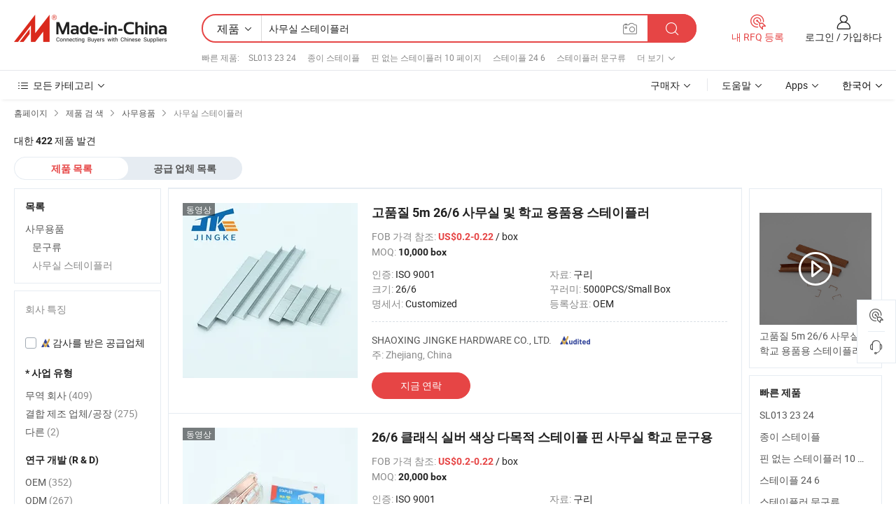

--- FILE ---
content_type: text/html;charset=UTF-8
request_url: https://kr.made-in-china.com/category23_Office-Supplies/Office-Staples_1.html
body_size: 33874
content:
<!DOCTYPE HTML>
<html lang="ko">
<head>
    <meta http-equiv="X-UA-Compatible" content="IE=edge,chrome=1" />
<meta charset="UTF-8">
    <title>사무실 스테이플러, 중국 사무실 스테이플러 제품 카테고리 중국에서 만든</title>
<meta content="사무실 스테이플러, 중국 사무실 스테이플러, 사무실 스테이플러 제조 업체, 공급 업체" name="keywords">
    <meta content="사무실 스테이플러 제품 목록과 사무실 스테이플러 소스에 한국어 구매자를 위해 중국에서 만든 제품 중국 사무실 스테이플러 제품" name="description">
<meta http-equiv="Content-Type" content="text/html; charset=UTF-8" />
            








                  	    <link rel="canonical" href='https://kr.made-in-china.com/category23_Office-Supplies/Office-Staples_1.html'/>
		<link rel="next" href='https://kr.made-in-china.com/category23_Office-Supplies/Office-Staples_2.html'/>
                  
                        <link type="text/css" rel="stylesheet" href="https://www.micstatic.com/mlan/css/searchList/searchList_be5ff45d.css" />                            <!-- Polyfill Code Begin --><script chaset="utf-8" type="text/javascript" src="https://www.micstatic.com/polyfill/polyfill-simplify_eb12d58d.js"></script><!-- Polyfill Code End --></head>
<body style="min-width: 1024px;"  probe-clarity="false" >
<div class="auto-size">
    <div id="header" ></div>
<script>
    function headerMlanInit() {
        const funcName = 'headerMlan';
        const app = new window[funcName]({target: document.getElementById('header'), props: {props: {"pageType":4,"logoTitle":"제조업체 및 공급업체","logoUrl":null,"base":{"buyerInfo":{"service":"서비스","newUserGuide":"신규 사용자 가이드","auditReport":"Audited Suppliers' Reports","meetSuppliers":"Meet Suppliers","onlineTrading":"Secured Trading Service","buyerCenter":"바이어 센터","contactUs":"우리와 연락 하세요","search":"검색","prodDirectory":"제품 목록","supplierDiscover":"Supplier Discover","sourcingRequest":"포스트 소싱 요청","quickLinks":"Quick Links","myFavorites":"내 즐겨찾기","visitHistory":"검색 기록","buyer":"구매자","blog":"비즈니스 통찰력"},"supplierInfo":{"supplier":"공급업체","joinAdvance":"加入高级会员","tradeServerMarket":"外贸服务市场","memberHome":"外贸e家","cloudExpo":"Smart Expo云展会","onlineTrade":"交易服务","internationalLogis":"国际物流","northAmericaBrandSailing":"北美全渠道出海","micDomesticTradeStation":"中国制造网内贸站"},"helpInfo":{"whyMic":"Why Made-in-China.com","auditSupplierWay":"How do we audit suppliers","securePaymentWay":"How do we secure payment","submitComplaint":"불만사항 제출","contactUs":"우리와 연락 하세요","faq":"FAQ","help":"도움말"},"appsInfo":{"downloadApp":"앱 다운로드!","forBuyer":"구매자를 위해","forSupplier":"공급자를 위해","exploreApp":"앱 독점 할인 살펴보기","apps":"Apps"},"languages":[{"lanCode":0,"simpleName":"en","name":"English","value":"//www.made-in-china.com/"},{"lanCode":5,"simpleName":"es","name":"Español","value":"//es.made-in-china.com/"},{"lanCode":4,"simpleName":"pt","name":"Português","value":"//pt.made-in-china.com/"},{"lanCode":2,"simpleName":"fr","name":"Français","value":"//fr.made-in-china.com/"},{"lanCode":3,"simpleName":"ru","name":"Русский язык","value":"//ru.made-in-china.com/"},{"lanCode":8,"simpleName":"it","name":"Italiano","value":"//it.made-in-china.com/"},{"lanCode":6,"simpleName":"de","name":"Deutsch","value":"//de.made-in-china.com/"},{"lanCode":7,"simpleName":"nl","name":"Nederlands","value":"//nl.made-in-china.com/"},{"lanCode":9,"simpleName":"sa","name":"العربية","value":"//sa.made-in-china.com/"},{"lanCode":11,"simpleName":"kr","name":"한국어","value":"//kr.made-in-china.com/"},{"lanCode":10,"simpleName":"jp","name":"日本語","value":"//jp.made-in-china.com/"},{"lanCode":12,"simpleName":"hi","name":"हिन्दी","value":"//hi.made-in-china.com/"},{"lanCode":13,"simpleName":"th","name":"ภาษาไทย","value":"//th.made-in-china.com/"},{"lanCode":14,"simpleName":"tr","name":"Türkçe","value":"//tr.made-in-china.com/"},{"lanCode":15,"simpleName":"vi","name":"Tiếng Việt","value":"//vi.made-in-china.com/"},{"lanCode":16,"simpleName":"id","name":"Bahasa Indonesia","value":"//id.made-in-china.com/"}],"showMlan":true,"showRules":false,"rules":"Rules","language":"kr","menu":"메뉴","subTitle":null,"subTitleLink":null},"categoryRegion":{"categories":"모든 카테고리","categoryList":[{"name":"농업 식품","value":"https://kr.made-in-china.com/category1_Agriculture-Food/Agriculture-Food_usssssssss.html","catCode":"1000000000"},{"name":"의류&악세서리","value":"https://kr.made-in-china.com/category1_Apparel-Accessories/Apparel-Accessories_uussssssss.html","catCode":"1100000000"},{"name":"아트&공예","value":"https://kr.made-in-china.com/category1_Arts-Crafts/Arts-Crafts_uyssssssss.html","catCode":"1200000000"},{"name":"자동차·오토바이 부품 & 액세서리","value":"https://kr.made-in-china.com/category1_Auto-Motorcycle-Parts-Accessories/Auto-Motorcycle-Parts-Accessories_yossssssss.html","catCode":"2900000000"},{"name":"가방·케이스 & 박스","value":"https://kr.made-in-china.com/category1_Bags-Cases-Boxes/Bags-Cases-Boxes_yhssssssss.html","catCode":"2600000000"},{"name":"화학제품","value":"https://kr.made-in-china.com/category1_Chemicals/Chemicals_uissssssss.html","catCode":"1300000000"},{"name":"컴퓨터 제품","value":"https://kr.made-in-china.com/category1_Computer-Products/Computer-Products_iissssssss.html","catCode":"3300000000"},{"name":"건축&장식재료","value":"https://kr.made-in-china.com/category1_Construction-Decoration/Construction-Decoration_ugssssssss.html","catCode":"1500000000"},{"name":"가전제품","value":"https://kr.made-in-china.com/category1_Consumer-Electronics/Consumer-Electronics_unssssssss.html","catCode":"1400000000"},{"name":"전기&전자","value":"https://kr.made-in-china.com/category1_Electrical-Electronics/Electrical-Electronics_uhssssssss.html","catCode":"1600000000"},{"name":"가구","value":"https://kr.made-in-china.com/category1_Furniture/Furniture_yessssssss.html","catCode":"2700000000"},{"name":"건강&의료","value":"https://kr.made-in-china.com/category1_Health-Medicine/Health-Medicine_uessssssss.html","catCode":"1700000000"},{"name":"공업 설비 & 부품","value":"https://kr.made-in-china.com/category1_Industrial-Equipment-Components/Industrial-Equipment-Components_inssssssss.html","catCode":"3400000000"},{"name":"계측기 & 측정기","value":"https://kr.made-in-china.com/category1_Instruments-Meters/Instruments-Meters_igssssssss.html","catCode":"3500000000"},{"name":"경공업 & 일상용품","value":"https://kr.made-in-china.com/category1_Light-Industry-Daily-Use/Light-Industry-Daily-Use_urssssssss.html","catCode":"1800000000"},{"name":"조명 & 조명 기기","value":"https://kr.made-in-china.com/category1_Lights-Lighting/Lights-Lighting_isssssssss.html","catCode":"3000000000"},{"name":"제조&가공 기계","value":"https://kr.made-in-china.com/category1_Manufacturing-Processing-Machinery/Manufacturing-Processing-Machinery_uossssssss.html","catCode":"1900000000"},{"name":"야금·광물 & 에너지","value":"https://kr.made-in-china.com/category1_Metallurgy-Mineral-Energy/Metallurgy-Mineral-Energy_ysssssssss.html","catCode":"2000000000"},{"name":"사무용품","value":"https://kr.made-in-china.com/category1_Office-Supplies/Office-Supplies_yrssssssss.html","catCode":"2800000000"},{"name":"포장 & 인쇄","value":"https://kr.made-in-china.com/category1_Packaging-Printing/Packaging-Printing_ihssssssss.html","catCode":"3600000000"},{"name":"보안 & 보호","value":"https://kr.made-in-china.com/category1_Security-Protection/Security-Protection_ygssssssss.html","catCode":"2500000000"},{"name":"서비스","value":"https://kr.made-in-china.com/category1_Service/Service_ynssssssss.html","catCode":"2400000000"},{"name":"스포츠용품 & 레저","value":"https://kr.made-in-china.com/category1_Sporting-Goods-Recreation/Sporting-Goods-Recreation_iussssssss.html","catCode":"3100000000"},{"name":"섬유","value":"https://kr.made-in-china.com/category1_Textile/Textile_yussssssss.html","catCode":"2100000000"},{"name":"공구 & 하드웨어","value":"https://kr.made-in-china.com/category1_Tools-Hardware/Tools-Hardware_iyssssssss.html","catCode":"3200000000"},{"name":"장난감","value":"https://kr.made-in-china.com/category1_Toys/Toys_yyssssssss.html","catCode":"2200000000"},{"name":"교통 운송","value":"https://kr.made-in-china.com/category1_Transportation/Transportation_yissssssss.html","catCode":"2300000000"}],"more":"더 보기"},"searchRegion":{"show":true,"lookingFor":"당신이 찾고있는 것을 알려주십시오 ...","homeUrl":"//kr.made-in-china.com","products":"제품","suppliers":"공급업체","uploadImage":"이미지 업로드","max20MbPerImage":"이미지당 최대 20MB","yourRecentKeywords":"최근 키워드","clearHistory":"기록 지우기","popularSearches":"관련 검색","relatedSearches":"더 보기","more":null,"maxSizeErrorMsg":"업로드에 실패했습니다. 최대 이미지 크기는 20MB입니다.","noNetworkErrorMsg":"네트워크 연결이 안됩니다. 네트워크 설정을 확인하고 다시 시도하세요.","uploadFailedErrorMsg":"업로드에 실패했습니다. 이미지 형식이 잘못되었습니다. 지원되는 형식: JPG,PNG,BMP.","relatedList":[{"word":"SL013 23 24","adsData":null,"link":"//kr.made-in-china.com/tag_search_product/SL013-23-24_uysuiysynn_1.html","title":"SL013 23 24"},{"word":"종이 스테이플","adsData":null,"link":"//kr.made-in-china.com/tag_search_product/Paper-Staple_uysuiyssin_1.html","title":"종이 스테이플"},{"word":"핀 없는 스테이플러 10 페이지","adsData":null,"link":"//kr.made-in-china.com/tag_search_product/Pinless-Stapler-10-Page_uysuisneon_1.html","title":"핀 없는 스테이플러 10 페이지"},{"word":"스테이플 24 6","adsData":null,"link":"//kr.made-in-china.com/tag_search_product/Staple-24-6_uysuisnyyn_1.html","title":"스테이플 24 6"},{"word":"스테이플러 문구류","adsData":null,"link":"//kr.made-in-china.com/tag_search_product/Stapler-Stationery_uysuiysshn_1.html","title":"스테이플러 문구류"},{"word":"스테이플러 및 스테이플","adsData":null,"link":"//kr.made-in-china.com/tag_search_product/Stapler-Staple_uysuiysyen_1.html","title":"스테이플러 및 스테이플"},{"word":"SL013 23 17","adsData":null,"link":"//kr.made-in-china.com/tag_search_product/SL013-23-17_uysuiuorrn_1.html","title":"SL013 23 17"},{"word":"상하이에서 구리 못을 어디서 살 수 있나요?","adsData":null,"link":"//kr.made-in-china.com/tag_search_product/Where-Can-I-Buy-Copper-Nail-In-Shanghai_uysuiysson_1.html","title":"상하이에서 구리 못을 어디서 살 수 있나요?"},{"word":"B8 사무실 필수품","adsData":null,"link":"//kr.made-in-china.com/tag_search_product/B8-Office-Staple_uysuiysisn_1.html","title":"B8 사무실 필수품"},{"word":"SL013","adsData":null,"link":"//kr.made-in-china.com/tag_search_product/SL013_uysuiysuyn_1.html","title":"SL013"},{"word":"춘후이 스테이플","adsData":null,"link":"//kr.made-in-china.com/tag_search_product/Chunhui-Staple_uysuiysiin_1.html","title":"춘후이 스테이플"},{"word":"소파 스테이플 핀 2308","adsData":null,"link":"//kr.made-in-china.com/tag_search_product/Sofa-Staple-Pin-2308_uysuiysihn_1.html","title":"소파 스테이플 핀 2308"},{"word":"1-3 3-4 쉘 스테이플","adsData":null,"link":"//kr.made-in-china.com/tag_search_product/1-3-3-4-Shell-Staple_uysuiuooun_1.html","title":"1-3 3-4 쉘 스테이플"},{"word":"스테이플 26 6","adsData":null,"link":"//kr.made-in-china.com/tag_search_product/Staple-26-6_uysuiysion_1.html","title":"스테이플 26 6"},{"word":"포스카","adsData":null,"link":"//kr.made-in-china.com/tag_search_product/Foska_uysuyrhygn_1.html","title":"포스카"}],"relatedTitle":"빠른 제품","relatedTitleLink":"https://kr.made-in-china.com/tag_search_Stationery-School-Office-Supplies/uuhg_1.html","formParams":null,"mlanFormParams":{"keyword":"사무실 스테이플러","inputkeyword":"사무실 스테이플러","type":"Product","currentTab":"1","currentPage":null,"currentCat":"yruuyessss","currentRegion":"","currentProp":"","submitPageUrl":"/multi_category23_Office-Supplies/Office-Staples.html","parentCat":null,"otherSearch":null,"currentAllCatalogCodes":null,"sgsMembership":null,"memberLevel":null,"topOrder":"0","size":"30","more":"더","less":"less","staticUrl50":"/category23_Office-Supplies/Office-Staples_yruuyessss_50_1.html","staticUrl10":"/category23_Office-Supplies/Office-Staples_yruuyessss_10_1.html","staticUrl30":"/category23_Office-Supplies/Office-Staples_yruuyessss_1.html","condition":"0","conditionParamsList":[{"condition":"0","conditionName":null,"action":"/productSearch?keyword=#word#","searchUrl":null,"inputPlaceholder":null},{"condition":"1","conditionName":null,"action":"/companySearch?keyword=#word#","searchUrl":null,"inputPlaceholder":null}]},"enterKeywordTips":"검색을 위해 최소한 키워드를 입력하십시오."},"frequentRegion":{"rfq":{"rfq":"내 RFQ 등록","searchRfq":"Search RFQs","acquireRfqHover":"필요한 사항을 알려주시고 견적을 받는 쉬운 방법을 시도해 보십시오!","searchRfqHover":"Discover quality RFQs and connect with big-budget buyers"},"account":{"account":"계정","signIn":"로그인","join":"가입하다","newUser":"새로운 사용자","joinFree":"무료 가입","or":"또는","socialLogin":"로그인, 무료 가입 또는 Facebook, Linkedin, Twitter, Google, %s로 계속하기를 클릭하여 %sUser Agreement%s 및 %sPrivacy Policy%s에 동의합니다.","message":"메시지","quotes":"인용 부호","orders":"명령","favorites":"즐겨 찾기","visitHistory":"검색 기록","postSourcingRequest":"포스트 소싱 요청","hi":"안녕","signOut":"로그 아웃","manageProduct":"제품 관리","editShowroom":"쇼룸 편집","username":"","userType":null,"foreignIP":true,"currentYear":2026,"userAgreement":"사용자 약관","privacyPolicy":"개인정보 보호정책"},"message":{"message":"메시지","signIn":"로그인","join":"가입하다","newUser":"새로운 사용자","joinFree":"무료 가입","viewNewMsg":"Sign in to view the new messages","inquiry":"문의","rfq":"RFQs","awaitingPayment":"Awaiting payments","chat":"채팅","awaitingQuotation":"견적 대기 중"},"cart":{"cart":"문의바구니"}},"busiRegion":null,"previewRegion":null}}});
		const hoc=o=>(o.__proto__.$get=function(o){return this.$$.ctx[this.$$.props[o]]},o.__proto__.$getKeys=function(){return Object.keys(this.$$.props)},o.__proto__.$getProps=function(){return this.$get("props")},o.__proto__.$setProps=function(o){var t=this.$getKeys(),s={},p=this;t.forEach(function(o){s[o]=p.$get(o)}),s.props=Object.assign({},s.props,o),this.$set(s)},o.__proto__.$help=function(){console.log("\n            $set(props): void             | 设置props的值\n            $get(key: string): any        | 获取props指定key的值\n            $getKeys(): string[]          | 获取props所有key\n            $getProps(): any              | 获取props里key为props的值（适用nail）\n            $setProps(params: any): void  | 设置props里key为props的值（适用nail）\n            $on(ev, callback): func       | 添加事件监听，返回移除事件监听的函数\n            $destroy(): void              | 销毁组件并触发onDestroy事件\n        ")},o);
        window[`${funcName}Api`] = hoc(app);
    };
</script>
<script type="text/javascript" onload="headerMlanInit()" src="https://www.micstatic.com/nail/pc/header-mlan_6f301846.js"></script>
    <div class="page cf">
        <div class="page-wrap search-list cf">
                    <div class="crumb">
        <span>
            <a href="//kr.made-in-china.com"  rel="nofollow">
                <span>홈페이지</span>
            </a>
        </span>
        <i class="ob-icon icon-right"></i>
        <span>
            <a href="/html/category.html" rel="nofollow">
                <span>제품 검 색</span>
            </a>
        </span>
        <i class="ob-icon icon-right"></i>
                      <span>
                <a href="https://kr.made-in-china.com/category1_Office-Supplies/Office-Supplies_yrssssssss.html" rel="nofollow">
                    <span>사무용품</span>
                </a>
            </span>
            <i class="ob-icon icon-right"></i>
			 			      			 <span>사무실 스테이플러</span>
    			 			                </div>            <div style="margin-top: 20px">
                                    <span class="num-found">대한 <strong>422</strong> 제품 발견</span>
                            </div>

            <div class="search-filter-bar">
                <div class="list-tab">
                    <ul class="tab">
                        <li class="selected">
                            <a>제품 목록</a>
                        </li>
                        <li>
                                                                                                <a href='/company_Office-Supplies/Office-Staples_1.html' rel="nofollow">공급 업체 목록</a>
                                                                                    </li>
                    </ul>
                </div>
            </div>

            <div class="search-list-container main-wrap">
                <div class="main">
                                        
                    <!-- 多语产品price页面 MIC-64966 -->
                                            <!-- 多语产品页面 -->
                        <div class="search-list">
    <div class="prod-list">
            <!-- toprank -->
                                            <!-- prod -->
<div class="list-node " faw-module="Search_prod_list">
    <div class="list-node-content cf">
        <div class="prod-content">
            <div class="prod-info">
                <h2 class="product-name">
                                                            <a href="//kr.made-in-china.com/co_jkstaples/product_High-Quality-5m-26-6-Staples-for-Office-and-School-Supplies_yuriinusyg.html" target="_blank" title="고품질 5m 26/6 사무실 및 학교 용품용 스테이플러" ads-data="st:2,pdid:QtPplRuJFNcA,pcid:WqdmlfpChkYu,a:1,ads_tp:,ads_id:,srv_id:,flx_deliv_tp:comb" faw-exposure>
                        고품질 5m 26/6 사무실 및 학교 용품용 스테이플러
                    </a>
                </h2>

                                    <div class="product-property">
			FOB 가격 참조:
        <span class="info">
		    <strong class="price">US$0.2-0.22</strong> / box	    </span>
		<br/>
				MOQ:
        <span class="info">
			<strong>10,000 box</strong>
		</span>
		<br/>
	</div>

                
                <div class="extra-property cf">
                    <ul class="property-list">
                                                    <li class="J-faketitle ellipsis">
                                인증: <span class="property-val">ISO 9001</span>
                            </li>
                                                    <li class="J-faketitle ellipsis">
                                자료: <span class="property-val">구리</span>
                            </li>
                                                    <li class="J-faketitle ellipsis">
                                크기: <span class="property-val">26/6</span>
                            </li>
                                                    <li class="J-faketitle ellipsis">
                                꾸러미: <span class="property-val">5000PCS/Small Box</span>
                            </li>
                                                    <li class="J-faketitle ellipsis">
                                명세서: <span class="property-val">Customized</span>
                            </li>
                                                    <li class="J-faketitle ellipsis">
                                등록상표: <span class="property-val">OEM</span>
                            </li>
                                            </ul>
                </div>
                <div class="pro-extra">
    <ul class="company-info">
        <li class="">
            <div class="compnay-name-li J-compnay-name-li">
                <div class="auth-list J-auth-list">
                                                                                                                                                                                                                                                                                                                                                                                                                                        <div class="auth auth-as">
                            <span class="auth-gold-span left_2 as-logo" data-title="독립적인 제3자 검사 기관의 감사를 받음">
                                <img class="auth-icon ico-audited" src="https://www.micstatic.com/common/img/icon-new/as_32.png" alt="감사를 받은 공급업체">
                            </span>
                        </div>
                                    </div>
                                     <a ads-data="st:3,pcid:WqdmlfpChkYu,a:1" href="https://kr.made-in-china.com/co_jkstaples/" target="_blank" >
                        <span> SHAOXING JINGKE HARDWARE CO., LTD.</span>
                    </a>
                             </div>
        </li>
        <li class="ellipsis">
            <span>
                주: Zhejiang, China            </span>
        </li>
    </ul>
</div>                <div class="prod-btn">
                                                                                    <a  href="https://www.made-in-china.com/sendInquiry/prod_QtPplRuJFNcA_WqdmlfpChkYu.html?plant=kr&from=search&type=cs&target=prod&catcode=2811270000&smode=pc"
                            target="_blank" rel="nofollow" class="btn btn-main" ads-data="st:5,pdid:QtPplRuJFNcA,pcid:WqdmlfpChkYu,a:1,ads_tp:,ads_id:,srv_id:,flx_deliv_tp:comb">
                                                        <span class="btn-main-text">지금 연락</span>
                        </a>
                                                            <b class="tm3_chat_status" lan="kr" tmlan="kr"  dataId="WqdmlfpChkYu_QtPplRuJFNcA_1"
                       inquiry="https://www.made-in-china.com/sendInquiry/prod_QtPplRuJFNcA_WqdmlfpChkYu.html?plant=kr&from=search&type=cs&target=prod&catcode=2811270000&smode=pc"
                       processor="chat" cid="WqdmlfpChkYu"  style="display:none"></b>
                </div>
            </div>
        </div>
        <div class="prod-img img-total slide-prod J-slider-prod">
            <div class="prod-img-wrap">
                                <div class="img-box swiper-container J-slider-prod-box">
                                            <div class="img-list swiper-wrapper prod-banner-list" id="banner-slider">
                                                        
                                                            
                                                                                                                                    <a rel="nofollow" class="img-wrap swiper-slide img-thumb-auto"  href="//kr.made-in-china.com/co_jkstaples/product_High-Quality-5m-26-6-Staples-for-Office-and-School-Supplies_yuriinusyg.html" target="_blank" ads-data="st:8,pdid:QtPplRuJFNcA,pcid:WqdmlfpChkYu,a:1,ads_tp:,ads_id:,srv_id:,flx_deliv_tp:comb">
                                        <div class="img-thumb-inner">
                                                                                                                                                <img class="J-gif-mainPic" src="https://image.made-in-china.com/201f0j10QpeChditAlcA/High-Quality-5m-26-6-Staples-for-Office-and-School-Supplies.webp" alt="고품질 5m 26/6 사무실 및 학교 용품용 스테이플러">
                                                                                                                                    </div>
                                    </a>
                                                                    <a rel="nofollow" class="img-wrap swiper-slide img-thumb-auto"  href="//kr.made-in-china.com/co_jkstaples/product_High-Quality-5m-26-6-Staples-for-Office-and-School-Supplies_yuriinusyg.html" target="_blank" ads-data="st:8,pdid:QtPplRuJFNcA,pcid:WqdmlfpChkYu,a:2,ads_tp:,ads_id:,srv_id:,flx_deliv_tp:comb">
                                        <div class="img-thumb-inner">
                                                                                            <img class="J-trigger-lazyload" src="https://www.micstatic.com/common/img/space.png?_v=1768816064087" alt="고품질 5m 26/6 사무실 및 학교 용품용 스테이플러"
                                                     data-original="https://image.made-in-china.com/201f0j10frMeiGWKAhqm/High-Quality-5m-26-6-Staples-for-Office-and-School-Supplies.webp">
                                                                                    </div>
                                    </a>
                                                                    <a rel="nofollow" class="img-wrap swiper-slide img-thumb-auto"  href="//kr.made-in-china.com/co_jkstaples/product_High-Quality-5m-26-6-Staples-for-Office-and-School-Supplies_yuriinusyg.html" target="_blank" ads-data="st:8,pdid:QtPplRuJFNcA,pcid:WqdmlfpChkYu,a:3,ads_tp:,ads_id:,srv_id:,flx_deliv_tp:comb">
                                        <div class="img-thumb-inner">
                                                                                            <img class="J-trigger-lazyload" src="https://www.micstatic.com/common/img/space.png?_v=1768816064087" alt="고품질 5m 26/6 사무실 및 학교 용품용 스테이플러"
                                                     data-original="https://image.made-in-china.com/201f0j10UgBelLVhnicw/High-Quality-5m-26-6-Staples-for-Office-and-School-Supplies.webp">
                                                                                    </div>
                                    </a>
                                                                    <a rel="nofollow" class="img-wrap swiper-slide img-thumb-auto"  href="//kr.made-in-china.com/co_jkstaples/product_High-Quality-5m-26-6-Staples-for-Office-and-School-Supplies_yuriinusyg.html" target="_blank" ads-data="st:8,pdid:QtPplRuJFNcA,pcid:WqdmlfpChkYu,a:4,ads_tp:,ads_id:,srv_id:,flx_deliv_tp:comb">
                                        <div class="img-thumb-inner">
                                                                                            <img class="J-trigger-lazyload" src="https://www.micstatic.com/common/img/space.png?_v=1768816064087" alt="고품질 5m 26/6 사무실 및 학교 용품용 스테이플러"
                                                     data-original="https://image.made-in-china.com/201f0j10RrCvVclznikd/High-Quality-5m-26-6-Staples-for-Office-and-School-Supplies.webp">
                                                                                    </div>
                                    </a>
                                                                    <a rel="nofollow" class="img-wrap swiper-slide img-thumb-auto"  href="//kr.made-in-china.com/co_jkstaples/product_High-Quality-5m-26-6-Staples-for-Office-and-School-Supplies_yuriinusyg.html" target="_blank" ads-data="st:8,pdid:QtPplRuJFNcA,pcid:WqdmlfpChkYu,a:5,ads_tp:,ads_id:,srv_id:,flx_deliv_tp:comb">
                                        <div class="img-thumb-inner">
                                                                                            <img class="J-trigger-lazyload" src="https://www.micstatic.com/common/img/space.png?_v=1768816064087" alt="고품질 5m 26/6 사무실 및 학교 용품용 스테이플러"
                                                     data-original="https://image.made-in-china.com/201f0j10frvChjidSWqw/High-Quality-5m-26-6-Staples-for-Office-and-School-Supplies.webp">
                                                                                    </div>
                                    </a>
                                                                    <a rel="nofollow" class="img-wrap swiper-slide img-thumb-auto"  href="//kr.made-in-china.com/co_jkstaples/product_High-Quality-5m-26-6-Staples-for-Office-and-School-Supplies_yuriinusyg.html" target="_blank" ads-data="st:8,pdid:QtPplRuJFNcA,pcid:WqdmlfpChkYu,a:6,ads_tp:,ads_id:,srv_id:,flx_deliv_tp:comb">
                                        <div class="img-thumb-inner">
                                                                                            <img class="J-trigger-lazyload" src="https://www.micstatic.com/common/img/space.png?_v=1768816064087" alt="고품질 5m 26/6 사무실 및 학교 용품용 스테이플러"
                                                     data-original="https://image.made-in-china.com/201f0j10fzMBiwhCMWqA/High-Quality-5m-26-6-Staples-for-Office-and-School-Supplies.webp">
                                                                                    </div>
                                    </a>
                                                                                    </div>
                    
                                            <a href="//kr.made-in-china.com/co_jkstaples/product_High-Quality-5m-26-6-Staples-for-Office-and-School-Supplies_yuriinusyg.html" target="_blank" rel="nofollow" target="_blank" class="has-icon has-video-icon" ads-data="st:18,pdid:QtPplRuJFNcA,pcid:WqdmlfpChkYu,a:1,ads_tp:,ads_id:,srv_id:,flx_deliv_tp:comb">동영상</a>
                                                                <a class="img-left J-slide-left" href="javascript:;"><i class="ob-icon icon-left"></i></a>
                        <a class="img-right J-slide-right" href="javascript:;"><i class="ob-icon icon-right"></i></a>
                                    </div>
                                    <div class="pagination J-pagination">
                        <span class="swiper-pagination-switch swiper-visible-switch swiper-active-switch"></span>
                        <span class="swiper-pagination-switch"></span>
                        <span class="swiper-pagination-switch"></span>
                    </div>
                            </div>
        </div>
    </div>
    </div>
                                <!-- prod -->
<div class="list-node " faw-module="Search_prod_list">
    <div class="list-node-content cf">
        <div class="prod-content">
            <div class="prod-info">
                <h2 class="product-name">
                                                            <a href="//kr.made-in-china.com/co_jkstaples/product_26-6-Classic-Silver-Colors-Multipurpose-Staples-Pin-for-Office-School-Stationery_yuriyoouyg.html" target="_blank" title="26/6 클래식 실버 색상 다목적 스테이플 핀 사무실 학교 문구용" ads-data="st:2,pdid:AfPpZYUCnycw,pcid:WqdmlfpChkYu,a:2,ads_tp:,ads_id:,srv_id:,flx_deliv_tp:comb" faw-exposure>
                        26/6 클래식 실버 색상 다목적 스테이플 핀 사무실 학교 문구용
                    </a>
                </h2>

                                    <div class="product-property">
			FOB 가격 참조:
        <span class="info">
		    <strong class="price">US$0.2-0.22</strong> / box	    </span>
		<br/>
				MOQ:
        <span class="info">
			<strong>20,000 box</strong>
		</span>
		<br/>
	</div>

                
                <div class="extra-property cf">
                    <ul class="property-list">
                                                    <li class="J-faketitle ellipsis">
                                인증: <span class="property-val">ISO 9001</span>
                            </li>
                                                    <li class="J-faketitle ellipsis">
                                자료: <span class="property-val">구리</span>
                            </li>
                                                    <li class="J-faketitle ellipsis">
                                크기: <span class="property-val">26/6</span>
                            </li>
                                                    <li class="J-faketitle ellipsis">
                                꾸러미: <span class="property-val">5000PCS/Small Box</span>
                            </li>
                                                    <li class="J-faketitle ellipsis">
                                명세서: <span class="property-val">Customized</span>
                            </li>
                                                    <li class="J-faketitle ellipsis">
                                등록상표: <span class="property-val">OEM</span>
                            </li>
                                            </ul>
                </div>
                <div class="pro-extra">
    <ul class="company-info">
        <li class="">
            <div class="compnay-name-li J-compnay-name-li">
                <div class="auth-list J-auth-list">
                                                                                                                                                                                                                                                                                                                                                                                                                                        <div class="auth auth-as">
                            <span class="auth-gold-span left_2 as-logo" data-title="독립적인 제3자 검사 기관의 감사를 받음">
                                <img class="auth-icon ico-audited" src="https://www.micstatic.com/common/img/icon-new/as_32.png" alt="감사를 받은 공급업체">
                            </span>
                        </div>
                                    </div>
                                     <a ads-data="st:3,pcid:WqdmlfpChkYu,a:2" href="https://kr.made-in-china.com/co_jkstaples/" target="_blank" >
                        <span> SHAOXING JINGKE HARDWARE CO., LTD.</span>
                    </a>
                             </div>
        </li>
        <li class="ellipsis">
            <span>
                주: Zhejiang, China            </span>
        </li>
    </ul>
</div>                <div class="prod-btn">
                                                                                    <a  href="https://www.made-in-china.com/sendInquiry/prod_AfPpZYUCnycw_WqdmlfpChkYu.html?plant=kr&from=search&type=cs&target=prod&catcode=2811270000&smode=pc"
                            target="_blank" rel="nofollow" class="btn btn-main" ads-data="st:5,pdid:AfPpZYUCnycw,pcid:WqdmlfpChkYu,a:2,ads_tp:,ads_id:,srv_id:,flx_deliv_tp:comb">
                                                        <span class="btn-main-text">지금 연락</span>
                        </a>
                                                            <b class="tm3_chat_status" lan="kr" tmlan="kr"  dataId="WqdmlfpChkYu_AfPpZYUCnycw_1"
                       inquiry="https://www.made-in-china.com/sendInquiry/prod_AfPpZYUCnycw_WqdmlfpChkYu.html?plant=kr&from=search&type=cs&target=prod&catcode=2811270000&smode=pc"
                       processor="chat" cid="WqdmlfpChkYu"  style="display:none"></b>
                </div>
            </div>
        </div>
        <div class="prod-img img-total slide-prod J-slider-prod">
            <div class="prod-img-wrap">
                                <div class="img-box swiper-container J-slider-prod-box">
                                            <div class="img-list swiper-wrapper prod-banner-list" id="banner-slider">
                                                        
                                                            
                                                                                                                                    <a rel="nofollow" class="img-wrap swiper-slide img-thumb-auto"  href="//kr.made-in-china.com/co_jkstaples/product_26-6-Classic-Silver-Colors-Multipurpose-Staples-Pin-for-Office-School-Stationery_yuriyoouyg.html" target="_blank" ads-data="st:8,pdid:AfPpZYUCnycw,pcid:WqdmlfpChkYu,a:1,ads_tp:,ads_id:,srv_id:,flx_deliv_tp:comb">
                                        <div class="img-thumb-inner">
                                                                                                                                                <img class="J-gif-mainPic" src="https://image.made-in-china.com/201f0j10GrVeMgSJnibp/26-6-Classic-Silver-Colors-Multipurpose-Staples-Pin-for-Office-School-Stationery.webp" alt="26/6 클래식 실버 색상 다목적 스테이플 핀 사무실 학교 문구용">
                                                                                                                                    </div>
                                    </a>
                                                                    <a rel="nofollow" class="img-wrap swiper-slide img-thumb-auto"  href="//kr.made-in-china.com/co_jkstaples/product_26-6-Classic-Silver-Colors-Multipurpose-Staples-Pin-for-Office-School-Stationery_yuriyoouyg.html" target="_blank" ads-data="st:8,pdid:AfPpZYUCnycw,pcid:WqdmlfpChkYu,a:2,ads_tp:,ads_id:,srv_id:,flx_deliv_tp:comb">
                                        <div class="img-thumb-inner">
                                                                                            <img class="J-trigger-lazyload" src="https://www.micstatic.com/common/img/space.png?_v=1768816064087" alt="26/6 클래식 실버 색상 다목적 스테이플 핀 사무실 학교 문구용"
                                                     data-original="https://image.made-in-china.com/201f0j10UrWCvVSsnhop/26-6-Classic-Silver-Colors-Multipurpose-Staples-Pin-for-Office-School-Stationery.webp">
                                                                                    </div>
                                    </a>
                                                                    <a rel="nofollow" class="img-wrap swiper-slide img-thumb-auto"  href="//kr.made-in-china.com/co_jkstaples/product_26-6-Classic-Silver-Colors-Multipurpose-Staples-Pin-for-Office-School-Stationery_yuriyoouyg.html" target="_blank" ads-data="st:8,pdid:AfPpZYUCnycw,pcid:WqdmlfpChkYu,a:3,ads_tp:,ads_id:,srv_id:,flx_deliv_tp:comb">
                                        <div class="img-thumb-inner">
                                                                                            <img class="J-trigger-lazyload" src="https://www.micstatic.com/common/img/space.png?_v=1768816064087" alt="26/6 클래식 실버 색상 다목적 스테이플 핀 사무실 학교 문구용"
                                                     data-original="https://image.made-in-china.com/201f0j10UpleBCsEHVqr/26-6-Classic-Silver-Colors-Multipurpose-Staples-Pin-for-Office-School-Stationery.webp">
                                                                                    </div>
                                    </a>
                                                                    <a rel="nofollow" class="img-wrap swiper-slide img-thumb-auto"  href="//kr.made-in-china.com/co_jkstaples/product_26-6-Classic-Silver-Colors-Multipurpose-Staples-Pin-for-Office-School-Stationery_yuriyoouyg.html" target="_blank" ads-data="st:8,pdid:AfPpZYUCnycw,pcid:WqdmlfpChkYu,a:4,ads_tp:,ads_id:,srv_id:,flx_deliv_tp:comb">
                                        <div class="img-thumb-inner">
                                                                                            <img class="J-trigger-lazyload" src="https://www.micstatic.com/common/img/space.png?_v=1768816064087" alt="26/6 클래식 실버 색상 다목적 스테이플 핀 사무실 학교 문구용"
                                                     data-original="https://image.made-in-china.com/201f0j10YpleMySInioz/26-6-Classic-Silver-Colors-Multipurpose-Staples-Pin-for-Office-School-Stationery.webp">
                                                                                    </div>
                                    </a>
                                                                    <a rel="nofollow" class="img-wrap swiper-slide img-thumb-auto"  href="//kr.made-in-china.com/co_jkstaples/product_26-6-Classic-Silver-Colors-Multipurpose-Staples-Pin-for-Office-School-Stationery_yuriyoouyg.html" target="_blank" ads-data="st:8,pdid:AfPpZYUCnycw,pcid:WqdmlfpChkYu,a:5,ads_tp:,ads_id:,srv_id:,flx_deliv_tp:comb">
                                        <div class="img-thumb-inner">
                                                                                            <img class="J-trigger-lazyload" src="https://www.micstatic.com/common/img/space.png?_v=1768816064087" alt="26/6 클래식 실버 색상 다목적 스테이플 핀 사무실 학교 문구용"
                                                     data-original="https://image.made-in-china.com/201f0j10pzVeMTKChlbg/26-6-Classic-Silver-Colors-Multipurpose-Staples-Pin-for-Office-School-Stationery.webp">
                                                                                    </div>
                                    </a>
                                                                    <a rel="nofollow" class="img-wrap swiper-slide img-thumb-auto"  href="//kr.made-in-china.com/co_jkstaples/product_26-6-Classic-Silver-Colors-Multipurpose-Staples-Pin-for-Office-School-Stationery_yuriyoouyg.html" target="_blank" ads-data="st:8,pdid:AfPpZYUCnycw,pcid:WqdmlfpChkYu,a:6,ads_tp:,ads_id:,srv_id:,flx_deliv_tp:comb">
                                        <div class="img-thumb-inner">
                                                                                            <img class="J-trigger-lazyload" src="https://www.micstatic.com/common/img/space.png?_v=1768816064087" alt="26/6 클래식 실버 색상 다목적 스테이플 핀 사무실 학교 문구용"
                                                     data-original="https://image.made-in-china.com/201f0j10upieMgjlhWoz/26-6-Classic-Silver-Colors-Multipurpose-Staples-Pin-for-Office-School-Stationery.webp">
                                                                                    </div>
                                    </a>
                                                                                    </div>
                    
                                            <a href="//kr.made-in-china.com/co_jkstaples/product_26-6-Classic-Silver-Colors-Multipurpose-Staples-Pin-for-Office-School-Stationery_yuriyoouyg.html" target="_blank" rel="nofollow" target="_blank" class="has-icon has-video-icon" ads-data="st:18,pdid:AfPpZYUCnycw,pcid:WqdmlfpChkYu,a:2,ads_tp:,ads_id:,srv_id:,flx_deliv_tp:comb">동영상</a>
                                                                <a class="img-left J-slide-left" href="javascript:;"><i class="ob-icon icon-left"></i></a>
                        <a class="img-right J-slide-right" href="javascript:;"><i class="ob-icon icon-right"></i></a>
                                    </div>
                                    <div class="pagination J-pagination">
                        <span class="swiper-pagination-switch swiper-visible-switch swiper-active-switch"></span>
                        <span class="swiper-pagination-switch"></span>
                        <span class="swiper-pagination-switch"></span>
                    </div>
                            </div>
        </div>
    </div>
    </div>
                                <!-- prod -->
<div class="list-node " faw-module="Search_prod_list">
    <div class="list-node-content cf">
        <div class="prod-content">
            <div class="prod-info">
                <h2 class="product-name">
                                                            <a href="//kr.made-in-china.com/co_jkstaples/product_Office-Cultural-and-Educational-Supplies-5000-Pieces-Per-Box-Office-Binding-26-8-Staples_yynygirnng.html" target="_blank" title="사무실 문화 및 교육 용품 5000 박스당 개수 사무실 제본 26/8 스테이플러" ads-data="st:2,pdid:iURYPHVbhlcN,pcid:WqdmlfpChkYu,a:3,ads_tp:,ads_id:,srv_id:,flx_deliv_tp:comb" faw-exposure>
                        사무실 문화 및 교육 용품 5000 박스당 개수 사무실 제본 26/8 스테이플러
                    </a>
                </h2>

                                    <div class="product-property">
			FOB 가격 참조:
        <span class="info">
		    <strong class="price">US$0.12-0.13</strong> / box	    </span>
		<br/>
				MOQ:
        <span class="info">
			<strong>20,000 box</strong>
		</span>
		<br/>
	</div>

                
                <div class="extra-property cf">
                    <ul class="property-list">
                                                    <li class="J-faketitle ellipsis">
                                인증: <span class="property-val">ISO 9001</span>
                            </li>
                                                    <li class="J-faketitle ellipsis">
                                크기: <span class="property-val">8분의 23</span>
                            </li>
                                                    <li class="J-faketitle ellipsis">
                                꾸러미: <span class="property-val">5000PCS/Small Box</span>
                            </li>
                                                    <li class="J-faketitle ellipsis">
                                명세서: <span class="property-val">Customized</span>
                            </li>
                                                    <li class="J-faketitle ellipsis">
                                등록상표: <span class="property-val">OEM</span>
                            </li>
                                                    <li class="J-faketitle ellipsis">
                                원산지: <span class="property-val">Zhejiang, China</span>
                            </li>
                                            </ul>
                </div>
                <div class="pro-extra">
    <ul class="company-info">
        <li class="">
            <div class="compnay-name-li J-compnay-name-li">
                <div class="auth-list J-auth-list">
                                                                                                                                                                                                                                                                                                                                                                                                                                        <div class="auth auth-as">
                            <span class="auth-gold-span left_2 as-logo" data-title="독립적인 제3자 검사 기관의 감사를 받음">
                                <img class="auth-icon ico-audited" src="https://www.micstatic.com/common/img/icon-new/as_32.png" alt="감사를 받은 공급업체">
                            </span>
                        </div>
                                    </div>
                                     <a ads-data="st:3,pcid:WqdmlfpChkYu,a:3" href="https://kr.made-in-china.com/co_jkstaples/" target="_blank" >
                        <span> SHAOXING JINGKE HARDWARE CO., LTD.</span>
                    </a>
                             </div>
        </li>
        <li class="ellipsis">
            <span>
                주: Zhejiang, China            </span>
        </li>
    </ul>
</div>                <div class="prod-btn">
                                                                                    <a  href="https://www.made-in-china.com/sendInquiry/prod_iURYPHVbhlcN_WqdmlfpChkYu.html?plant=kr&from=search&type=cs&target=prod&catcode=2811270000&smode=pc"
                            target="_blank" rel="nofollow" class="btn btn-main" ads-data="st:5,pdid:iURYPHVbhlcN,pcid:WqdmlfpChkYu,a:3,ads_tp:,ads_id:,srv_id:,flx_deliv_tp:comb">
                                                        <span class="btn-main-text">지금 연락</span>
                        </a>
                                                            <b class="tm3_chat_status" lan="kr" tmlan="kr"  dataId="WqdmlfpChkYu_iURYPHVbhlcN_1"
                       inquiry="https://www.made-in-china.com/sendInquiry/prod_iURYPHVbhlcN_WqdmlfpChkYu.html?plant=kr&from=search&type=cs&target=prod&catcode=2811270000&smode=pc"
                       processor="chat" cid="WqdmlfpChkYu"  style="display:none"></b>
                </div>
            </div>
        </div>
        <div class="prod-img img-total slide-prod J-slider-prod">
            <div class="prod-img-wrap">
                                <div class="img-box swiper-container J-slider-prod-box">
                                            <div class="img-list swiper-wrapper prod-banner-list" id="banner-slider">
                                                        
                                                            
                                                                                                                                    <a rel="nofollow" class="img-wrap swiper-slide img-thumb-auto"  href="//kr.made-in-china.com/co_jkstaples/product_Office-Cultural-and-Educational-Supplies-5000-Pieces-Per-Box-Office-Binding-26-8-Staples_yynygirnng.html" target="_blank" ads-data="st:8,pdid:iURYPHVbhlcN,pcid:WqdmlfpChkYu,a:1,ads_tp:,ads_id:,srv_id:,flx_deliv_tp:comb">
                                        <div class="img-thumb-inner">
                                                                                                                                                <img class="J-gif-mainPic" src="https://image.made-in-china.com/201f0j10WeJMhqirrVkI/Office-Cultural-and-Educational-Supplies-5000-Pieces-Per-Box-Office-Binding-26-8-Staples.webp" alt="사무실 문화 및 교육 용품 5000 박스당 개수 사무실 제본 26/8 스테이플러">
                                                                                                                                    </div>
                                    </a>
                                                                    <a rel="nofollow" class="img-wrap swiper-slide img-thumb-auto"  href="//kr.made-in-china.com/co_jkstaples/product_Office-Cultural-and-Educational-Supplies-5000-Pieces-Per-Box-Office-Binding-26-8-Staples_yynygirnng.html" target="_blank" ads-data="st:8,pdid:iURYPHVbhlcN,pcid:WqdmlfpChkYu,a:2,ads_tp:,ads_id:,srv_id:,flx_deliv_tp:comb">
                                        <div class="img-thumb-inner">
                                                                                            <img class="J-trigger-lazyload" src="https://www.micstatic.com/common/img/space.png?_v=1768816064087" alt="사무실 문화 및 교육 용품 5000 박스당 개수 사무실 제본 26/8 스테이플러"
                                                     data-original="https://image.made-in-china.com/201f0j10WBdMhjVzllcI/Office-Cultural-and-Educational-Supplies-5000-Pieces-Per-Box-Office-Binding-26-8-Staples.webp">
                                                                                    </div>
                                    </a>
                                                                    <a rel="nofollow" class="img-wrap swiper-slide img-thumb-auto"  href="//kr.made-in-china.com/co_jkstaples/product_Office-Cultural-and-Educational-Supplies-5000-Pieces-Per-Box-Office-Binding-26-8-Staples_yynygirnng.html" target="_blank" ads-data="st:8,pdid:iURYPHVbhlcN,pcid:WqdmlfpChkYu,a:3,ads_tp:,ads_id:,srv_id:,flx_deliv_tp:comb">
                                        <div class="img-thumb-inner">
                                                                                            <img class="J-trigger-lazyload" src="https://www.micstatic.com/common/img/space.png?_v=1768816064087" alt="사무실 문화 및 교육 용품 5000 박스당 개수 사무실 제본 26/8 스테이플러"
                                                     data-original="https://image.made-in-china.com/201f0j10WvJeVAiowhbI/Office-Cultural-and-Educational-Supplies-5000-Pieces-Per-Box-Office-Binding-26-8-Staples.webp">
                                                                                    </div>
                                    </a>
                                                                    <a rel="nofollow" class="img-wrap swiper-slide img-thumb-auto"  href="//kr.made-in-china.com/co_jkstaples/product_Office-Cultural-and-Educational-Supplies-5000-Pieces-Per-Box-Office-Binding-26-8-Staples_yynygirnng.html" target="_blank" ads-data="st:8,pdid:iURYPHVbhlcN,pcid:WqdmlfpChkYu,a:4,ads_tp:,ads_id:,srv_id:,flx_deliv_tp:comb">
                                        <div class="img-thumb-inner">
                                                                                            <img class="J-trigger-lazyload" src="https://www.micstatic.com/common/img/space.png?_v=1768816064087" alt="사무실 문화 및 교육 용품 5000 박스당 개수 사무실 제본 26/8 스테이플러"
                                                     data-original="https://image.made-in-china.com/201f0j10bBmMlfhykioH/Office-Cultural-and-Educational-Supplies-5000-Pieces-Per-Box-Office-Binding-26-8-Staples.webp">
                                                                                    </div>
                                    </a>
                                                                    <a rel="nofollow" class="img-wrap swiper-slide img-thumb-auto"  href="//kr.made-in-china.com/co_jkstaples/product_Office-Cultural-and-Educational-Supplies-5000-Pieces-Per-Box-Office-Binding-26-8-Staples_yynygirnng.html" target="_blank" ads-data="st:8,pdid:iURYPHVbhlcN,pcid:WqdmlfpChkYu,a:5,ads_tp:,ads_id:,srv_id:,flx_deliv_tp:comb">
                                        <div class="img-thumb-inner">
                                                                                            <img class="J-trigger-lazyload" src="https://www.micstatic.com/common/img/space.png?_v=1768816064087" alt="사무실 문화 및 교육 용품 5000 박스당 개수 사무실 제본 26/8 스테이플러"
                                                     data-original="https://image.made-in-china.com/201f0j10bCdMVPhRElqL/Office-Cultural-and-Educational-Supplies-5000-Pieces-Per-Box-Office-Binding-26-8-Staples.webp">
                                                                                    </div>
                                    </a>
                                                                    <a rel="nofollow" class="img-wrap swiper-slide img-thumb-auto"  href="//kr.made-in-china.com/co_jkstaples/product_Office-Cultural-and-Educational-Supplies-5000-Pieces-Per-Box-Office-Binding-26-8-Staples_yynygirnng.html" target="_blank" ads-data="st:8,pdid:iURYPHVbhlcN,pcid:WqdmlfpChkYu,a:6,ads_tp:,ads_id:,srv_id:,flx_deliv_tp:comb">
                                        <div class="img-thumb-inner">
                                                                                            <img class="J-trigger-lazyload" src="https://www.micstatic.com/common/img/space.png?_v=1768816064087" alt="사무실 문화 및 교육 용품 5000 박스당 개수 사무실 제본 26/8 스테이플러"
                                                     data-original="https://image.made-in-china.com/201f0j10bedCWkhAQioH/Office-Cultural-and-Educational-Supplies-5000-Pieces-Per-Box-Office-Binding-26-8-Staples.webp">
                                                                                    </div>
                                    </a>
                                                                                    </div>
                    
                                            <a href="//kr.made-in-china.com/co_jkstaples/product_Office-Cultural-and-Educational-Supplies-5000-Pieces-Per-Box-Office-Binding-26-8-Staples_yynygirnng.html" target="_blank" rel="nofollow" target="_blank" class="has-icon has-video-icon" ads-data="st:18,pdid:iURYPHVbhlcN,pcid:WqdmlfpChkYu,a:3,ads_tp:,ads_id:,srv_id:,flx_deliv_tp:comb">동영상</a>
                                                                <a class="img-left J-slide-left" href="javascript:;"><i class="ob-icon icon-left"></i></a>
                        <a class="img-right J-slide-right" href="javascript:;"><i class="ob-icon icon-right"></i></a>
                                    </div>
                                    <div class="pagination J-pagination">
                        <span class="swiper-pagination-switch swiper-visible-switch swiper-active-switch"></span>
                        <span class="swiper-pagination-switch"></span>
                        <span class="swiper-pagination-switch"></span>
                    </div>
                            </div>
        </div>
    </div>
    </div>
                                <!-- prod -->
<div class="list-node " faw-module="Search_prod_list">
    <div class="list-node-content cf">
        <div class="prod-content">
            <div class="prod-info">
                <h2 class="product-name">
                                                            <a href="//kr.made-in-china.com/co_jkstaples/product_Quality-Office-Binding-Supplies-Silver-Color-Galvanized-Wire-No-10-Staples-for-School_yyignyiuog.html" target="_blank" title="품질 사무실 제본 용품 은색 아연 도금 철사 번호 10 스테이플 학교용" ads-data="st:2,pdid:TYcrpwlGvLku,pcid:WqdmlfpChkYu,a:4,ads_tp:,ads_id:,srv_id:,flx_deliv_tp:comb" faw-exposure>
                        품질 사무실 제본 용품 은색 아연 도금 철사 번호 10 스테이플 학교용
                    </a>
                </h2>

                                    <div class="product-property">
			FOB 가격 참조:
        <span class="info">
		    <strong class="price">US$0.12-0.13</strong> / box	    </span>
		<br/>
				MOQ:
        <span class="info">
			<strong>20,000 box</strong>
		</span>
		<br/>
	</div>

                
                <div class="extra-property cf">
                    <ul class="property-list">
                                                    <li class="J-faketitle ellipsis">
                                인증: <span class="property-val">ISO 9001</span>
                            </li>
                                                    <li class="J-faketitle ellipsis">
                                크기: <span class="property-val">10 #</span>
                            </li>
                                                    <li class="J-faketitle ellipsis">
                                꾸러미: <span class="property-val">5000PCS/Small Box</span>
                            </li>
                                                    <li class="J-faketitle ellipsis">
                                명세서: <span class="property-val">Customized</span>
                            </li>
                                                    <li class="J-faketitle ellipsis">
                                등록상표: <span class="property-val">OEM</span>
                            </li>
                                                    <li class="J-faketitle ellipsis">
                                원산지: <span class="property-val">Zhejiang, China</span>
                            </li>
                                            </ul>
                </div>
                <div class="pro-extra">
    <ul class="company-info">
        <li class="">
            <div class="compnay-name-li J-compnay-name-li">
                <div class="auth-list J-auth-list">
                                                                                                                                                                                                                                                                                                                                                                                                                                        <div class="auth auth-as">
                            <span class="auth-gold-span left_2 as-logo" data-title="독립적인 제3자 검사 기관의 감사를 받음">
                                <img class="auth-icon ico-audited" src="https://www.micstatic.com/common/img/icon-new/as_32.png" alt="감사를 받은 공급업체">
                            </span>
                        </div>
                                    </div>
                                     <a ads-data="st:3,pcid:WqdmlfpChkYu,a:4" href="https://kr.made-in-china.com/co_jkstaples/" target="_blank" >
                        <span> SHAOXING JINGKE HARDWARE CO., LTD.</span>
                    </a>
                             </div>
        </li>
        <li class="ellipsis">
            <span>
                주: Zhejiang, China            </span>
        </li>
    </ul>
</div>                <div class="prod-btn">
                                                                                    <a  href="https://www.made-in-china.com/sendInquiry/prod_TYcrpwlGvLku_WqdmlfpChkYu.html?plant=kr&from=search&type=cs&target=prod&catcode=2811270000&smode=pc"
                            target="_blank" rel="nofollow" class="btn btn-main" ads-data="st:5,pdid:TYcrpwlGvLku,pcid:WqdmlfpChkYu,a:4,ads_tp:,ads_id:,srv_id:,flx_deliv_tp:comb">
                                                        <span class="btn-main-text">지금 연락</span>
                        </a>
                                                            <b class="tm3_chat_status" lan="kr" tmlan="kr"  dataId="WqdmlfpChkYu_TYcrpwlGvLku_1"
                       inquiry="https://www.made-in-china.com/sendInquiry/prod_TYcrpwlGvLku_WqdmlfpChkYu.html?plant=kr&from=search&type=cs&target=prod&catcode=2811270000&smode=pc"
                       processor="chat" cid="WqdmlfpChkYu"  style="display:none"></b>
                </div>
            </div>
        </div>
        <div class="prod-img img-total slide-prod J-slider-prod">
            <div class="prod-img-wrap">
                                <div class="img-box swiper-container J-slider-prod-box">
                                            <div class="img-list swiper-wrapper prod-banner-list" id="banner-slider">
                                                        
                                                            
                                                                                                                                    <a rel="nofollow" class="img-wrap swiper-slide img-thumb-auto"  href="//kr.made-in-china.com/co_jkstaples/product_Quality-Office-Binding-Supplies-Silver-Color-Galvanized-Wire-No-10-Staples-for-School_yyignyiuog.html" target="_blank" ads-data="st:8,pdid:TYcrpwlGvLku,pcid:WqdmlfpChkYu,a:1,ads_tp:,ads_id:,srv_id:,flx_deliv_tp:comb">
                                        <div class="img-thumb-inner">
                                                                                                                                                <img class="J-gif-mainPic" src="https://image.made-in-china.com/201f0j10fBGMbDEcYokh/Quality-Office-Binding-Supplies-Silver-Color-Galvanized-Wire-No-10-Staples-for-School.webp" alt="품질 사무실 제본 용품 은색 아연 도금 철사 번호 10 스테이플 학교용">
                                                                                                                                    </div>
                                    </a>
                                                                    <a rel="nofollow" class="img-wrap swiper-slide img-thumb-auto"  href="//kr.made-in-china.com/co_jkstaples/product_Quality-Office-Binding-Supplies-Silver-Color-Galvanized-Wire-No-10-Staples-for-School_yyignyiuog.html" target="_blank" ads-data="st:8,pdid:TYcrpwlGvLku,pcid:WqdmlfpChkYu,a:2,ads_tp:,ads_id:,srv_id:,flx_deliv_tp:comb">
                                        <div class="img-thumb-inner">
                                                                                            <img class="J-trigger-lazyload" src="https://www.micstatic.com/common/img/space.png?_v=1768816064087" alt="품질 사무실 제본 용품 은색 아연 도금 철사 번호 10 스테이플 학교용"
                                                     data-original="https://image.made-in-china.com/201f0j10UvGMbkagacoW/Quality-Office-Binding-Supplies-Silver-Color-Galvanized-Wire-No-10-Staples-for-School.webp">
                                                                                    </div>
                                    </a>
                                                                    <a rel="nofollow" class="img-wrap swiper-slide img-thumb-auto"  href="//kr.made-in-china.com/co_jkstaples/product_Quality-Office-Binding-Supplies-Silver-Color-Galvanized-Wire-No-10-Staples-for-School_yyignyiuog.html" target="_blank" ads-data="st:8,pdid:TYcrpwlGvLku,pcid:WqdmlfpChkYu,a:3,ads_tp:,ads_id:,srv_id:,flx_deliv_tp:comb">
                                        <div class="img-thumb-inner">
                                                                                            <img class="J-trigger-lazyload" src="https://www.micstatic.com/common/img/space.png?_v=1768816064087" alt="품질 사무실 제본 용품 은색 아연 도금 철사 번호 10 스테이플 학교용"
                                                     data-original="https://image.made-in-china.com/201f0j10UCRMcjTJAoqi/Quality-Office-Binding-Supplies-Silver-Color-Galvanized-Wire-No-10-Staples-for-School.webp">
                                                                                    </div>
                                    </a>
                                                                    <a rel="nofollow" class="img-wrap swiper-slide img-thumb-auto"  href="//kr.made-in-china.com/co_jkstaples/product_Quality-Office-Binding-Supplies-Silver-Color-Galvanized-Wire-No-10-Staples-for-School_yyignyiuog.html" target="_blank" ads-data="st:8,pdid:TYcrpwlGvLku,pcid:WqdmlfpChkYu,a:4,ads_tp:,ads_id:,srv_id:,flx_deliv_tp:comb">
                                        <div class="img-thumb-inner">
                                                                                            <img class="J-trigger-lazyload" src="https://www.micstatic.com/common/img/space.png?_v=1768816064087" alt="품질 사무실 제본 용품 은색 아연 도금 철사 번호 10 스테이플 학교용"
                                                     data-original="https://image.made-in-china.com/201f0j10fCYMbmtGHqci/Quality-Office-Binding-Supplies-Silver-Color-Galvanized-Wire-No-10-Staples-for-School.webp">
                                                                                    </div>
                                    </a>
                                                                    <a rel="nofollow" class="img-wrap swiper-slide img-thumb-auto"  href="//kr.made-in-china.com/co_jkstaples/product_Quality-Office-Binding-Supplies-Silver-Color-Galvanized-Wire-No-10-Staples-for-School_yyignyiuog.html" target="_blank" ads-data="st:8,pdid:TYcrpwlGvLku,pcid:WqdmlfpChkYu,a:5,ads_tp:,ads_id:,srv_id:,flx_deliv_tp:comb">
                                        <div class="img-thumb-inner">
                                                                                            <img class="J-trigger-lazyload" src="https://www.micstatic.com/common/img/space.png?_v=1768816064087" alt="품질 사무실 제본 용품 은색 아연 도금 철사 번호 10 스테이플 학교용"
                                                     data-original="https://image.made-in-china.com/201f0j10pBYebGaCYkoV/Quality-Office-Binding-Supplies-Silver-Color-Galvanized-Wire-No-10-Staples-for-School.webp">
                                                                                    </div>
                                    </a>
                                                                    <a rel="nofollow" class="img-wrap swiper-slide img-thumb-auto"  href="//kr.made-in-china.com/co_jkstaples/product_Quality-Office-Binding-Supplies-Silver-Color-Galvanized-Wire-No-10-Staples-for-School_yyignyiuog.html" target="_blank" ads-data="st:8,pdid:TYcrpwlGvLku,pcid:WqdmlfpChkYu,a:6,ads_tp:,ads_id:,srv_id:,flx_deliv_tp:comb">
                                        <div class="img-thumb-inner">
                                                                                            <img class="J-trigger-lazyload" src="https://www.micstatic.com/common/img/space.png?_v=1768816064087" alt="품질 사무실 제본 용품 은색 아연 도금 철사 번호 10 스테이플 학교용"
                                                     data-original="https://image.made-in-china.com/201f0j10zBGMoLtIakci/Quality-Office-Binding-Supplies-Silver-Color-Galvanized-Wire-No-10-Staples-for-School.webp">
                                                                                    </div>
                                    </a>
                                                                                    </div>
                    
                                            <a href="//kr.made-in-china.com/co_jkstaples/product_Quality-Office-Binding-Supplies-Silver-Color-Galvanized-Wire-No-10-Staples-for-School_yyignyiuog.html" target="_blank" rel="nofollow" target="_blank" class="has-icon has-video-icon" ads-data="st:18,pdid:TYcrpwlGvLku,pcid:WqdmlfpChkYu,a:4,ads_tp:,ads_id:,srv_id:,flx_deliv_tp:comb">동영상</a>
                                                                <a class="img-left J-slide-left" href="javascript:;"><i class="ob-icon icon-left"></i></a>
                        <a class="img-right J-slide-right" href="javascript:;"><i class="ob-icon icon-right"></i></a>
                                    </div>
                                    <div class="pagination J-pagination">
                        <span class="swiper-pagination-switch swiper-visible-switch swiper-active-switch"></span>
                        <span class="swiper-pagination-switch"></span>
                        <span class="swiper-pagination-switch"></span>
                    </div>
                            </div>
        </div>
    </div>
    </div>
                                <!-- prod -->
<div class="list-node " faw-module="Search_prod_list">
    <div class="list-node-content cf">
        <div class="prod-content">
            <div class="prod-info">
                <h2 class="product-name">
                                                            <a href="//kr.made-in-china.com/co_foskamic/product_Foska-High-Quality-Galvanized-Iron-Wire-Silver-Staple-Pins-24-6-for-Paper_yuiugeroeg.html" target="_blank" title="포스카 고품질 아연 도금 철사 은색 스테이플 핀 24/6 종이를 위한" ads-data="st:2,pdid:dtfpBvhGZzVy,pcid:JoWEBxKGItiu,a:5,ads_tp:,ads_id:,srv_id:,flx_deliv_tp:comb" faw-exposure>
                        포스카 고품질 아연 도금 철사 은색 스테이플 핀 24/6 종이를 위한
                    </a>
                </h2>

                                    <div class="product-property">
			FOB 가격 참조:
        <span class="info">
		    <strong class="price">US$0.326-0.398</strong> / boxes	    </span>
		<br/>
				MOQ:
        <span class="info">
			<strong>100 boxes</strong>
		</span>
		<br/>
	</div>

                
                <div class="extra-property cf">
                    <ul class="property-list">
                                                    <li class="J-faketitle ellipsis">
                                인증: <span class="property-val">ISO 9001,CE</span>
                            </li>
                                                    <li class="J-faketitle ellipsis">
                                자료: <span class="property-val">강철</span>
                            </li>
                                                    <li class="J-faketitle ellipsis">
                                크기: <span class="property-val">26/6</span>
                            </li>
                                                    <li class="J-faketitle ellipsis">
                                꾸러미: <span class="property-val">Color Box or PP Drum Packing(Attractive Design)</span>
                            </li>
                                                    <li class="J-faketitle ellipsis">
                                명세서: <span class="property-val">26/6(6*13mm, 47mic)</span>
                            </li>
                                                    <li class="J-faketitle ellipsis">
                                등록상표: <span class="property-val">Foska</span>
                            </li>
                                            </ul>
                </div>
                <div class="pro-extra">
    <ul class="company-info">
        <li class="">
            <div class="compnay-name-li J-compnay-name-li">
                <div class="auth-list J-auth-list">
                                                                                                                                                                                                                                                                                                                                                                                                                                        <div class="auth auth-as">
                            <span class="auth-gold-span left_2 as-logo" data-title="독립적인 제3자 검사 기관의 감사를 받음">
                                <img class="auth-icon ico-audited" src="https://www.micstatic.com/common/img/icon-new/as_32.png" alt="감사를 받은 공급업체">
                            </span>
                        </div>
                                    </div>
                                     <a ads-data="st:3,pcid:JoWEBxKGItiu,a:5" href="https://kr.made-in-china.com/co_foskamic/" target="_blank" >
                        <span> Anhui Sunshine Stationery Co., Ltd.</span>
                    </a>
                             </div>
        </li>
        <li class="ellipsis">
            <span>
                주: Anhui, China            </span>
        </li>
    </ul>
</div>                <div class="prod-btn">
                                                                                    <a  href="https://www.made-in-china.com/sendInquiry/prod_dtfpBvhGZzVy_JoWEBxKGItiu.html?plant=kr&from=search&type=cs&target=prod&catcode=2811270000&smode=pc"
                            target="_blank" rel="nofollow" class="btn btn-main" ads-data="st:5,pdid:dtfpBvhGZzVy,pcid:JoWEBxKGItiu,a:5,ads_tp:,ads_id:,srv_id:,flx_deliv_tp:comb">
                                                        <span class="btn-main-text">지금 연락</span>
                        </a>
                                                            <b class="tm3_chat_status" lan="kr" tmlan="kr"  dataId="JoWEBxKGItiu_dtfpBvhGZzVy_1"
                       inquiry="https://www.made-in-china.com/sendInquiry/prod_dtfpBvhGZzVy_JoWEBxKGItiu.html?plant=kr&from=search&type=cs&target=prod&catcode=2811270000&smode=pc"
                       processor="chat" cid="JoWEBxKGItiu"  style="display:none"></b>
                </div>
            </div>
        </div>
        <div class="prod-img img-total slide-prod J-slider-prod">
            <div class="prod-img-wrap">
                                <div class="img-box swiper-container J-slider-prod-box">
                                            <div class="img-list swiper-wrapper prod-banner-list" id="banner-slider">
                                                        
                                                            
                                                                                                                                    <a rel="nofollow" class="img-wrap swiper-slide img-thumb-auto"  href="//kr.made-in-china.com/co_foskamic/product_Foska-High-Quality-Galvanized-Iron-Wire-Silver-Staple-Pins-24-6-for-Paper_yuiugeroeg.html" target="_blank" ads-data="st:8,pdid:dtfpBvhGZzVy,pcid:JoWEBxKGItiu,a:1,ads_tp:,ads_id:,srv_id:,flx_deliv_tp:comb">
                                        <div class="img-thumb-inner">
                                                                                                                                                <img class="J-gif-mainPic" src="https://image.made-in-china.com/201f0j10TVmMbrSsnfoz/Foska-High-Quality-Galvanized-Iron-Wire-Silver-Staple-Pins-24-6-for-Paper.webp" alt="포스카 고품질 아연 도금 철사 은색 스테이플 핀 24/6 종이를 위한">
                                                                                                                                    </div>
                                    </a>
                                                                    <a rel="nofollow" class="img-wrap swiper-slide img-thumb-auto"  href="//kr.made-in-china.com/co_foskamic/product_Foska-High-Quality-Galvanized-Iron-Wire-Silver-Staple-Pins-24-6-for-Paper_yuiugeroeg.html" target="_blank" ads-data="st:8,pdid:dtfpBvhGZzVy,pcid:JoWEBxKGItiu,a:2,ads_tp:,ads_id:,srv_id:,flx_deliv_tp:comb">
                                        <div class="img-thumb-inner">
                                                                                            <img class="J-trigger-lazyload" src="https://www.micstatic.com/common/img/space.png?_v=1768816064087" alt="포스카 고품질 아연 도금 철사 은색 스테이플 핀 24/6 종이를 위한"
                                                     data-original="https://image.made-in-china.com/201f0j10aidBclsArYqr/Foska-High-Quality-Galvanized-Iron-Wire-Silver-Staple-Pins-24-6-for-Paper.webp">
                                                                                    </div>
                                    </a>
                                                                    <a rel="nofollow" class="img-wrap swiper-slide img-thumb-auto"  href="//kr.made-in-china.com/co_foskamic/product_Foska-High-Quality-Galvanized-Iron-Wire-Silver-Staple-Pins-24-6-for-Paper_yuiugeroeg.html" target="_blank" ads-data="st:8,pdid:dtfpBvhGZzVy,pcid:JoWEBxKGItiu,a:3,ads_tp:,ads_id:,srv_id:,flx_deliv_tp:comb">
                                        <div class="img-thumb-inner">
                                                                                            <img class="J-trigger-lazyload" src="https://www.micstatic.com/common/img/space.png?_v=1768816064087" alt="포스카 고품질 아연 도금 철사 은색 스테이플 핀 24/6 종이를 위한"
                                                     data-original="https://image.made-in-china.com/201f0j10EWACoejdlUbu/Foska-High-Quality-Galvanized-Iron-Wire-Silver-Staple-Pins-24-6-for-Paper.webp">
                                                                                    </div>
                                    </a>
                                                                    <a rel="nofollow" class="img-wrap swiper-slide img-thumb-auto"  href="//kr.made-in-china.com/co_foskamic/product_Foska-High-Quality-Galvanized-Iron-Wire-Silver-Staple-Pins-24-6-for-Paper_yuiugeroeg.html" target="_blank" ads-data="st:8,pdid:dtfpBvhGZzVy,pcid:JoWEBxKGItiu,a:4,ads_tp:,ads_id:,srv_id:,flx_deliv_tp:comb">
                                        <div class="img-thumb-inner">
                                                                                            <img class="J-trigger-lazyload" src="https://www.micstatic.com/common/img/space.png?_v=1768816064087" alt="포스카 고품질 아연 도금 철사 은색 스테이플 핀 24/6 종이를 위한"
                                                     data-original="https://image.made-in-china.com/201f0j10QhwMkOKzAUog/Foska-High-Quality-Galvanized-Iron-Wire-Silver-Staple-Pins-24-6-for-Paper.webp">
                                                                                    </div>
                                    </a>
                                                                    <a rel="nofollow" class="img-wrap swiper-slide img-thumb-auto"  href="//kr.made-in-china.com/co_foskamic/product_Foska-High-Quality-Galvanized-Iron-Wire-Silver-Staple-Pins-24-6-for-Paper_yuiugeroeg.html" target="_blank" ads-data="st:8,pdid:dtfpBvhGZzVy,pcid:JoWEBxKGItiu,a:5,ads_tp:,ads_id:,srv_id:,flx_deliv_tp:comb">
                                        <div class="img-thumb-inner">
                                                                                            <img class="J-trigger-lazyload" src="https://www.micstatic.com/common/img/space.png?_v=1768816064087" alt="포스카 고품질 아연 도금 철사 은색 스테이플 핀 24/6 종이를 위한"
                                                     data-original="https://image.made-in-china.com/201f0j10GhJMqTSbbRog/Foska-High-Quality-Galvanized-Iron-Wire-Silver-Staple-Pins-24-6-for-Paper.webp">
                                                                                    </div>
                                    </a>
                                                                    <a rel="nofollow" class="img-wrap swiper-slide img-thumb-auto"  href="//kr.made-in-china.com/co_foskamic/product_Foska-High-Quality-Galvanized-Iron-Wire-Silver-Staple-Pins-24-6-for-Paper_yuiugeroeg.html" target="_blank" ads-data="st:8,pdid:dtfpBvhGZzVy,pcid:JoWEBxKGItiu,a:6,ads_tp:,ads_id:,srv_id:,flx_deliv_tp:comb">
                                        <div class="img-thumb-inner">
                                                                                            <img class="J-trigger-lazyload" src="https://www.micstatic.com/common/img/space.png?_v=1768816064087" alt="포스카 고품질 아연 도금 철사 은색 스테이플 핀 24/6 종이를 위한"
                                                     data-original="https://image.made-in-china.com/201f0j10UVAMogsyEYcu/Foska-High-Quality-Galvanized-Iron-Wire-Silver-Staple-Pins-24-6-for-Paper.webp">
                                                                                    </div>
                                    </a>
                                                                                    </div>
                    
                                            <a href="//kr.made-in-china.com/co_foskamic/product_Foska-High-Quality-Galvanized-Iron-Wire-Silver-Staple-Pins-24-6-for-Paper_yuiugeroeg.html" target="_blank" rel="nofollow" target="_blank" class="has-icon has-video-icon" ads-data="st:18,pdid:dtfpBvhGZzVy,pcid:JoWEBxKGItiu,a:5,ads_tp:,ads_id:,srv_id:,flx_deliv_tp:comb">동영상</a>
                                                                <a class="img-left J-slide-left" href="javascript:;"><i class="ob-icon icon-left"></i></a>
                        <a class="img-right J-slide-right" href="javascript:;"><i class="ob-icon icon-right"></i></a>
                                    </div>
                                    <div class="pagination J-pagination">
                        <span class="swiper-pagination-switch swiper-visible-switch swiper-active-switch"></span>
                        <span class="swiper-pagination-switch"></span>
                        <span class="swiper-pagination-switch"></span>
                    </div>
                            </div>
        </div>
    </div>
    </div>
                                            <!-- prod -->
<div class="list-node " faw-module="Search_prod_list">
    <div class="list-node-content cf">
        <div class="prod-content">
            <div class="prod-info">
                <h2 class="product-name">
                                                            <a href="//kr.made-in-china.com/co_tigernail/product_Industrial-Wire-Staple-TR-D-for-Furniture-Upholstery_hussgshiy.html" target="_blank" title="가구 및 장식용 산업용 와이어 스테이플 (TR-D)" ads-data="st:2,pdid:eonQVgJYWTRm,pcid:JoexUEjGsThw,a:6,ads_tp:,ads_id:,srv_id:,flx_deliv_tp:comb" faw-exposure>
                        가구 및 장식용 산업용 와이어 스테이플 (TR-D)
                    </a>
                </h2>

                                    <div class="product-property">
			FOB 가격 참조:
        <span class="info">
		    <strong class="price">US$15.00-30.00</strong> / 상자	    </span>
		<br/>
				MOQ:
        <span class="info">
			<strong>100 상자</strong>
		</span>
		<br/>
	</div>

                
                <div class="extra-property cf">
                    <ul class="property-list">
                                                    <li class="J-faketitle ellipsis">
                                인증: <span class="property-val">ISO 9001</span>
                            </li>
                                                    <li class="J-faketitle ellipsis">
                                자료: <span class="property-val">철</span>
                            </li>
                                                    <li class="J-faketitle ellipsis">
                                꾸러미: <span class="property-val">Carton with Pallet</span>
                            </li>
                                                    <li class="J-faketitle ellipsis">
                                명세서: <span class="property-val">17GA</span>
                            </li>
                                                    <li class="J-faketitle ellipsis">
                                등록상표: <span class="property-val">Tiger Nail or as per buyer request</span>
                            </li>
                                                    <li class="J-faketitle ellipsis">
                                원산지: <span class="property-val">China</span>
                            </li>
                                            </ul>
                </div>
                <div class="pro-extra">
    <ul class="company-info">
        <li class="">
            <div class="compnay-name-li J-compnay-name-li">
                <div class="auth-list J-auth-list">
                                                                                                                                                                                                                                                                                                                                                                                                                                        <div class="auth auth-as">
                            <span class="auth-gold-span left_2 as-logo" data-title="독립적인 제3자 검사 기관의 감사를 받음">
                                <img class="auth-icon ico-audited" src="https://www.micstatic.com/common/img/icon-new/as_32.png" alt="감사를 받은 공급업체">
                            </span>
                        </div>
                                    </div>
                                     <a ads-data="st:3,pcid:JoexUEjGsThw,a:6" href="https://kr.made-in-china.com/co_tigernail/" target="_blank" >
                        <span> Shaoxing Tiger Nail Co., Ltd.</span>
                    </a>
                             </div>
        </li>
        <li class="ellipsis">
            <span>
                주: Zhejiang, China            </span>
        </li>
    </ul>
</div>                <div class="prod-btn">
                                                                                    <a  href="https://www.made-in-china.com/sendInquiry/prod_eonQVgJYWTRm_JoexUEjGsThw.html?plant=kr&from=search&type=cs&target=prod&catcode=2811270000&smode=pc"
                            target="_blank" rel="nofollow" class="btn btn-main" ads-data="st:5,pdid:eonQVgJYWTRm,pcid:JoexUEjGsThw,a:6,ads_tp:,ads_id:,srv_id:,flx_deliv_tp:comb">
                                                        <span class="btn-main-text">지금 연락</span>
                        </a>
                                                            <b class="tm3_chat_status" lan="kr" tmlan="kr"  dataId="JoexUEjGsThw_eonQVgJYWTRm_1"
                       inquiry="https://www.made-in-china.com/sendInquiry/prod_eonQVgJYWTRm_JoexUEjGsThw.html?plant=kr&from=search&type=cs&target=prod&catcode=2811270000&smode=pc"
                       processor="chat" cid="JoexUEjGsThw"  style="display:none"></b>
                </div>
            </div>
        </div>
        <div class="prod-img img-total slide-prod J-slider-prod">
            <div class="prod-img-wrap">
                                <div class="img-box swiper-container J-slider-prod-box">
                                            <div class="img-list swiper-wrapper prod-banner-list" id="banner-slider">
                                                        
                                                            
                                                                                                                                    <a rel="nofollow" class="img-wrap swiper-slide img-thumb-auto"  href="//kr.made-in-china.com/co_tigernail/product_Industrial-Wire-Staple-TR-D-for-Furniture-Upholstery_hussgshiy.html" target="_blank" ads-data="st:8,pdid:eonQVgJYWTRm,pcid:JoexUEjGsThw,a:1,ads_tp:,ads_id:,srv_id:,flx_deliv_tp:comb">
                                        <div class="img-thumb-inner">
                                                                                                                                                <img class="J-gif-mainPic J-firstLazyload" src="https://www.micstatic.com/common/img/space.png?_v=1768816064087" alt="가구 및 장식용 산업용 와이어 스테이플 (TR-D)"
                                                         data-original="https://image.made-in-china.com/201f0j10tgBUwpcMgDkI/Industrial-Wire-Staple-TR-D-for-Furniture-Upholstery.webp">
                                                                                                                                    </div>
                                    </a>
                                                                    <a rel="nofollow" class="img-wrap swiper-slide img-thumb-auto"  href="//kr.made-in-china.com/co_tigernail/product_Industrial-Wire-Staple-TR-D-for-Furniture-Upholstery_hussgshiy.html" target="_blank" ads-data="st:8,pdid:eonQVgJYWTRm,pcid:JoexUEjGsThw,a:2,ads_tp:,ads_id:,srv_id:,flx_deliv_tp:comb">
                                        <div class="img-thumb-inner">
                                                                                            <img class="J-trigger-lazyload" src="https://www.micstatic.com/common/img/space.png?_v=1768816064087" alt="가구 및 장식용 산업용 와이어 스테이플 (TR-D)"
                                                     data-original="https://image.made-in-china.com/201f0j10VfgkujWssUpz/Industrial-Wire-Staple-TR-D-for-Furniture-Upholstery.webp">
                                                                                    </div>
                                    </a>
                                                                    <a rel="nofollow" class="img-wrap swiper-slide img-thumb-auto"  href="//kr.made-in-china.com/co_tigernail/product_Industrial-Wire-Staple-TR-D-for-Furniture-Upholstery_hussgshiy.html" target="_blank" ads-data="st:8,pdid:eonQVgJYWTRm,pcid:JoexUEjGsThw,a:3,ads_tp:,ads_id:,srv_id:,flx_deliv_tp:comb">
                                        <div class="img-thumb-inner">
                                                                                            <img class="J-trigger-lazyload" src="https://www.micstatic.com/common/img/space.png?_v=1768816064087" alt="가구 및 장식용 산업용 와이어 스테이플 (TR-D)"
                                                     data-original="https://image.made-in-china.com/201f0j10VGgczdiEuUpr/Industrial-Wire-Staple-TR-D-for-Furniture-Upholstery.webp">
                                                                                    </div>
                                    </a>
                                                                    <a rel="nofollow" class="img-wrap swiper-slide img-thumb-auto"  href="//kr.made-in-china.com/co_tigernail/product_Industrial-Wire-Staple-TR-D-for-Furniture-Upholstery_hussgshiy.html" target="_blank" ads-data="st:8,pdid:eonQVgJYWTRm,pcid:JoexUEjGsThw,a:4,ads_tp:,ads_id:,srv_id:,flx_deliv_tp:comb">
                                        <div class="img-thumb-inner">
                                                                                            <img class="J-trigger-lazyload" src="https://www.micstatic.com/common/img/space.png?_v=1768816064087" alt="가구 및 장식용 산업용 와이어 스테이플 (TR-D)"
                                                     data-original="https://image.made-in-china.com/201f0j10kfrqgYWFIGpu/Industrial-Wire-Staple-TR-D-for-Furniture-Upholstery.webp">
                                                                                    </div>
                                    </a>
                                                                    <a rel="nofollow" class="img-wrap swiper-slide img-thumb-auto"  href="//kr.made-in-china.com/co_tigernail/product_Industrial-Wire-Staple-TR-D-for-Furniture-Upholstery_hussgshiy.html" target="_blank" ads-data="st:8,pdid:eonQVgJYWTRm,pcid:JoexUEjGsThw,a:5,ads_tp:,ads_id:,srv_id:,flx_deliv_tp:comb">
                                        <div class="img-thumb-inner">
                                                                                            <img class="J-trigger-lazyload" src="https://www.micstatic.com/common/img/space.png?_v=1768816064087" alt="가구 및 장식용 산업용 와이어 스테이플 (TR-D)"
                                                     data-original="https://image.made-in-china.com/201f0j10kRuqgHhITGpz/Industrial-Wire-Staple-TR-D-for-Furniture-Upholstery.webp">
                                                                                    </div>
                                    </a>
                                                                    <a rel="nofollow" class="img-wrap swiper-slide img-thumb-auto"  href="//kr.made-in-china.com/co_tigernail/product_Industrial-Wire-Staple-TR-D-for-Furniture-Upholstery_hussgshiy.html" target="_blank" ads-data="st:8,pdid:eonQVgJYWTRm,pcid:JoexUEjGsThw,a:6,ads_tp:,ads_id:,srv_id:,flx_deliv_tp:comb">
                                        <div class="img-thumb-inner">
                                                                                            <img class="J-trigger-lazyload" src="https://www.micstatic.com/common/img/space.png?_v=1768816064087" alt="가구 및 장식용 산업용 와이어 스테이플 (TR-D)"
                                                     data-original="https://image.made-in-china.com/201f0j10cUgqzbiMqGru/Industrial-Wire-Staple-TR-D-for-Furniture-Upholstery.webp">
                                                                                    </div>
                                    </a>
                                                                                    </div>
                    
                                            <a href="//kr.made-in-china.com/co_tigernail/product_Industrial-Wire-Staple-TR-D-for-Furniture-Upholstery_hussgshiy.html" target="_blank" rel="nofollow" target="_blank" class="has-icon has-video-icon" ads-data="st:18,pdid:eonQVgJYWTRm,pcid:JoexUEjGsThw,a:6,ads_tp:,ads_id:,srv_id:,flx_deliv_tp:comb">동영상</a>
                                                                <a class="img-left J-slide-left" href="javascript:;"><i class="ob-icon icon-left"></i></a>
                        <a class="img-right J-slide-right" href="javascript:;"><i class="ob-icon icon-right"></i></a>
                                    </div>
                                    <div class="pagination J-pagination">
                        <span class="swiper-pagination-switch swiper-visible-switch swiper-active-switch"></span>
                        <span class="swiper-pagination-switch"></span>
                        <span class="swiper-pagination-switch"></span>
                    </div>
                            </div>
        </div>
    </div>
    </div>
                                            <!-- prod -->
<div class="list-node " faw-module="Search_prod_list">
    <div class="list-node-content cf">
        <div class="prod-content">
            <div class="prod-info">
                <h2 class="product-name">
                                                            <a href="//kr.made-in-china.com/co_nbsxkj-inmax/product_High-Quality-Cheap-Desktop-Mini-Office-Mini-Bamboo-Stapler-Machine-24-6-26-6-SD-30087-1CC-_yyhsgsohsg.html" target="_blank" title="고품질 저렴한 데스크탑 미니 사무실 미니 대나무 스테이플러 기계 24/6, 26/6 (SD 30087-1CC)" ads-data="st:2,pdid:oYmrnJWOHehF,pcid:boBEaGHcgxWC,a:7,ads_tp:,ads_id:,srv_id:,flx_deliv_tp:comb" faw-exposure>
                        고품질 저렴한 데스크탑 미니 사무실 미니 대나무 스테이플러 기계 24/6, 26/6 (SD 30087-1CC)
                    </a>
                </h2>

                                    <div class="product-property">
			FOB 가격 참조:
        <span class="info">
		    <strong class="price">US$0.84-2.00</strong> / piece	    </span>
		<br/>
				MOQ:
        <span class="info">
			<strong>3,000 piece</strong>
		</span>
		<br/>
	</div>

                
                <div class="extra-property cf">
                    <ul class="property-list">
                                                    <li class="J-faketitle ellipsis">
                                인증: <span class="property-val">ISO 9001</span>
                            </li>
                                                    <li class="J-faketitle ellipsis">
                                자료: <span class="property-val">강철</span>
                            </li>
                                                    <li class="J-faketitle ellipsis">
                                꾸러미: <span class="property-val">Cardboard Box</span>
                            </li>
                                                    <li class="J-faketitle ellipsis">
                                명세서: <span class="property-val">European Standard</span>
                            </li>
                                                    <li class="J-faketitle ellipsis">
                                등록상표: <span class="property-val">inmax</span>
                            </li>
                                                    <li class="J-faketitle ellipsis">
                                원산지: <span class="property-val">Ningbo, China</span>
                            </li>
                                            </ul>
                </div>
                <div class="pro-extra">
    <ul class="company-info">
        <li class="">
            <div class="compnay-name-li J-compnay-name-li">
                <div class="auth-list J-auth-list">
                                                                                                                                                                                                                                                                                                                                                                                                                                        <div class="auth auth-as">
                            <span class="auth-gold-span left_2 as-logo" data-title="독립적인 제3자 검사 기관의 감사를 받음">
                                <img class="auth-icon ico-audited" src="https://www.micstatic.com/common/img/icon-new/as_32.png" alt="감사를 받은 공급업체">
                            </span>
                        </div>
                                    </div>
                                     <a ads-data="st:3,pcid:boBEaGHcgxWC,a:7" href="https://kr.made-in-china.com/co_nbsxkj-inmax/" target="_blank" >
                        <span> Ningbo Inmax Cultural Technology Co., Ltd</span>
                    </a>
                             </div>
        </li>
        <li class="ellipsis">
            <span>
                주: Zhejiang, China            </span>
        </li>
    </ul>
</div>                <div class="prod-btn">
                                                                                    <a  href="https://www.made-in-china.com/sendInquiry/prod_oYmrnJWOHehF_boBEaGHcgxWC.html?plant=kr&from=search&type=cs&target=prod&catcode=2811270000&smode=pc"
                            target="_blank" rel="nofollow" class="btn btn-main" ads-data="st:5,pdid:oYmrnJWOHehF,pcid:boBEaGHcgxWC,a:7,ads_tp:,ads_id:,srv_id:,flx_deliv_tp:comb">
                                                        <span class="btn-main-text">지금 연락</span>
                        </a>
                                                            <b class="tm3_chat_status" lan="kr" tmlan="kr"  dataId="boBEaGHcgxWC_oYmrnJWOHehF_1"
                       inquiry="https://www.made-in-china.com/sendInquiry/prod_oYmrnJWOHehF_boBEaGHcgxWC.html?plant=kr&from=search&type=cs&target=prod&catcode=2811270000&smode=pc"
                       processor="chat" cid="boBEaGHcgxWC"  style="display:none"></b>
                </div>
            </div>
        </div>
        <div class="prod-img img-total slide-prod J-slider-prod">
            <div class="prod-img-wrap">
                                <div class="img-box swiper-container J-slider-prod-box">
                                            <div class="img-list swiper-wrapper prod-banner-list" id="banner-slider">
                                                        
                                                            
                                                                                                                                    <a rel="nofollow" class="img-wrap swiper-slide img-thumb-auto"  href="//kr.made-in-china.com/co_nbsxkj-inmax/product_High-Quality-Cheap-Desktop-Mini-Office-Mini-Bamboo-Stapler-Machine-24-6-26-6-SD-30087-1CC-_yyhsgsohsg.html" target="_blank" ads-data="st:8,pdid:oYmrnJWOHehF,pcid:boBEaGHcgxWC,a:1,ads_tp:,ads_id:,srv_id:,flx_deliv_tp:comb">
                                        <div class="img-thumb-inner">
                                                                                                                                                <img class="J-gif-mainPic J-firstLazyload" src="https://www.micstatic.com/common/img/space.png?_v=1768816064087" alt="고품질 저렴한 데스크탑 미니 사무실 미니 대나무 스테이플러 기계 24/6, 26/6 (SD 30087-1CC)"
                                                         data-original="https://image.made-in-china.com/201f0j10ajlBiHrcEMkn/High-Quality-Cheap-Desktop-Mini-Office-Mini-Bamboo-Stapler-Machine-24-6-26-6-SD-30087-1CC-.webp">
                                                                                                                                    </div>
                                    </a>
                                                                    <a rel="nofollow" class="img-wrap swiper-slide img-thumb-auto"  href="//kr.made-in-china.com/co_nbsxkj-inmax/product_High-Quality-Cheap-Desktop-Mini-Office-Mini-Bamboo-Stapler-Machine-24-6-26-6-SD-30087-1CC-_yyhsgsohsg.html" target="_blank" ads-data="st:8,pdid:oYmrnJWOHehF,pcid:boBEaGHcgxWC,a:2,ads_tp:,ads_id:,srv_id:,flx_deliv_tp:comb">
                                        <div class="img-thumb-inner">
                                                                                            <img class="J-trigger-lazyload" src="https://www.micstatic.com/common/img/space.png?_v=1768816064087" alt="고품질 저렴한 데스크탑 미니 사무실 미니 대나무 스테이플러 기계 24/6, 26/6 (SD 30087-1CC)"
                                                     data-original="https://image.made-in-china.com/201f0j10TZVBlkuFkvon/High-Quality-Cheap-Desktop-Mini-Office-Mini-Bamboo-Stapler-Machine-24-6-26-6-SD-30087-1CC-.webp">
                                                                                    </div>
                                    </a>
                                                                    <a rel="nofollow" class="img-wrap swiper-slide img-thumb-auto"  href="//kr.made-in-china.com/co_nbsxkj-inmax/product_High-Quality-Cheap-Desktop-Mini-Office-Mini-Bamboo-Stapler-Machine-24-6-26-6-SD-30087-1CC-_yyhsgsohsg.html" target="_blank" ads-data="st:8,pdid:oYmrnJWOHehF,pcid:boBEaGHcgxWC,a:3,ads_tp:,ads_id:,srv_id:,flx_deliv_tp:comb">
                                        <div class="img-thumb-inner">
                                                                                            <img class="J-trigger-lazyload" src="https://www.micstatic.com/common/img/space.png?_v=1768816064087" alt="고품질 저렴한 데스크탑 미니 사무실 미니 대나무 스테이플러 기계 24/6, 26/6 (SD 30087-1CC)"
                                                     data-original="https://image.made-in-china.com/201f0j10TjWelsrMkvoy/High-Quality-Cheap-Desktop-Mini-Office-Mini-Bamboo-Stapler-Machine-24-6-26-6-SD-30087-1CC-.webp">
                                                                                    </div>
                                    </a>
                                                                    <a rel="nofollow" class="img-wrap swiper-slide img-thumb-auto"  href="//kr.made-in-china.com/co_nbsxkj-inmax/product_High-Quality-Cheap-Desktop-Mini-Office-Mini-Bamboo-Stapler-Machine-24-6-26-6-SD-30087-1CC-_yyhsgsohsg.html" target="_blank" ads-data="st:8,pdid:oYmrnJWOHehF,pcid:boBEaGHcgxWC,a:4,ads_tp:,ads_id:,srv_id:,flx_deliv_tp:comb">
                                        <div class="img-thumb-inner">
                                                                                            <img class="J-trigger-lazyload" src="https://www.micstatic.com/common/img/space.png?_v=1768816064087" alt="고품질 저렴한 데스크탑 미니 사무실 미니 대나무 스테이플러 기계 24/6, 26/6 (SD 30087-1CC)"
                                                     data-original="https://image.made-in-china.com/201f0j10TsWBVmudQCqn/High-Quality-Cheap-Desktop-Mini-Office-Mini-Bamboo-Stapler-Machine-24-6-26-6-SD-30087-1CC-.webp">
                                                                                    </div>
                                    </a>
                                                                    <a rel="nofollow" class="img-wrap swiper-slide img-thumb-auto"  href="//kr.made-in-china.com/co_nbsxkj-inmax/product_High-Quality-Cheap-Desktop-Mini-Office-Mini-Bamboo-Stapler-Machine-24-6-26-6-SD-30087-1CC-_yyhsgsohsg.html" target="_blank" ads-data="st:8,pdid:oYmrnJWOHehF,pcid:boBEaGHcgxWC,a:5,ads_tp:,ads_id:,srv_id:,flx_deliv_tp:comb">
                                        <div class="img-thumb-inner">
                                                                                            <img class="J-trigger-lazyload" src="https://www.micstatic.com/common/img/space.png?_v=1768816064087" alt="고품질 저렴한 데스크탑 미니 사무실 미니 대나무 스테이플러 기계 24/6, 26/6 (SD 30087-1CC)"
                                                     data-original="https://image.made-in-china.com/201f0j10fjieWUusfBoN/High-Quality-Cheap-Desktop-Mini-Office-Mini-Bamboo-Stapler-Machine-24-6-26-6-SD-30087-1CC-.webp">
                                                                                    </div>
                                    </a>
                                                                    <a rel="nofollow" class="img-wrap swiper-slide img-thumb-auto"  href="//kr.made-in-china.com/co_nbsxkj-inmax/product_High-Quality-Cheap-Desktop-Mini-Office-Mini-Bamboo-Stapler-Machine-24-6-26-6-SD-30087-1CC-_yyhsgsohsg.html" target="_blank" ads-data="st:8,pdid:oYmrnJWOHehF,pcid:boBEaGHcgxWC,a:6,ads_tp:,ads_id:,srv_id:,flx_deliv_tp:comb">
                                        <div class="img-thumb-inner">
                                                                                            <img class="J-trigger-lazyload" src="https://www.micstatic.com/common/img/space.png?_v=1768816064087" alt="고품질 저렴한 데스크탑 미니 사무실 미니 대나무 스테이플러 기계 24/6, 26/6 (SD 30087-1CC)"
                                                     data-original="https://image.made-in-china.com/201f0j10UZlehPpECMoN/High-Quality-Cheap-Desktop-Mini-Office-Mini-Bamboo-Stapler-Machine-24-6-26-6-SD-30087-1CC-.webp">
                                                                                    </div>
                                    </a>
                                                                                    </div>
                    
                                            <a href="//kr.made-in-china.com/co_nbsxkj-inmax/product_High-Quality-Cheap-Desktop-Mini-Office-Mini-Bamboo-Stapler-Machine-24-6-26-6-SD-30087-1CC-_yyhsgsohsg.html" target="_blank" rel="nofollow" target="_blank" class="has-icon has-video-icon" ads-data="st:18,pdid:oYmrnJWOHehF,pcid:boBEaGHcgxWC,a:7,ads_tp:,ads_id:,srv_id:,flx_deliv_tp:comb">동영상</a>
                                                                <a class="img-left J-slide-left" href="javascript:;"><i class="ob-icon icon-left"></i></a>
                        <a class="img-right J-slide-right" href="javascript:;"><i class="ob-icon icon-right"></i></a>
                                    </div>
                                    <div class="pagination J-pagination">
                        <span class="swiper-pagination-switch swiper-visible-switch swiper-active-switch"></span>
                        <span class="swiper-pagination-switch"></span>
                        <span class="swiper-pagination-switch"></span>
                    </div>
                            </div>
        </div>
    </div>
    </div>
                                            <!-- prod -->
<div class="list-node " faw-module="Search_prod_list">
    <div class="list-node-content cf">
        <div class="prod-content">
            <div class="prod-info">
                <h2 class="product-name">
                                                            <a href="//kr.made-in-china.com/co_cncandid/product_High-Efficiency-Automatic-Steel-Iron-Stationery-Machine-for-Staple-Pin-Making-Machine-with-Staple-Production-with-Competitive-Price_uoyosiusug.html" target="_blank" title="고효율 자동 강철 철재 문구 기계 스테이플 핀 제조 기계 스테이플 생산 경쟁력 있는 가격" ads-data="st:2,pdid:nOZGPfxovYkT,pcid:zBeEaKlYJIGV,a:8,ads_tp:,ads_id:,srv_id:,flx_deliv_tp:comb" faw-exposure>
                        고효율 자동 강철 철재 문구 기계 스테이플 핀 제조 기계 스테이플 생산 경쟁력 있는 가격
                    </a>
                </h2>

                                    <div class="product-property">
			FOB 가격 참조:
        <span class="info">
		    <strong class="price">US$2,800.00-9,800.00</strong> / 세트	    </span>
		<br/>
				MOQ:
        <span class="info">
			<strong>1 세트</strong>
		</span>
		<br/>
	</div>

                
                <div class="extra-property cf">
                    <ul class="property-list">
                                                    <li class="J-faketitle ellipsis">
                                자료: <span class="property-val">강철</span>
                            </li>
                                                    <li class="J-faketitle ellipsis">
                                꾸러미: <span class="property-val">Wooden Case</span>
                            </li>
                                                    <li class="J-faketitle ellipsis">
                                명세서: <span class="property-val">150*900*1200mm</span>
                            </li>
                                                    <li class="J-faketitle ellipsis">
                                등록상표: <span class="property-val">CANDID</span>
                            </li>
                                                    <li class="J-faketitle ellipsis">
                                원산지: <span class="property-val">China</span>
                            </li>
                                                    <li class="J-faketitle ellipsis">
                                세관코드: <span class="property-val">84633000</span>
                            </li>
                                            </ul>
                </div>
                <div class="pro-extra">
    <ul class="company-info">
        <li class="">
            <div class="compnay-name-li J-compnay-name-li">
                <div class="auth-list J-auth-list">
                                                                                                                                                                                                                                                                                                                                                                                                                                        <div class="auth auth-as">
                            <span class="auth-gold-span left_2 as-logo" data-title="독립적인 제3자 검사 기관의 감사를 받음">
                                <img class="auth-icon ico-audited" src="https://www.micstatic.com/common/img/icon-new/as_32.png" alt="감사를 받은 공급업체">
                            </span>
                        </div>
                                    </div>
                                     <a ads-data="st:3,pcid:zBeEaKlYJIGV,a:8" href="https://kr.made-in-china.com/co_cncandid/" target="_blank" >
                        <span> Hangzhou Candid I/E Corp. Ltd.</span>
                    </a>
                             </div>
        </li>
        <li class="ellipsis">
            <span>
                주: Zhejiang, China            </span>
        </li>
    </ul>
</div>                <div class="prod-btn">
                                                                                    <a  href="https://www.made-in-china.com/sendInquiry/prod_nOZGPfxovYkT_zBeEaKlYJIGV.html?plant=kr&from=search&type=cs&target=prod&catcode=2811270000&smode=pc"
                            target="_blank" rel="nofollow" class="btn btn-main" ads-data="st:5,pdid:nOZGPfxovYkT,pcid:zBeEaKlYJIGV,a:8,ads_tp:,ads_id:,srv_id:,flx_deliv_tp:comb">
                                                        <span class="btn-main-text">지금 연락</span>
                        </a>
                                                            <b class="tm3_chat_status" lan="kr" tmlan="kr"  dataId="zBeEaKlYJIGV_nOZGPfxovYkT_1"
                       inquiry="https://www.made-in-china.com/sendInquiry/prod_nOZGPfxovYkT_zBeEaKlYJIGV.html?plant=kr&from=search&type=cs&target=prod&catcode=2811270000&smode=pc"
                       processor="chat" cid="zBeEaKlYJIGV"  style="display:none"></b>
                </div>
            </div>
        </div>
        <div class="prod-img img-total slide-prod J-slider-prod">
            <div class="prod-img-wrap">
                                <div class="img-box swiper-container J-slider-prod-box">
                                            <div class="img-list swiper-wrapper prod-banner-list" id="banner-slider">
                                                        
                                                            
                                                                                                                                    <a rel="nofollow" class="img-wrap swiper-slide img-thumb-auto"  href="//kr.made-in-china.com/co_cncandid/product_High-Efficiency-Automatic-Steel-Iron-Stationery-Machine-for-Staple-Pin-Making-Machine-with-Staple-Production-with-Competitive-Price_uoyosiusug.html" target="_blank" ads-data="st:8,pdid:nOZGPfxovYkT,pcid:zBeEaKlYJIGV,a:1,ads_tp:,ads_id:,srv_id:,flx_deliv_tp:comb">
                                        <div class="img-thumb-inner">
                                                                                                                                                <img class="J-gif-mainPic J-firstLazyload" src="https://www.micstatic.com/common/img/space.png?_v=1768816064087" alt="고효율 자동 강철 철재 문구 기계 스테이플 핀 제조 기계 스테이플 생산 경쟁력 있는 가격"
                                                         data-original="https://image.made-in-china.com/201f0j10dsEkHqIASVcS/High-Efficiency-Automatic-Steel-Iron-Stationery-Machine-for-Staple-Pin-Making-Machine-with-Staple-Production-with-Competitive-Price.webp">
                                                                                                                                    </div>
                                    </a>
                                                                    <a rel="nofollow" class="img-wrap swiper-slide img-thumb-auto"  href="//kr.made-in-china.com/co_cncandid/product_High-Efficiency-Automatic-Steel-Iron-Stationery-Machine-for-Staple-Pin-Making-Machine-with-Staple-Production-with-Competitive-Price_uoyosiusug.html" target="_blank" ads-data="st:8,pdid:nOZGPfxovYkT,pcid:zBeEaKlYJIGV,a:2,ads_tp:,ads_id:,srv_id:,flx_deliv_tp:comb">
                                        <div class="img-thumb-inner">
                                                                                            <img class="J-trigger-lazyload" src="https://www.micstatic.com/common/img/space.png?_v=1768816064087" alt="고효율 자동 강철 철재 문구 기계 스테이플 핀 제조 기계 스테이플 생산 경쟁력 있는 가격"
                                                     data-original="https://image.made-in-china.com/201f0j10IfbcZCBMfUoe/High-Efficiency-Automatic-Steel-Iron-Stationery-Machine-for-Staple-Pin-Making-Machine-with-Staple-Production-with-Competitive-Price.webp">
                                                                                    </div>
                                    </a>
                                                                    <a rel="nofollow" class="img-wrap swiper-slide img-thumb-auto"  href="//kr.made-in-china.com/co_cncandid/product_High-Efficiency-Automatic-Steel-Iron-Stationery-Machine-for-Staple-Pin-Making-Machine-with-Staple-Production-with-Competitive-Price_uoyosiusug.html" target="_blank" ads-data="st:8,pdid:nOZGPfxovYkT,pcid:zBeEaKlYJIGV,a:3,ads_tp:,ads_id:,srv_id:,flx_deliv_tp:comb">
                                        <div class="img-thumb-inner">
                                                                                            <img class="J-trigger-lazyload" src="https://www.micstatic.com/common/img/space.png?_v=1768816064087" alt="고효율 자동 강철 철재 문구 기계 스테이플 핀 제조 기계 스테이플 생산 경쟁력 있는 가격"
                                                     data-original="https://image.made-in-china.com/201f0j10mGBbeqRIbQkW/High-Efficiency-Automatic-Steel-Iron-Stationery-Machine-for-Staple-Pin-Making-Machine-with-Staple-Production-with-Competitive-Price.webp">
                                                                                    </div>
                                    </a>
                                                                    <a rel="nofollow" class="img-wrap swiper-slide img-thumb-auto"  href="//kr.made-in-china.com/co_cncandid/product_High-Efficiency-Automatic-Steel-Iron-Stationery-Machine-for-Staple-Pin-Making-Machine-with-Staple-Production-with-Competitive-Price_uoyosiusug.html" target="_blank" ads-data="st:8,pdid:nOZGPfxovYkT,pcid:zBeEaKlYJIGV,a:4,ads_tp:,ads_id:,srv_id:,flx_deliv_tp:comb">
                                        <div class="img-thumb-inner">
                                                                                            <img class="J-trigger-lazyload" src="https://www.micstatic.com/common/img/space.png?_v=1768816064087" alt="고효율 자동 강철 철재 문구 기계 스테이플 핀 제조 기계 스테이플 생산 경쟁력 있는 가격"
                                                     data-original="https://image.made-in-china.com/201f0j10JYeqCSUBEEkh/High-Efficiency-Automatic-Steel-Iron-Stationery-Machine-for-Staple-Pin-Making-Machine-with-Staple-Production-with-Competitive-Price.webp">
                                                                                    </div>
                                    </a>
                                                                    <a rel="nofollow" class="img-wrap swiper-slide img-thumb-auto"  href="//kr.made-in-china.com/co_cncandid/product_High-Efficiency-Automatic-Steel-Iron-Stationery-Machine-for-Staple-Pin-Making-Machine-with-Staple-Production-with-Competitive-Price_uoyosiusug.html" target="_blank" ads-data="st:8,pdid:nOZGPfxovYkT,pcid:zBeEaKlYJIGV,a:5,ads_tp:,ads_id:,srv_id:,flx_deliv_tp:comb">
                                        <div class="img-thumb-inner">
                                                                                            <img class="J-trigger-lazyload" src="https://www.micstatic.com/common/img/space.png?_v=1768816064087" alt="고효율 자동 강철 철재 문구 기계 스테이플 핀 제조 기계 스테이플 생산 경쟁력 있는 가격"
                                                     data-original="https://image.made-in-china.com/201f0j10wRvoMAYqfTbl/High-Efficiency-Automatic-Steel-Iron-Stationery-Machine-for-Staple-Pin-Making-Machine-with-Staple-Production-with-Competitive-Price.webp">
                                                                                    </div>
                                    </a>
                                                                    <a rel="nofollow" class="img-wrap swiper-slide img-thumb-auto"  href="//kr.made-in-china.com/co_cncandid/product_High-Efficiency-Automatic-Steel-Iron-Stationery-Machine-for-Staple-Pin-Making-Machine-with-Staple-Production-with-Competitive-Price_uoyosiusug.html" target="_blank" ads-data="st:8,pdid:nOZGPfxovYkT,pcid:zBeEaKlYJIGV,a:6,ads_tp:,ads_id:,srv_id:,flx_deliv_tp:comb">
                                        <div class="img-thumb-inner">
                                                                                            <img class="J-trigger-lazyload" src="https://www.micstatic.com/common/img/space.png?_v=1768816064087" alt="고효율 자동 강철 철재 문구 기계 스테이플 핀 제조 기계 스테이플 생산 경쟁력 있는 가격"
                                                     data-original="https://image.made-in-china.com/201f0j10aRBceUYnOEqb/High-Efficiency-Automatic-Steel-Iron-Stationery-Machine-for-Staple-Pin-Making-Machine-with-Staple-Production-with-Competitive-Price.webp">
                                                                                    </div>
                                    </a>
                                                                                    </div>
                    
                                            <a href="//kr.made-in-china.com/co_cncandid/product_High-Efficiency-Automatic-Steel-Iron-Stationery-Machine-for-Staple-Pin-Making-Machine-with-Staple-Production-with-Competitive-Price_uoyosiusug.html" target="_blank" rel="nofollow" target="_blank" class="has-icon has-video-icon" ads-data="st:18,pdid:nOZGPfxovYkT,pcid:zBeEaKlYJIGV,a:8,ads_tp:,ads_id:,srv_id:,flx_deliv_tp:comb">동영상</a>
                                                                <a class="img-left J-slide-left" href="javascript:;"><i class="ob-icon icon-left"></i></a>
                        <a class="img-right J-slide-right" href="javascript:;"><i class="ob-icon icon-right"></i></a>
                                    </div>
                                    <div class="pagination J-pagination">
                        <span class="swiper-pagination-switch swiper-visible-switch swiper-active-switch"></span>
                        <span class="swiper-pagination-switch"></span>
                        <span class="swiper-pagination-switch"></span>
                    </div>
                            </div>
        </div>
    </div>
    </div>
                                            <!-- prod -->
<div class="list-node " faw-module="Search_prod_list">
    <div class="list-node-content cf">
        <div class="prod-content">
            <div class="prod-info">
                <h2 class="product-name">
                                                            <a href="//kr.made-in-china.com/co_goodseller/product_Wholesale-Thick-Heavy-Duty-Large-Binding-210-Page-Staples_ysgsogyuuy.html" target="_blank" title="도매 두꺼운 중량급 대형 제본 210 페이지 스테이플" ads-data="st:2,pdid:AxQRVTwJBhYp,pcid:peInFXbYaGlE,a:9,ads_tp:,ads_id:,srv_id:,flx_deliv_tp:comb" faw-exposure>
                        도매 두꺼운 중량급 대형 제본 210 페이지 스테이플
                    </a>
                </h2>

                                    <div class="product-property">
			FOB 가격 참조:
        <span class="info">
		    <strong class="price">US$0.57-0.64</strong> / 상품	    </span>
		<br/>
				MOQ:
        <span class="info">
			<strong>1,556 상품</strong>
		</span>
		<br/>
	</div>

                
                <div class="extra-property cf">
                    <ul class="property-list">
                                                    <li class="J-faketitle ellipsis">
                                인증: <span class="property-val">ISO 9001</span>
                            </li>
                                                    <li class="J-faketitle ellipsis">
                                자료: <span class="property-val">강철</span>
                            </li>
                                                    <li class="J-faketitle ellipsis">
                                꾸러미: <span class="property-val">Carton</span>
                            </li>
                                                    <li class="J-faketitle ellipsis">
                                명세서: <span class="property-val">9.7*17.3cm</span>
                            </li>
                                                    <li class="J-faketitle ellipsis">
                                등록상표: <span class="property-val">OEM</span>
                            </li>
                                                    <li class="J-faketitle ellipsis">
                                원산지: <span class="property-val">China</span>
                            </li>
                                            </ul>
                </div>
                <div class="pro-extra">
    <ul class="company-info">
        <li class="">
            <div class="compnay-name-li J-compnay-name-li">
                <div class="auth-list J-auth-list">
                                                                                                                                                                                                                                                                                                                                                                                                                                        <div class="auth auth-as">
                            <span class="auth-gold-span left_2 as-logo" data-title="독립적인 제3자 검사 기관의 감사를 받음">
                                <img class="auth-icon ico-audited" src="https://www.micstatic.com/common/img/icon-new/as_32.png" alt="감사를 받은 공급업체">
                            </span>
                        </div>
                                    </div>
                                     <a ads-data="st:3,pcid:peInFXbYaGlE,a:9" href="https://kr.made-in-china.com/co_goodseller/" target="_blank" >
                        <span> Good Seller Co., Ltd.</span>
                    </a>
                             </div>
        </li>
        <li class="ellipsis">
            <span>
                주: Zhejiang, China            </span>
        </li>
    </ul>
</div>                <div class="prod-btn">
                                                                                    <a  href="https://www.made-in-china.com/sendInquiry/prod_AxQRVTwJBhYp_peInFXbYaGlE.html?plant=kr&from=search&type=cs&target=prod&catcode=2811270000&smode=pc"
                            target="_blank" rel="nofollow" class="btn btn-main" ads-data="st:5,pdid:AxQRVTwJBhYp,pcid:peInFXbYaGlE,a:9,ads_tp:,ads_id:,srv_id:,flx_deliv_tp:comb">
                                                        <span class="btn-main-text">지금 연락</span>
                        </a>
                                                            <b class="tm3_chat_status" lan="kr" tmlan="kr"  dataId="peInFXbYaGlE_AxQRVTwJBhYp_1"
                       inquiry="https://www.made-in-china.com/sendInquiry/prod_AxQRVTwJBhYp_peInFXbYaGlE.html?plant=kr&from=search&type=cs&target=prod&catcode=2811270000&smode=pc"
                       processor="chat" cid="peInFXbYaGlE"  style="display:none"></b>
                </div>
            </div>
        </div>
        <div class="prod-img img-total slide-prod J-slider-prod">
            <div class="prod-img-wrap">
                                <div class="img-box swiper-container J-slider-prod-box">
                                            <div class="img-list swiper-wrapper prod-banner-list" id="banner-slider">
                                                        
                                                            
                                                                                                                                    <a rel="nofollow" class="img-wrap swiper-slide img-thumb-auto"  href="//kr.made-in-china.com/co_goodseller/product_Wholesale-Thick-Heavy-Duty-Large-Binding-210-Page-Staples_ysgsogyuuy.html" target="_blank" ads-data="st:8,pdid:AxQRVTwJBhYp,pcid:peInFXbYaGlE,a:1,ads_tp:,ads_id:,srv_id:,flx_deliv_tp:comb">
                                        <div class="img-thumb-inner">
                                                                                                                                                <img class="J-gif-mainPic J-firstLazyload" src="https://www.micstatic.com/common/img/space.png?_v=1768816064087" alt="도매 두꺼운 중량급 대형 제본 210 페이지 스테이플"
                                                         data-original="https://image.made-in-china.com/201f0j10YLjkRBUdbspH/Wholesale-Thick-Heavy-Duty-Large-Binding-210-Page-Staples.webp">
                                                                                                                                    </div>
                                    </a>
                                                                    <a rel="nofollow" class="img-wrap swiper-slide img-thumb-auto"  href="//kr.made-in-china.com/co_goodseller/product_Wholesale-Thick-Heavy-Duty-Large-Binding-210-Page-Staples_ysgsogyuuy.html" target="_blank" ads-data="st:8,pdid:AxQRVTwJBhYp,pcid:peInFXbYaGlE,a:2,ads_tp:,ads_id:,srv_id:,flx_deliv_tp:comb">
                                        <div class="img-thumb-inner">
                                                                                            <img class="J-trigger-lazyload" src="https://www.micstatic.com/common/img/space.png?_v=1768816064087" alt="도매 두꺼운 중량급 대형 제본 210 페이지 스테이플"
                                                     data-original="https://image.made-in-china.com/201f0j10GLScRnYzajuP/Wholesale-Thick-Heavy-Duty-Large-Binding-210-Page-Staples.webp">
                                                                                    </div>
                                    </a>
                                                                    <a rel="nofollow" class="img-wrap swiper-slide img-thumb-auto"  href="//kr.made-in-china.com/co_goodseller/product_Wholesale-Thick-Heavy-Duty-Large-Binding-210-Page-Staples_ysgsogyuuy.html" target="_blank" ads-data="st:8,pdid:AxQRVTwJBhYp,pcid:peInFXbYaGlE,a:3,ads_tp:,ads_id:,srv_id:,flx_deliv_tp:comb">
                                        <div class="img-thumb-inner">
                                                                                            <img class="J-trigger-lazyload" src="https://www.micstatic.com/common/img/space.png?_v=1768816064087" alt="도매 두꺼운 중량급 대형 제본 210 페이지 스테이플"
                                                     data-original="https://image.made-in-china.com/201f0j10gLskUTRaRSzD/Wholesale-Thick-Heavy-Duty-Large-Binding-210-Page-Staples.webp">
                                                                                    </div>
                                    </a>
                                                                    <a rel="nofollow" class="img-wrap swiper-slide img-thumb-auto"  href="//kr.made-in-china.com/co_goodseller/product_Wholesale-Thick-Heavy-Duty-Large-Binding-210-Page-Staples_ysgsogyuuy.html" target="_blank" ads-data="st:8,pdid:AxQRVTwJBhYp,pcid:peInFXbYaGlE,a:4,ads_tp:,ads_id:,srv_id:,flx_deliv_tp:comb">
                                        <div class="img-thumb-inner">
                                                                                            <img class="J-trigger-lazyload" src="https://www.micstatic.com/common/img/space.png?_v=1768816064087" alt="도매 두꺼운 중량급 대형 제본 210 페이지 스테이플"
                                                     data-original="https://image.made-in-china.com/201f0j10rPjkUgRlsZzH/Wholesale-Thick-Heavy-Duty-Large-Binding-210-Page-Staples.webp">
                                                                                    </div>
                                    </a>
                                                                    <a rel="nofollow" class="img-wrap swiper-slide img-thumb-auto"  href="//kr.made-in-china.com/co_goodseller/product_Wholesale-Thick-Heavy-Duty-Large-Binding-210-Page-Staples_ysgsogyuuy.html" target="_blank" ads-data="st:8,pdid:AxQRVTwJBhYp,pcid:peInFXbYaGlE,a:5,ads_tp:,ads_id:,srv_id:,flx_deliv_tp:comb">
                                        <div class="img-thumb-inner">
                                                                                            <img class="J-trigger-lazyload" src="https://www.micstatic.com/common/img/space.png?_v=1768816064087" alt="도매 두꺼운 중량급 대형 제본 210 페이지 스테이플"
                                                     data-original="https://image.made-in-china.com/201f0j10zPjoUlYKgsgD/Wholesale-Thick-Heavy-Duty-Large-Binding-210-Page-Staples.webp">
                                                                                    </div>
                                    </a>
                                                                    <a rel="nofollow" class="img-wrap swiper-slide img-thumb-auto"  href="//kr.made-in-china.com/co_goodseller/product_Wholesale-Thick-Heavy-Duty-Large-Binding-210-Page-Staples_ysgsogyuuy.html" target="_blank" ads-data="st:8,pdid:AxQRVTwJBhYp,pcid:peInFXbYaGlE,a:6,ads_tp:,ads_id:,srv_id:,flx_deliv_tp:comb">
                                        <div class="img-thumb-inner">
                                                                                            <img class="J-trigger-lazyload" src="https://www.micstatic.com/common/img/space.png?_v=1768816064087" alt="도매 두꺼운 중량급 대형 제본 210 페이지 스테이플"
                                                     data-original="https://image.made-in-china.com/201f0j10uIKbRvGasZzH/Wholesale-Thick-Heavy-Duty-Large-Binding-210-Page-Staples.webp">
                                                                                    </div>
                                    </a>
                                                                                    </div>
                    
                                            <a href="//kr.made-in-china.com/co_goodseller/product_Wholesale-Thick-Heavy-Duty-Large-Binding-210-Page-Staples_ysgsogyuuy.html" target="_blank" rel="nofollow" target="_blank" class="has-icon has-video-icon" ads-data="st:18,pdid:AxQRVTwJBhYp,pcid:peInFXbYaGlE,a:9,ads_tp:,ads_id:,srv_id:,flx_deliv_tp:comb">동영상</a>
                                                                <a class="img-left J-slide-left" href="javascript:;"><i class="ob-icon icon-left"></i></a>
                        <a class="img-right J-slide-right" href="javascript:;"><i class="ob-icon icon-right"></i></a>
                                    </div>
                                    <div class="pagination J-pagination">
                        <span class="swiper-pagination-switch swiper-visible-switch swiper-active-switch"></span>
                        <span class="swiper-pagination-switch"></span>
                        <span class="swiper-pagination-switch"></span>
                    </div>
                            </div>
        </div>
    </div>
    </div>
                                            <!-- prod -->
<div class="list-node " faw-module="Search_prod_list">
    <div class="list-node-content cf">
        <div class="prod-content">
            <div class="prod-info">
                <h2 class="product-name">
                                                            <a href="//kr.made-in-china.com/co_rainma/product_Metal-Staples-26-6-Staple-Pins-Color-Box-Packaging-for-Office-and-School_uouogunysg.html" target="_blank" title="금속 스테이플 26/6 스테이플 핀 색상 상자 포장 사무실 및 학교용" ads-data="st:2,pdid:pFwGaxVKHAhH,pcid:FocmhCfGXVRk,a:10,ads_tp:,ads_id:,srv_id:,flx_deliv_tp:comb" faw-exposure>
                        금속 스테이플 26/6 스테이플 핀 색상 상자 포장 사무실 및 학교용
                    </a>
                </h2>

                                    <div class="product-property">
			FOB 가격 참조:
        <span class="info">
		    <strong class="price">US$0.22-0.26</strong> / box	    </span>
		<br/>
				MOQ:
        <span class="info">
			<strong>10,000 box</strong>
		</span>
		<br/>
	</div>

                
                <div class="extra-property cf">
                    <ul class="property-list">
                                                    <li class="J-faketitle ellipsis">
                                인증: <span class="property-val">ISO 9001,RoHS 준수,CE,GS</span>
                            </li>
                                                    <li class="J-faketitle ellipsis">
                                자료: <span class="property-val">철</span>
                            </li>
                                                    <li class="J-faketitle ellipsis">
                                크기: <span class="property-val">26/6</span>
                            </li>
                                                    <li class="J-faketitle ellipsis">
                                꾸러미: <span class="property-val">Paper Box</span>
                            </li>
                                                    <li class="J-faketitle ellipsis">
                                명세서: <span class="property-val">CE, SGS, EN71-3-9, ASTM</span>
                            </li>
                                                    <li class="J-faketitle ellipsis">
                                등록상표: <span class="property-val">Rainma</span>
                            </li>
                                            </ul>
                </div>
                <div class="pro-extra">
    <ul class="company-info">
        <li class="">
            <div class="compnay-name-li J-compnay-name-li">
                <div class="auth-list J-auth-list">
                                                                                                                                                                                                                                                                                                                                                                                                                                        <div class="auth auth-as">
                            <span class="auth-gold-span left_2 as-logo" data-title="독립적인 제3자 검사 기관의 감사를 받음">
                                <img class="auth-icon ico-audited" src="https://www.micstatic.com/common/img/icon-new/as_32.png" alt="감사를 받은 공급업체">
                            </span>
                        </div>
                                    </div>
                                     <a ads-data="st:3,pcid:FocmhCfGXVRk,a:10" href="https://kr.made-in-china.com/co_rainma/" target="_blank" >
                        <span> Ningbo Rainma Stationery Co., Limited.</span>
                    </a>
                             </div>
        </li>
        <li class="ellipsis">
            <span>
                주: Zhejiang, China            </span>
        </li>
    </ul>
</div>                <div class="prod-btn">
                                                                                    <a  href="https://www.made-in-china.com/sendInquiry/prod_pFwGaxVKHAhH_FocmhCfGXVRk.html?plant=kr&from=search&type=cs&target=prod&catcode=2811270000&smode=pc"
                            target="_blank" rel="nofollow" class="btn btn-main" ads-data="st:5,pdid:pFwGaxVKHAhH,pcid:FocmhCfGXVRk,a:10,ads_tp:,ads_id:,srv_id:,flx_deliv_tp:comb">
                                                        <span class="btn-main-text">지금 연락</span>
                        </a>
                                                            <b class="tm3_chat_status" lan="kr" tmlan="kr"  dataId="FocmhCfGXVRk_pFwGaxVKHAhH_1"
                       inquiry="https://www.made-in-china.com/sendInquiry/prod_pFwGaxVKHAhH_FocmhCfGXVRk.html?plant=kr&from=search&type=cs&target=prod&catcode=2811270000&smode=pc"
                       processor="chat" cid="FocmhCfGXVRk"  style="display:none"></b>
                </div>
            </div>
        </div>
        <div class="prod-img img-total slide-prod J-slider-prod">
            <div class="prod-img-wrap">
                                <div class="img-box swiper-container J-slider-prod-box">
                                            <div class="img-list swiper-wrapper prod-banner-list" id="banner-slider">
                                                        
                                                            
                                                                                                                                    <a rel="nofollow" class="img-wrap swiper-slide img-thumb-auto"  href="//kr.made-in-china.com/co_rainma/product_Metal-Staples-26-6-Staple-Pins-Color-Box-Packaging-for-Office-and-School_uouogunysg.html" target="_blank" ads-data="st:8,pdid:pFwGaxVKHAhH,pcid:FocmhCfGXVRk,a:1,ads_tp:,ads_id:,srv_id:,flx_deliv_tp:comb">
                                        <div class="img-thumb-inner">
                                                                                                                                                <img class="J-gif-mainPic J-firstLazyload" src="https://www.micstatic.com/common/img/space.png?_v=1768816064087" alt="금속 스테이플 26/6 스테이플 핀 색상 상자 포장 사무실 및 학교용"
                                                         data-original="https://image.made-in-china.com/201f0j10qoJuWdAPMcka/Metal-Staples-26-6-Staple-Pins-Color-Box-Packaging-for-Office-and-School.webp">
                                                                                                                                    </div>
                                    </a>
                                                                    <a rel="nofollow" class="img-wrap swiper-slide img-thumb-auto"  href="//kr.made-in-china.com/co_rainma/product_Metal-Staples-26-6-Staple-Pins-Color-Box-Packaging-for-Office-and-School_uouogunysg.html" target="_blank" ads-data="st:8,pdid:pFwGaxVKHAhH,pcid:FocmhCfGXVRk,a:2,ads_tp:,ads_id:,srv_id:,flx_deliv_tp:comb">
                                        <div class="img-thumb-inner">
                                                                                            <img class="J-trigger-lazyload" src="https://www.micstatic.com/common/img/space.png?_v=1768816064087" alt="금속 스테이플 26/6 스테이플 핀 색상 상자 포장 사무실 및 학교용"
                                                     data-original="https://image.made-in-china.com/201f0j10BqAghGwMroct/Metal-Staples-26-6-Staple-Pins-Color-Box-Packaging-for-Office-and-School.webp">
                                                                                    </div>
                                    </a>
                                                                    <a rel="nofollow" class="img-wrap swiper-slide img-thumb-auto"  href="//kr.made-in-china.com/co_rainma/product_Metal-Staples-26-6-Staple-Pins-Color-Box-Packaging-for-Office-and-School_uouogunysg.html" target="_blank" ads-data="st:8,pdid:pFwGaxVKHAhH,pcid:FocmhCfGXVRk,a:3,ads_tp:,ads_id:,srv_id:,flx_deliv_tp:comb">
                                        <div class="img-thumb-inner">
                                                                                            <img class="J-trigger-lazyload" src="https://www.micstatic.com/common/img/space.png?_v=1768816064087" alt="금속 스테이플 26/6 스테이플 핀 색상 상자 포장 사무실 및 학교용"
                                                     data-original="https://image.made-in-china.com/201f0j10ecwgWPdtnqoE/Metal-Staples-26-6-Staple-Pins-Color-Box-Packaging-for-Office-and-School.webp">
                                                                                    </div>
                                    </a>
                                                                    <a rel="nofollow" class="img-wrap swiper-slide img-thumb-auto"  href="//kr.made-in-china.com/co_rainma/product_Metal-Staples-26-6-Staple-Pins-Color-Box-Packaging-for-Office-and-School_uouogunysg.html" target="_blank" ads-data="st:8,pdid:pFwGaxVKHAhH,pcid:FocmhCfGXVRk,a:4,ads_tp:,ads_id:,srv_id:,flx_deliv_tp:comb">
                                        <div class="img-thumb-inner">
                                                                                            <img class="J-trigger-lazyload" src="https://www.micstatic.com/common/img/space.png?_v=1768816064087" alt="금속 스테이플 26/6 스테이플 핀 색상 상자 포장 사무실 및 학교용"
                                                     data-original="https://image.made-in-china.com/201f0j10vkAuhomgrqbT/Metal-Staples-26-6-Staple-Pins-Color-Box-Packaging-for-Office-and-School.webp">
                                                                                    </div>
                                    </a>
                                                                    <a rel="nofollow" class="img-wrap swiper-slide img-thumb-auto"  href="//kr.made-in-china.com/co_rainma/product_Metal-Staples-26-6-Staple-Pins-Color-Box-Packaging-for-Office-and-School_uouogunysg.html" target="_blank" ads-data="st:8,pdid:pFwGaxVKHAhH,pcid:FocmhCfGXVRk,a:5,ads_tp:,ads_id:,srv_id:,flx_deliv_tp:comb">
                                        <div class="img-thumb-inner">
                                                                                            <img class="J-trigger-lazyload" src="https://www.micstatic.com/common/img/space.png?_v=1768816064087" alt="금속 스테이플 26/6 스테이플 핀 색상 상자 포장 사무실 및 학교용"
                                                     data-original="https://image.made-in-china.com/201f0j10CcJghsAEroba/Metal-Staples-26-6-Staple-Pins-Color-Box-Packaging-for-Office-and-School.webp">
                                                                                    </div>
                                    </a>
                                                                    <a rel="nofollow" class="img-wrap swiper-slide img-thumb-auto"  href="//kr.made-in-china.com/co_rainma/product_Metal-Staples-26-6-Staple-Pins-Color-Box-Packaging-for-Office-and-School_uouogunysg.html" target="_blank" ads-data="st:8,pdid:pFwGaxVKHAhH,pcid:FocmhCfGXVRk,a:6,ads_tp:,ads_id:,srv_id:,flx_deliv_tp:comb">
                                        <div class="img-thumb-inner">
                                                                                            <img class="J-trigger-lazyload" src="https://www.micstatic.com/common/img/space.png?_v=1768816064087" alt="금속 스테이플 26/6 스테이플 핀 색상 상자 포장 사무실 및 학교용"
                                                     data-original="https://image.made-in-china.com/201f0j10CcJgVmdWyqkT/Metal-Staples-26-6-Staple-Pins-Color-Box-Packaging-for-Office-and-School.webp">
                                                                                    </div>
                                    </a>
                                                                                    </div>
                    
                                            <a href="//kr.made-in-china.com/co_rainma/product_Metal-Staples-26-6-Staple-Pins-Color-Box-Packaging-for-Office-and-School_uouogunysg.html" target="_blank" rel="nofollow" target="_blank" class="has-icon has-video-icon" ads-data="st:18,pdid:pFwGaxVKHAhH,pcid:FocmhCfGXVRk,a:10,ads_tp:,ads_id:,srv_id:,flx_deliv_tp:comb">동영상</a>
                                                                <a class="img-left J-slide-left" href="javascript:;"><i class="ob-icon icon-left"></i></a>
                        <a class="img-right J-slide-right" href="javascript:;"><i class="ob-icon icon-right"></i></a>
                                    </div>
                                    <div class="pagination J-pagination">
                        <span class="swiper-pagination-switch swiper-visible-switch swiper-active-switch"></span>
                        <span class="swiper-pagination-switch"></span>
                        <span class="swiper-pagination-switch"></span>
                    </div>
                            </div>
        </div>
    </div>
    </div>
                                            <!-- prod -->
<div class="list-node " faw-module="Search_prod_list">
    <div class="list-node-content cf">
        <div class="prod-content">
            <div class="prod-info">
                <h2 class="product-name">
                                                            <a href="//kr.made-in-china.com/co_tuofangpen/product_Rhino-Dressmaker-s-Steel-Pin_egryneuhy.html" target="_blank" title="라이노 드레스메이커의 강철 핀" ads-data="st:2,pdid:fKjEDqRbCkrv,pcid:cAgQLUYGRmFM,a:11,ads_tp:,ads_id:,srv_id:,flx_deliv_tp:comb" faw-exposure>
                        라이노 드레스메이커의 강철 핀
                    </a>
                </h2>

                                    <div class="product-property">
			FOB 가격 참조:
        <span class="info">
		    <strong class="price">US$4.00-5.00</strong> / 상자	    </span>
		<br/>
				MOQ:
        <span class="info">
			<strong>50 상자</strong>
		</span>
		<br/>
	</div>

                
                <div class="extra-property cf">
                    <ul class="property-list">
                                                    <li class="J-faketitle ellipsis">
                                인증: <span class="property-val">RoHS 준수</span>
                            </li>
                                                    <li class="J-faketitle ellipsis">
                                자료: <span class="property-val">강철</span>
                            </li>
                                                    <li class="J-faketitle ellipsis">
                                꾸러미: <span class="property-val">Carton</span>
                            </li>
                                                    <li class="J-faketitle ellipsis">
                                명세서: <span class="property-val">26mm~85mm</span>
                            </li>
                                                    <li class="J-faketitle ellipsis">
                                등록상표: <span class="property-val">OEM</span>
                            </li>
                                                    <li class="J-faketitle ellipsis">
                                원산지: <span class="property-val">China</span>
                            </li>
                                            </ul>
                </div>
                <div class="pro-extra">
    <ul class="company-info">
        <li class="">
            <div class="compnay-name-li J-compnay-name-li">
                <div class="auth-list J-auth-list">
                                                                                                                                                                                                                                                                                                                                                                                                                                        <div class="auth auth-as">
                            <span class="auth-gold-span left_2 as-logo" data-title="독립적인 제3자 검사 기관의 감사를 받음">
                                <img class="auth-icon ico-audited" src="https://www.micstatic.com/common/img/icon-new/as_32.png" alt="감사를 받은 공급업체">
                            </span>
                        </div>
                                    </div>
                                     <a ads-data="st:3,pcid:cAgQLUYGRmFM,a:11" href="https://kr.made-in-china.com/co_tuofangpen/" target="_blank" >
                        <span> NINGBO ZHONGRUI IMPORT &amp; EXPORT CO., LTD.</span>
                    </a>
                             </div>
        </li>
        <li class="ellipsis">
            <span>
                주: Zhejiang, China            </span>
        </li>
    </ul>
</div>                <div class="prod-btn">
                                                                                    <a  href="https://www.made-in-china.com/sendInquiry/prod_fKjEDqRbCkrv_cAgQLUYGRmFM.html?plant=kr&from=search&type=cs&target=prod&catcode=2811270000&smode=pc"
                            target="_blank" rel="nofollow" class="btn btn-main" ads-data="st:5,pdid:fKjEDqRbCkrv,pcid:cAgQLUYGRmFM,a:11,ads_tp:,ads_id:,srv_id:,flx_deliv_tp:comb">
                                                        <span class="btn-main-text">지금 연락</span>
                        </a>
                                                            <b class="tm3_chat_status" lan="kr" tmlan="kr"  dataId="cAgQLUYGRmFM_fKjEDqRbCkrv_1"
                       inquiry="https://www.made-in-china.com/sendInquiry/prod_fKjEDqRbCkrv_cAgQLUYGRmFM.html?plant=kr&from=search&type=cs&target=prod&catcode=2811270000&smode=pc"
                       processor="chat" cid="cAgQLUYGRmFM"  style="display:none"></b>
                </div>
            </div>
        </div>
        <div class="prod-img img-total slide-prod J-slider-prod">
            <div class="prod-img-wrap">
                                <div class="img-box swiper-container J-slider-prod-box">
                                            <div class="img-list swiper-wrapper prod-banner-list" id="banner-slider">
                                                        
                                                            
                                                                                                                                    <a rel="nofollow" class="img-wrap swiper-slide img-thumb-auto"  href="//kr.made-in-china.com/co_tuofangpen/product_Rhino-Dressmaker-s-Steel-Pin_egryneuhy.html" target="_blank" ads-data="st:8,pdid:fKjEDqRbCkrv,pcid:cAgQLUYGRmFM,a:1,ads_tp:,ads_id:,srv_id:,flx_deliv_tp:comb">
                                        <div class="img-thumb-inner">
                                                                                                                                                <img class="J-gif-mainPic J-firstLazyload" src="https://www.micstatic.com/common/img/space.png?_v=1768816064087" alt="라이노 드레스메이커의 강철 핀"
                                                         data-original="https://image.made-in-china.com/201f0j10LdiQczaJHFuY/Rhino-Dressmaker-s-Steel-Pin.webp">
                                                                                                                                    </div>
                                    </a>
                                                                    <a rel="nofollow" class="img-wrap swiper-slide img-thumb-auto"  href="//kr.made-in-china.com/co_tuofangpen/product_Rhino-Dressmaker-s-Steel-Pin_egryneuhy.html" target="_blank" ads-data="st:8,pdid:fKjEDqRbCkrv,pcid:cAgQLUYGRmFM,a:2,ads_tp:,ads_id:,srv_id:,flx_deliv_tp:comb">
                                        <div class="img-thumb-inner">
                                                                                            <img class="J-trigger-lazyload" src="https://www.micstatic.com/common/img/space.png?_v=1768816064087" alt="라이노 드레스메이커의 강철 핀"
                                                     data-original="https://image.made-in-china.com/201f0j10PmitkDQEqnzG/Rhino-Dressmaker-s-Steel-Pin.webp">
                                                                                    </div>
                                    </a>
                                                                    <a rel="nofollow" class="img-wrap swiper-slide img-thumb-auto"  href="//kr.made-in-china.com/co_tuofangpen/product_Rhino-Dressmaker-s-Steel-Pin_egryneuhy.html" target="_blank" ads-data="st:8,pdid:fKjEDqRbCkrv,pcid:cAgQLUYGRmFM,a:3,ads_tp:,ads_id:,srv_id:,flx_deliv_tp:comb">
                                        <div class="img-thumb-inner">
                                                                                            <img class="J-trigger-lazyload" src="https://www.micstatic.com/common/img/space.png?_v=1768816064087" alt="라이노 드레스메이커의 강철 핀"
                                                     data-original="https://image.made-in-china.com/201f0j10LJVToiEPJFgY/Rhino-Dressmaker-s-Steel-Pin.webp">
                                                                                    </div>
                                    </a>
                                                                    <a rel="nofollow" class="img-wrap swiper-slide img-thumb-auto"  href="//kr.made-in-china.com/co_tuofangpen/product_Rhino-Dressmaker-s-Steel-Pin_egryneuhy.html" target="_blank" ads-data="st:8,pdid:fKjEDqRbCkrv,pcid:cAgQLUYGRmFM,a:4,ads_tp:,ads_id:,srv_id:,flx_deliv_tp:comb">
                                        <div class="img-thumb-inner">
                                                                                            <img class="J-trigger-lazyload" src="https://www.micstatic.com/common/img/space.png?_v=1768816064087" alt="라이노 드레스메이커의 강철 핀"
                                                     data-original="https://image.made-in-china.com/201f0j10LditobaPaOuf/Rhino-Dressmaker-s-Steel-Pin.webp">
                                                                                    </div>
                                    </a>
                                                                    <a rel="nofollow" class="img-wrap swiper-slide img-thumb-auto"  href="//kr.made-in-china.com/co_tuofangpen/product_Rhino-Dressmaker-s-Steel-Pin_egryneuhy.html" target="_blank" ads-data="st:8,pdid:fKjEDqRbCkrv,pcid:cAgQLUYGRmFM,a:5,ads_tp:,ads_id:,srv_id:,flx_deliv_tp:comb">
                                        <div class="img-thumb-inner">
                                                                                            <img class="J-trigger-lazyload" src="https://www.micstatic.com/common/img/space.png?_v=1768816064087" alt="라이노 드레스메이커의 강철 핀"
                                                     data-original="https://image.made-in-china.com/201f0j10LJhacCQGJyuY/Rhino-Dressmaker-s-Steel-Pin.webp">
                                                                                    </div>
                                    </a>
                                                                    <a rel="nofollow" class="img-wrap swiper-slide img-thumb-auto"  href="//kr.made-in-china.com/co_tuofangpen/product_Rhino-Dressmaker-s-Steel-Pin_egryneuhy.html" target="_blank" ads-data="st:8,pdid:fKjEDqRbCkrv,pcid:cAgQLUYGRmFM,a:6,ads_tp:,ads_id:,srv_id:,flx_deliv_tp:comb">
                                        <div class="img-thumb-inner">
                                                                                            <img class="J-trigger-lazyload" src="https://www.micstatic.com/common/img/space.png?_v=1768816064087" alt="라이노 드레스메이커의 강철 핀"
                                                     data-original="https://image.made-in-china.com/201f0j10lRYqLsHCZvgm/Rhino-Dressmaker-s-Steel-Pin.webp">
                                                                                    </div>
                                    </a>
                                                                                    </div>
                    
                                                                <a class="img-left J-slide-left" href="javascript:;"><i class="ob-icon icon-left"></i></a>
                        <a class="img-right J-slide-right" href="javascript:;"><i class="ob-icon icon-right"></i></a>
                                    </div>
                                    <div class="pagination J-pagination">
                        <span class="swiper-pagination-switch swiper-visible-switch swiper-active-switch"></span>
                        <span class="swiper-pagination-switch"></span>
                        <span class="swiper-pagination-switch"></span>
                    </div>
                            </div>
        </div>
    </div>
    </div>
                                            <!-- prod -->
<div class="list-node " faw-module="Search_prod_list">
    <div class="list-node-content cf">
        <div class="prod-content">
            <div class="prod-info">
                <h2 class="product-name">
                                                            <a href="//kr.made-in-china.com/co_marketunion8/product_Staples-24-6-Commonly-Used-Type-12-Stapler-Nails-Standard-Type-Office-Stationery-Staple_uohiyrunhy.html" target="_blank" title="스테이플 24/6 일반적으로 사용되는 유형 12 스테이플러 못 표준 유형 사무용 문구 스테이플" ads-data="st:2,pdid:ldufCqpKZoYa,pcid:zbqEHDsYJJlu,a:12,ads_tp:,ads_id:,srv_id:,flx_deliv_tp:comb" faw-exposure>
                        스테이플 24/6 일반적으로 사용되는 유형 12 스테이플러 못 표준 유형 사무용 문구 스테이플
                    </a>
                </h2>

                                    <div class="product-property">
			FOB 가격 참조:
        <span class="info">
		    <strong class="price">US$0.185-0.196</strong> / box	    </span>
		<br/>
				MOQ:
        <span class="info">
			<strong>1,000 box</strong>
		</span>
		<br/>
	</div>

                
                <div class="extra-property cf">
                    <ul class="property-list">
                                                    <li class="J-faketitle ellipsis">
                                인증: <span class="property-val">RoHS 준수,CE</span>
                            </li>
                                                    <li class="J-faketitle ellipsis">
                                자료: <span class="property-val">강철</span>
                            </li>
                                                    <li class="J-faketitle ellipsis">
                                크기: <span class="property-val">6분의 24</span>
                            </li>
                                                    <li class="J-faketitle ellipsis">
                                꾸러미: <span class="property-val">Box</span>
                            </li>
                                                    <li class="J-faketitle ellipsis">
                                명세서: <span class="property-val">12*6mm</span>
                            </li>
                                                    <li class="J-faketitle ellipsis">
                                등록상표: <span class="property-val">non</span>
                            </li>
                                            </ul>
                </div>
                <div class="pro-extra">
    <ul class="company-info">
        <li class="">
            <div class="compnay-name-li J-compnay-name-li">
                <div class="auth-list J-auth-list">
                                                                                                                                                                                                                                                                                                                                                                                                                                        <div class="auth auth-as">
                            <span class="auth-gold-span left_2 as-logo" data-title="독립적인 제3자 검사 기관의 감사를 받음">
                                <img class="auth-icon ico-audited" src="https://www.micstatic.com/common/img/icon-new/as_32.png" alt="감사를 받은 공급업체">
                            </span>
                        </div>
                                    </div>
                                     <a ads-data="st:3,pcid:zbqEHDsYJJlu,a:12" href="https://kr.made-in-china.com/co_marketunion8/" target="_blank" >
                        <span> GOOD SELLER CO., LTD.</span>
                    </a>
                             </div>
        </li>
        <li class="ellipsis">
            <span>
                주: Zhejiang, China            </span>
        </li>
    </ul>
</div>                <div class="prod-btn">
                                                                                    <a  href="https://www.made-in-china.com/sendInquiry/prod_ldufCqpKZoYa_zbqEHDsYJJlu.html?plant=kr&from=search&type=cs&target=prod&catcode=2811270000&smode=pc"
                            target="_blank" rel="nofollow" class="btn btn-main" ads-data="st:5,pdid:ldufCqpKZoYa,pcid:zbqEHDsYJJlu,a:12,ads_tp:,ads_id:,srv_id:,flx_deliv_tp:comb">
                                                        <span class="btn-main-text">지금 연락</span>
                        </a>
                                                            <b class="tm3_chat_status" lan="kr" tmlan="kr"  dataId="zbqEHDsYJJlu_ldufCqpKZoYa_1"
                       inquiry="https://www.made-in-china.com/sendInquiry/prod_ldufCqpKZoYa_zbqEHDsYJJlu.html?plant=kr&from=search&type=cs&target=prod&catcode=2811270000&smode=pc"
                       processor="chat" cid="zbqEHDsYJJlu"  style="display:none"></b>
                </div>
            </div>
        </div>
        <div class="prod-img img-total slide-prod J-slider-prod">
            <div class="prod-img-wrap">
                                <div class="img-box swiper-container J-slider-prod-box">
                                            <div class="img-list swiper-wrapper prod-banner-list" id="banner-slider">
                                                        
                                                            
                                                                                                                                    <a rel="nofollow" class="img-wrap swiper-slide img-thumb-auto"  href="//kr.made-in-china.com/co_marketunion8/product_Staples-24-6-Commonly-Used-Type-12-Stapler-Nails-Standard-Type-Office-Stationery-Staple_uohiyrunhy.html" target="_blank" ads-data="st:8,pdid:ldufCqpKZoYa,pcid:zbqEHDsYJJlu,a:1,ads_tp:,ads_id:,srv_id:,flx_deliv_tp:comb">
                                        <div class="img-thumb-inner">
                                                                                                                                                <img class="J-gif-mainPic J-firstLazyload" src="https://www.micstatic.com/common/img/space.png?_v=1768816064087" alt="스테이플 24/6 일반적으로 사용되는 유형 12 스테이플러 못 표준 유형 사무용 문구 스테이플"
                                                         data-original="https://image.made-in-china.com/201f0j10HnMiCWcBAPpz/Staples-24-6-Commonly-Used-Type-12-Stapler-Nails-Standard-Type-Office-Stationery-Staple.webp">
                                                                                                                                    </div>
                                    </a>
                                                                    <a rel="nofollow" class="img-wrap swiper-slide img-thumb-auto"  href="//kr.made-in-china.com/co_marketunion8/product_Staples-24-6-Commonly-Used-Type-12-Stapler-Nails-Standard-Type-Office-Stationery-Staple_uohiyrunhy.html" target="_blank" ads-data="st:8,pdid:ldufCqpKZoYa,pcid:zbqEHDsYJJlu,a:2,ads_tp:,ads_id:,srv_id:,flx_deliv_tp:comb">
                                        <div class="img-thumb-inner">
                                                                                            <img class="J-trigger-lazyload" src="https://www.micstatic.com/common/img/space.png?_v=1768816064087" alt="스테이플 24/6 일반적으로 사용되는 유형 12 스테이플러 못 표준 유형 사무용 문구 스테이플"
                                                     data-original="https://image.made-in-china.com/201f0j10DOvWeBcrZPpu/Staples-24-6-Commonly-Used-Type-12-Stapler-Nails-Standard-Type-Office-Stationery-Staple.webp">
                                                                                    </div>
                                    </a>
                                                                    <a rel="nofollow" class="img-wrap swiper-slide img-thumb-auto"  href="//kr.made-in-china.com/co_marketunion8/product_Staples-24-6-Commonly-Used-Type-12-Stapler-Nails-Standard-Type-Office-Stationery-Staple_uohiyrunhy.html" target="_blank" ads-data="st:8,pdid:ldufCqpKZoYa,pcid:zbqEHDsYJJlu,a:3,ads_tp:,ads_id:,srv_id:,flx_deliv_tp:comb">
                                        <div class="img-thumb-inner">
                                                                                            <img class="J-trigger-lazyload" src="https://www.micstatic.com/common/img/space.png?_v=1768816064087" alt="스테이플 24/6 일반적으로 사용되는 유형 12 스테이플러 못 표준 유형 사무용 문구 스테이플"
                                                     data-original="https://image.made-in-china.com/201f0j10INMWeyqaZLpz/Staples-24-6-Commonly-Used-Type-12-Stapler-Nails-Standard-Type-Office-Stationery-Staple.webp">
                                                                                    </div>
                                    </a>
                                                                    <a rel="nofollow" class="img-wrap swiper-slide img-thumb-auto"  href="//kr.made-in-china.com/co_marketunion8/product_Staples-24-6-Commonly-Used-Type-12-Stapler-Nails-Standard-Type-Office-Stationery-Staple_uohiyrunhy.html" target="_blank" ads-data="st:8,pdid:ldufCqpKZoYa,pcid:zbqEHDsYJJlu,a:4,ads_tp:,ads_id:,srv_id:,flx_deliv_tp:comb">
                                        <div class="img-thumb-inner">
                                                                                            <img class="J-trigger-lazyload" src="https://www.micstatic.com/common/img/space.png?_v=1768816064087" alt="스테이플 24/6 일반적으로 사용되는 유형 12 스테이플러 못 표준 유형 사무용 문구 스테이플"
                                                     data-original="https://image.made-in-china.com/201f0j10hFeVMaqzgLrp/Staples-24-6-Commonly-Used-Type-12-Stapler-Nails-Standard-Type-Office-Stationery-Staple.webp">
                                                                                    </div>
                                    </a>
                                                                    <a rel="nofollow" class="img-wrap swiper-slide img-thumb-auto"  href="//kr.made-in-china.com/co_marketunion8/product_Staples-24-6-Commonly-Used-Type-12-Stapler-Nails-Standard-Type-Office-Stationery-Staple_uohiyrunhy.html" target="_blank" ads-data="st:8,pdid:ldufCqpKZoYa,pcid:zbqEHDsYJJlu,a:5,ads_tp:,ads_id:,srv_id:,flx_deliv_tp:comb">
                                        <div class="img-thumb-inner">
                                                                                            <img class="J-trigger-lazyload" src="https://www.micstatic.com/common/img/space.png?_v=1768816064087" alt="스테이플 24/6 일반적으로 사용되는 유형 12 스테이플러 못 표준 유형 사무용 문구 스테이플"
                                                     data-original="https://image.made-in-china.com/201f0j10hOCiMpbyEIgr/Staples-24-6-Commonly-Used-Type-12-Stapler-Nails-Standard-Type-Office-Stationery-Staple.webp">
                                                                                    </div>
                                    </a>
                                                                    <a rel="nofollow" class="img-wrap swiper-slide img-thumb-auto"  href="//kr.made-in-china.com/co_marketunion8/product_Staples-24-6-Commonly-Used-Type-12-Stapler-Nails-Standard-Type-Office-Stationery-Staple_uohiyrunhy.html" target="_blank" ads-data="st:8,pdid:ldufCqpKZoYa,pcid:zbqEHDsYJJlu,a:6,ads_tp:,ads_id:,srv_id:,flx_deliv_tp:comb">
                                        <div class="img-thumb-inner">
                                                                                            <img class="J-trigger-lazyload" src="https://www.micstatic.com/common/img/space.png?_v=1768816064087" alt="스테이플 24/6 일반적으로 사용되는 유형 12 스테이플러 못 표준 유형 사무용 문구 스테이플"
                                                     data-original="https://image.made-in-china.com/201f0j10inBlCWkahHur/Staples-24-6-Commonly-Used-Type-12-Stapler-Nails-Standard-Type-Office-Stationery-Staple.webp">
                                                                                    </div>
                                    </a>
                                                                                    </div>
                    
                                                                <a class="img-left J-slide-left" href="javascript:;"><i class="ob-icon icon-left"></i></a>
                        <a class="img-right J-slide-right" href="javascript:;"><i class="ob-icon icon-right"></i></a>
                                    </div>
                                    <div class="pagination J-pagination">
                        <span class="swiper-pagination-switch swiper-visible-switch swiper-active-switch"></span>
                        <span class="swiper-pagination-switch"></span>
                        <span class="swiper-pagination-switch"></span>
                    </div>
                            </div>
        </div>
    </div>
    </div>
                                            <!-- prod -->
<div class="list-node " faw-module="Search_prod_list">
    <div class="list-node-content cf">
        <div class="prod-content">
            <div class="prod-info">
                <h2 class="product-name">
                                                            <a href="//kr.made-in-china.com/co_hbgroup/product_2606b-Wholesale-Office-School-Stationery-26-6-Staples-for-Paper-Binding-Galvanized-Standard-Silver-Staples_yuyygigyyy.html" target="_blank" title="2606b 도매 사무실 학교 문구 26/6 종이 바인딩용 스테이플러 아연 도금 표준 은색 스테이플" ads-data="st:2,pdid:parRgYhxoUrV,pcid:odeTxSJObgHf,a:13,ads_tp:,ads_id:,srv_id:,flx_deliv_tp:comb" faw-exposure>
                        2606b 도매 사무실 학교 문구 26/6 종이 바인딩용 스테이플러 아연 도금 표준 은색 스테이플
                    </a>
                </h2>

                                    <div class="product-property">
			FOB 가격 참조:
        <span class="info">
		    <strong class="price">US$0.035-0.05</strong> / 상품	    </span>
		<br/>
				MOQ:
        <span class="info">
			<strong>1,000 상품</strong>
		</span>
		<br/>
	</div>

                
                <div class="extra-property cf">
                    <ul class="property-list">
                                                    <li class="J-faketitle ellipsis">
                                인증: <span class="property-val">ISO 9001</span>
                            </li>
                                                    <li class="J-faketitle ellipsis">
                                자료: <span class="property-val">강철</span>
                            </li>
                                                    <li class="J-faketitle ellipsis">
                                크기: <span class="property-val">26/6</span>
                            </li>
                                                    <li class="J-faketitle ellipsis">
                                꾸러미: <span class="property-val">Bag</span>
                            </li>
                                                    <li class="J-faketitle ellipsis">
                                명세서: <span class="property-val">0.5kg</span>
                            </li>
                                                    <li class="J-faketitle ellipsis">
                                등록상표: <span class="property-val">HB</span>
                            </li>
                                            </ul>
                </div>
                <div class="pro-extra">
    <ul class="company-info">
        <li class="">
            <div class="compnay-name-li J-compnay-name-li">
                <div class="auth-list J-auth-list">
                                                                                                                                                                                                                                                                                                                                                                                                                                        <div class="auth auth-as">
                            <span class="auth-gold-span left_2 as-logo" data-title="독립적인 제3자 검사 기관의 감사를 받음">
                                <img class="auth-icon ico-audited" src="https://www.micstatic.com/common/img/icon-new/as_32.png" alt="감사를 받은 공급업체">
                            </span>
                        </div>
                                    </div>
                                     <a ads-data="st:3,pcid:odeTxSJObgHf,a:13" href="https://kr.made-in-china.com/co_hbgroup/" target="_blank" >
                        <span> Quanzhou Huangbo Import and Export Co., Ltd</span>
                    </a>
                             </div>
        </li>
        <li class="ellipsis">
            <span>
                주: Fujian, China            </span>
        </li>
    </ul>
</div>                <div class="prod-btn">
                                                                                    <a  href="https://www.made-in-china.com/sendInquiry/prod_parRgYhxoUrV_odeTxSJObgHf.html?plant=kr&from=search&type=cs&target=prod&catcode=2811270000&smode=pc"
                            target="_blank" rel="nofollow" class="btn btn-main" ads-data="st:5,pdid:parRgYhxoUrV,pcid:odeTxSJObgHf,a:13,ads_tp:,ads_id:,srv_id:,flx_deliv_tp:comb">
                                                        <span class="btn-main-text">지금 연락</span>
                        </a>
                                                            <b class="tm3_chat_status" lan="kr" tmlan="kr"  dataId="odeTxSJObgHf_parRgYhxoUrV_1"
                       inquiry="https://www.made-in-china.com/sendInquiry/prod_parRgYhxoUrV_odeTxSJObgHf.html?plant=kr&from=search&type=cs&target=prod&catcode=2811270000&smode=pc"
                       processor="chat" cid="odeTxSJObgHf"  style="display:none"></b>
                </div>
            </div>
        </div>
        <div class="prod-img img-total slide-prod J-slider-prod">
            <div class="prod-img-wrap">
                                <div class="img-box swiper-container J-slider-prod-box">
                                            <div class="img-list swiper-wrapper prod-banner-list" id="banner-slider">
                                                        
                                                            
                                                                                                                                    <a rel="nofollow" class="img-wrap swiper-slide img-thumb-auto"  href="//kr.made-in-china.com/co_hbgroup/product_2606b-Wholesale-Office-School-Stationery-26-6-Staples-for-Paper-Binding-Galvanized-Standard-Silver-Staples_yuyygigyyy.html" target="_blank" ads-data="st:8,pdid:parRgYhxoUrV,pcid:odeTxSJObgHf,a:1,ads_tp:,ads_id:,srv_id:,flx_deliv_tp:comb">
                                        <div class="img-thumb-inner">
                                                                                                                                                <img class="J-gif-mainPic J-firstLazyload" src="https://www.micstatic.com/common/img/space.png?_v=1768816064087" alt="2606b 도매 사무실 학교 문구 26/6 종이 바인딩용 스테이플러 아연 도금 표준 은색 스테이플"
                                                         data-original="https://image.made-in-china.com/201f0j10QFcbtvaUHSuJ/2606b-Wholesale-Office-School-Stationery-26-6-Staples-for-Paper-Binding-Galvanized-Standard-Silver-Staples.webp">
                                                                                                                                    </div>
                                    </a>
                                                                    <a rel="nofollow" class="img-wrap swiper-slide img-thumb-auto"  href="//kr.made-in-china.com/co_hbgroup/product_2606b-Wholesale-Office-School-Stationery-26-6-Staples-for-Paper-Binding-Galvanized-Standard-Silver-Staples_yuyygigyyy.html" target="_blank" ads-data="st:8,pdid:parRgYhxoUrV,pcid:odeTxSJObgHf,a:2,ads_tp:,ads_id:,srv_id:,flx_deliv_tp:comb">
                                        <div class="img-thumb-inner">
                                                                                            <img class="J-trigger-lazyload" src="https://www.micstatic.com/common/img/space.png?_v=1768816064087" alt="2606b 도매 사무실 학교 문구 26/6 종이 바인딩용 스테이플러 아연 도금 표준 은색 스테이플"
                                                     data-original="https://image.made-in-china.com/201f0j10aNqoQyTnrjzA/2606b-Wholesale-Office-School-Stationery-26-6-Staples-for-Paper-Binding-Galvanized-Standard-Silver-Staples.webp">
                                                                                    </div>
                                    </a>
                                                                    <a rel="nofollow" class="img-wrap swiper-slide img-thumb-auto"  href="//kr.made-in-china.com/co_hbgroup/product_2606b-Wholesale-Office-School-Stationery-26-6-Staples-for-Paper-Binding-Galvanized-Standard-Silver-Staples_yuyygigyyy.html" target="_blank" ads-data="st:8,pdid:parRgYhxoUrV,pcid:odeTxSJObgHf,a:3,ads_tp:,ads_id:,srv_id:,flx_deliv_tp:comb">
                                        <div class="img-thumb-inner">
                                                                                            <img class="J-trigger-lazyload" src="https://www.micstatic.com/common/img/space.png?_v=1768816064087" alt="2606b 도매 사무실 학교 문구 26/6 종이 바인딩용 스테이플러 아연 도금 표준 은색 스테이플"
                                                     data-original="https://image.made-in-china.com/201f0j10UOokatTcgjgw/2606b-Wholesale-Office-School-Stationery-26-6-Staples-for-Paper-Binding-Galvanized-Standard-Silver-Staples.webp">
                                                                                    </div>
                                    </a>
                                                                    <a rel="nofollow" class="img-wrap swiper-slide img-thumb-auto"  href="//kr.made-in-china.com/co_hbgroup/product_2606b-Wholesale-Office-School-Stationery-26-6-Staples-for-Paper-Binding-Galvanized-Standard-Silver-Staples_yuyygigyyy.html" target="_blank" ads-data="st:8,pdid:parRgYhxoUrV,pcid:odeTxSJObgHf,a:4,ads_tp:,ads_id:,srv_id:,flx_deliv_tp:comb">
                                        <div class="img-thumb-inner">
                                                                                            <img class="J-trigger-lazyload" src="https://www.micstatic.com/common/img/space.png?_v=1768816064087" alt="2606b 도매 사무실 학교 문구 26/6 종이 바인딩용 스테이플러 아연 도금 표준 은색 스테이플"
                                                     data-original="https://image.made-in-china.com/201f0j10UOcbErtZCszA/2606b-Wholesale-Office-School-Stationery-26-6-Staples-for-Paper-Binding-Galvanized-Standard-Silver-Staples.webp">
                                                                                    </div>
                                    </a>
                                                                    <a rel="nofollow" class="img-wrap swiper-slide img-thumb-auto"  href="//kr.made-in-china.com/co_hbgroup/product_2606b-Wholesale-Office-School-Stationery-26-6-Staples-for-Paper-Binding-Galvanized-Standard-Silver-Staples_yuyygigyyy.html" target="_blank" ads-data="st:8,pdid:parRgYhxoUrV,pcid:odeTxSJObgHf,a:5,ads_tp:,ads_id:,srv_id:,flx_deliv_tp:comb">
                                        <div class="img-thumb-inner">
                                                                                            <img class="J-trigger-lazyload" src="https://www.micstatic.com/common/img/space.png?_v=1768816064087" alt="2606b 도매 사무실 학교 문구 26/6 종이 바인딩용 스테이플러 아연 도금 표준 은색 스테이플"
                                                     data-original="https://image.made-in-china.com/201f0j10YFqkaiEhbszd/2606b-Wholesale-Office-School-Stationery-26-6-Staples-for-Paper-Binding-Galvanized-Standard-Silver-Staples.webp">
                                                                                    </div>
                                    </a>
                                                                    <a rel="nofollow" class="img-wrap swiper-slide img-thumb-auto"  href="//kr.made-in-china.com/co_hbgroup/product_2606b-Wholesale-Office-School-Stationery-26-6-Staples-for-Paper-Binding-Galvanized-Standard-Silver-Staples_yuyygigyyy.html" target="_blank" ads-data="st:8,pdid:parRgYhxoUrV,pcid:odeTxSJObgHf,a:6,ads_tp:,ads_id:,srv_id:,flx_deliv_tp:comb">
                                        <div class="img-thumb-inner">
                                                                                            <img class="J-trigger-lazyload" src="https://www.micstatic.com/common/img/space.png?_v=1768816064087" alt="2606b 도매 사무실 학교 문구 26/6 종이 바인딩용 스테이플러 아연 도금 표준 은색 스테이플"
                                                     data-original="https://image.made-in-china.com/201f0j10YOobQMadrsrm/2606b-Wholesale-Office-School-Stationery-26-6-Staples-for-Paper-Binding-Galvanized-Standard-Silver-Staples.webp">
                                                                                    </div>
                                    </a>
                                                                                    </div>
                    
                                                                <a class="img-left J-slide-left" href="javascript:;"><i class="ob-icon icon-left"></i></a>
                        <a class="img-right J-slide-right" href="javascript:;"><i class="ob-icon icon-right"></i></a>
                                    </div>
                                    <div class="pagination J-pagination">
                        <span class="swiper-pagination-switch swiper-visible-switch swiper-active-switch"></span>
                        <span class="swiper-pagination-switch"></span>
                        <span class="swiper-pagination-switch"></span>
                    </div>
                            </div>
        </div>
    </div>
    </div>
                                            <!-- prod -->
<div class="list-node " faw-module="Search_prod_list">
    <div class="list-node-content cf">
        <div class="prod-content">
            <div class="prod-info">
                <h2 class="product-name">
                                                            <a href="//kr.made-in-china.com/co_czkya2013/product_24-6-Copper-Office-Staples-Pins_rsyiigong.html" target="_blank" title="24/6 구리 사무용 스테이플러 핀" ads-data="st:2,pdid:ZyRJuHPOCEVk,pcid:XolJzItuaPUs,a:14,ads_tp:,ads_id:,srv_id:,flx_deliv_tp:comb" faw-exposure>
                        24/6 구리 사무용 스테이플러 핀
                    </a>
                </h2>

                                    <div class="product-property">
			FOB 가격 참조:
        <span class="info">
		    <strong class="price">US$0.26-0.4</strong> / Box	    </span>
		<br/>
				MOQ:
        <span class="info">
			<strong>1,500 Box</strong>
		</span>
		<br/>
	</div>

                
                <div class="extra-property cf">
                    <ul class="property-list">
                                                    <li class="J-faketitle ellipsis">
                                자료: <span class="property-val">구리</span>
                            </li>
                                                    <li class="J-faketitle ellipsis">
                                크기: <span class="property-val">6분의 24</span>
                            </li>
                                                    <li class="J-faketitle ellipsis">
                                꾸러미: <span class="property-val">as Customer Requirement.</span>
                            </li>
                                                    <li class="J-faketitle ellipsis">
                                명세서: <span class="property-val">CE SGS ISO</span>
                            </li>
                                                    <li class="J-faketitle ellipsis">
                                등록상표: <span class="property-val">KYA</span>
                            </li>
                                                    <li class="J-faketitle ellipsis">
                                원산지: <span class="property-val">China</span>
                            </li>
                                            </ul>
                </div>
                <div class="pro-extra">
    <ul class="company-info">
        <li class="">
            <div class="compnay-name-li J-compnay-name-li">
                <div class="auth-list J-auth-list">
                                                                                                                                                                                                                                                                                                                                                                                                                                        <div class="auth auth-as">
                            <span class="auth-gold-span left_2 as-logo" data-title="독립적인 제3자 검사 기관의 감사를 받음">
                                <img class="auth-icon ico-audited" src="https://www.micstatic.com/common/img/icon-new/as_32.png" alt="감사를 받은 공급업체">
                            </span>
                        </div>
                                    </div>
                                     <a ads-data="st:3,pcid:XolJzItuaPUs,a:14" href="https://kr.made-in-china.com/co_czkya2013/" target="_blank" >
                        <span> Changzhou Kya Trading Co., Ltd.</span>
                    </a>
                             </div>
        </li>
        <li class="ellipsis">
            <span>
                주: Jiangsu, China            </span>
        </li>
    </ul>
</div>                <div class="prod-btn">
                                                                                    <a  href="https://www.made-in-china.com/sendInquiry/prod_ZyRJuHPOCEVk_XolJzItuaPUs.html?plant=kr&from=search&type=cs&target=prod&catcode=2811270000&smode=pc"
                            target="_blank" rel="nofollow" class="btn btn-main" ads-data="st:5,pdid:ZyRJuHPOCEVk,pcid:XolJzItuaPUs,a:14,ads_tp:,ads_id:,srv_id:,flx_deliv_tp:comb">
                                                        <span class="btn-main-text">지금 연락</span>
                        </a>
                                                            <b class="tm3_chat_status" lan="kr" tmlan="kr"  dataId="XolJzItuaPUs_ZyRJuHPOCEVk_1"
                       inquiry="https://www.made-in-china.com/sendInquiry/prod_ZyRJuHPOCEVk_XolJzItuaPUs.html?plant=kr&from=search&type=cs&target=prod&catcode=2811270000&smode=pc"
                       processor="chat" cid="XolJzItuaPUs"  style="display:none"></b>
                </div>
            </div>
        </div>
        <div class="prod-img img-total slide-prod J-slider-prod">
            <div class="prod-img-wrap">
                                <div class="img-box swiper-container J-slider-prod-box">
                                            <div class="img-list swiper-wrapper prod-banner-list" id="banner-slider">
                                                        
                                                            
                                                                                                                                    <a rel="nofollow" class="img-wrap swiper-slide img-thumb-auto"  href="//kr.made-in-china.com/co_czkya2013/product_24-6-Copper-Office-Staples-Pins_rsyiigong.html" target="_blank" ads-data="st:8,pdid:ZyRJuHPOCEVk,pcid:XolJzItuaPUs,a:1,ads_tp:,ads_id:,srv_id:,flx_deliv_tp:comb">
                                        <div class="img-thumb-inner">
                                                                                                                                                <img class="J-gif-mainPic J-firstLazyload" src="https://www.micstatic.com/common/img/space.png?_v=1768816064087" alt="24/6 구리 사무용 스테이플러 핀"
                                                         data-original="https://image.made-in-china.com/201f0j10fapRCzGYTdog/24-6-Copper-Office-Staples-Pins.webp">
                                                                                                                                    </div>
                                    </a>
                                                                    <a rel="nofollow" class="img-wrap swiper-slide img-thumb-auto"  href="//kr.made-in-china.com/co_czkya2013/product_24-6-Copper-Office-Staples-Pins_rsyiigong.html" target="_blank" ads-data="st:8,pdid:ZyRJuHPOCEVk,pcid:XolJzItuaPUs,a:2,ads_tp:,ads_id:,srv_id:,flx_deliv_tp:comb">
                                        <div class="img-thumb-inner">
                                                                                            <img class="J-trigger-lazyload" src="https://www.micstatic.com/common/img/space.png?_v=1768816064087" alt="24/6 구리 사무용 스테이플러 핀"
                                                     data-original="https://image.made-in-china.com/201f0j10ftgGeDRJJdqz/24-6-Copper-Office-Staples-Pins.webp">
                                                                                    </div>
                                    </a>
                                                                    <a rel="nofollow" class="img-wrap swiper-slide img-thumb-auto"  href="//kr.made-in-china.com/co_czkya2013/product_24-6-Copper-Office-Staples-Pins_rsyiigong.html" target="_blank" ads-data="st:8,pdid:ZyRJuHPOCEVk,pcid:XolJzItuaPUs,a:3,ads_tp:,ads_id:,srv_id:,flx_deliv_tp:comb">
                                        <div class="img-thumb-inner">
                                                                                            <img class="J-trigger-lazyload" src="https://www.micstatic.com/common/img/space.png?_v=1768816064087" alt="24/6 구리 사무용 스테이플러 핀"
                                                     data-original="https://image.made-in-china.com/201f0j10GTuRChUdaAcg/24-6-Copper-Office-Staples-Pins.webp">
                                                                                    </div>
                                    </a>
                                                                    <a rel="nofollow" class="img-wrap swiper-slide img-thumb-auto"  href="//kr.made-in-china.com/co_czkya2013/product_24-6-Copper-Office-Staples-Pins_rsyiigong.html" target="_blank" ads-data="st:8,pdid:ZyRJuHPOCEVk,pcid:XolJzItuaPUs,a:4,ads_tp:,ads_id:,srv_id:,flx_deliv_tp:comb">
                                        <div class="img-thumb-inner">
                                                                                            <img class="J-trigger-lazyload" src="https://www.micstatic.com/common/img/space.png?_v=1768816064087" alt="24/6 구리 사무용 스테이플러 핀"
                                                     data-original="https://image.made-in-china.com/201f0j10REgGCqfrVwcu/24-6-Copper-Office-Staples-Pins.webp">
                                                                                    </div>
                                    </a>
                                                                    <a rel="nofollow" class="img-wrap swiper-slide img-thumb-auto"  href="//kr.made-in-china.com/co_czkya2013/product_24-6-Copper-Office-Staples-Pins_rsyiigong.html" target="_blank" ads-data="st:8,pdid:ZyRJuHPOCEVk,pcid:XolJzItuaPUs,a:5,ads_tp:,ads_id:,srv_id:,flx_deliv_tp:comb">
                                        <div class="img-thumb-inner">
                                                                                            <img class="J-trigger-lazyload" src="https://www.micstatic.com/common/img/space.png?_v=1768816064087" alt="24/6 구리 사무용 스테이플러 핀"
                                                     data-original="https://image.made-in-china.com/201f0j10UtrReCfzqAcg/24-6-Copper-Office-Staples-Pins.webp">
                                                                                    </div>
                                    </a>
                                                                    <a rel="nofollow" class="img-wrap swiper-slide img-thumb-auto"  href="//kr.made-in-china.com/co_czkya2013/product_24-6-Copper-Office-Staples-Pins_rsyiigong.html" target="_blank" ads-data="st:8,pdid:ZyRJuHPOCEVk,pcid:XolJzItuaPUs,a:6,ads_tp:,ads_id:,srv_id:,flx_deliv_tp:comb">
                                        <div class="img-thumb-inner">
                                                                                            <img class="J-trigger-lazyload" src="https://www.micstatic.com/common/img/space.png?_v=1768816064087" alt="24/6 구리 사무용 스테이플러 핀"
                                                     data-original="https://image.made-in-china.com/201f0j10YQzUvKfcJAor/24-6-Copper-Office-Staples-Pins.webp">
                                                                                    </div>
                                    </a>
                                                                                    </div>
                    
                                            <a href="//kr.made-in-china.com/co_czkya2013/product_24-6-Copper-Office-Staples-Pins_rsyiigong.html" target="_blank" rel="nofollow" target="_blank" class="has-icon has-video-icon" ads-data="st:18,pdid:ZyRJuHPOCEVk,pcid:XolJzItuaPUs,a:14,ads_tp:,ads_id:,srv_id:,flx_deliv_tp:comb">동영상</a>
                                                                <a class="img-left J-slide-left" href="javascript:;"><i class="ob-icon icon-left"></i></a>
                        <a class="img-right J-slide-right" href="javascript:;"><i class="ob-icon icon-right"></i></a>
                                    </div>
                                    <div class="pagination J-pagination">
                        <span class="swiper-pagination-switch swiper-visible-switch swiper-active-switch"></span>
                        <span class="swiper-pagination-switch"></span>
                        <span class="swiper-pagination-switch"></span>
                    </div>
                            </div>
        </div>
    </div>
    </div>
                                            <!-- prod -->
<div class="list-node " faw-module="Search_prod_list">
    <div class="list-node-content cf">
        <div class="prod-content">
            <div class="prod-info">
                <h2 class="product-name">
                                                            <a href="//kr.made-in-china.com/co_fastoscrews/product_Staples-for-Double-Wall-Box-1-3-8-Wide-3-4-Leg-Length_ysorgihgig.html" target="_blank" title="더블 월 박스용 스테이플, 1-3/8&quot; 너비, 3/4&quot; 다리 길이" ads-data="st:2,pdid:hnCYPgkcAZVe,pcid:KdhtpalubUiy,a:15,ads_tp:,ads_id:,srv_id:,flx_deliv_tp:comb" faw-exposure>
                        더블 월 박스용 스테이플, 1-3/8&quot; 너비, 3/4&quot; 다리 길이
                    </a>
                </h2>

                                    <div class="product-property">
			FOB 가격 참조:
        <span class="info">
		    <strong class="price">US$10.00-15.00</strong> / 상자	    </span>
		<br/>
				MOQ:
        <span class="info">
			<strong>100 상자</strong>
		</span>
		<br/>
	</div>

                
                <div class="extra-property cf">
                    <ul class="property-list">
                                                    <li class="J-faketitle ellipsis">
                                인증: <span class="property-val">ISO 9001,RoHS 준수,CE,GS</span>
                            </li>
                                                    <li class="J-faketitle ellipsis">
                                자료: <span class="property-val">강철</span>
                            </li>
                                                    <li class="J-faketitle ellipsis">
                                크기: <span class="property-val">8분의 23</span>
                            </li>
                                                    <li class="J-faketitle ellipsis">
                                꾸러미: <span class="property-val">Box / Bulk Packing / Pallet or Customized Packing</span>
                            </li>
                                                    <li class="J-faketitle ellipsis">
                                명세서: <span class="property-val">3/16&quot;-2&quot;, etc, according to customer needs</span>
                            </li>
                                                    <li class="J-faketitle ellipsis">
                                등록상표: <span class="property-val">Fasto</span>
                            </li>
                                            </ul>
                </div>
                <div class="pro-extra">
    <ul class="company-info">
        <li class="">
            <div class="compnay-name-li J-compnay-name-li">
                <div class="auth-list J-auth-list">
                                                                                                                                                                                                                                                                                                                                                                                                                                        <div class="auth auth-as">
                            <span class="auth-gold-span left_2 as-logo" data-title="독립적인 제3자 검사 기관의 감사를 받음">
                                <img class="auth-icon ico-audited" src="https://www.micstatic.com/common/img/icon-new/as_32.png" alt="감사를 받은 공급업체">
                            </span>
                        </div>
                                    </div>
                                     <a ads-data="st:3,pcid:KdhtpalubUiy,a:15" href="https://kr.made-in-china.com/co_fastoscrews/" target="_blank" >
                        <span> Tianjin Winfast Technology Co., Ltd.</span>
                    </a>
                             </div>
        </li>
        <li class="ellipsis">
            <span>
                주: Tianjin, China            </span>
        </li>
    </ul>
</div>                <div class="prod-btn">
                                                                                    <a  href="https://www.made-in-china.com/sendInquiry/prod_hnCYPgkcAZVe_KdhtpalubUiy.html?plant=kr&from=search&type=cs&target=prod&catcode=2811270000&smode=pc"
                            target="_blank" rel="nofollow" class="btn btn-main" ads-data="st:5,pdid:hnCYPgkcAZVe,pcid:KdhtpalubUiy,a:15,ads_tp:,ads_id:,srv_id:,flx_deliv_tp:comb">
                                                        <span class="btn-main-text">지금 연락</span>
                        </a>
                                                            <b class="tm3_chat_status" lan="kr" tmlan="kr"  dataId="KdhtpalubUiy_hnCYPgkcAZVe_1"
                       inquiry="https://www.made-in-china.com/sendInquiry/prod_hnCYPgkcAZVe_KdhtpalubUiy.html?plant=kr&from=search&type=cs&target=prod&catcode=2811270000&smode=pc"
                       processor="chat" cid="KdhtpalubUiy"  style="display:none"></b>
                </div>
            </div>
        </div>
        <div class="prod-img img-total slide-prod J-slider-prod">
            <div class="prod-img-wrap">
                                <div class="img-box swiper-container J-slider-prod-box">
                                            <div class="img-list swiper-wrapper prod-banner-list" id="banner-slider">
                                                        
                                                            
                                                                                                                                    <a rel="nofollow" class="img-wrap swiper-slide img-thumb-auto"  href="//kr.made-in-china.com/co_fastoscrews/product_Staples-for-Double-Wall-Box-1-3-8-Wide-3-4-Leg-Length_ysorgihgig.html" target="_blank" ads-data="st:8,pdid:hnCYPgkcAZVe,pcid:KdhtpalubUiy,a:1,ads_tp:,ads_id:,srv_id:,flx_deliv_tp:comb">
                                        <div class="img-thumb-inner">
                                                                                                                                                <img class="J-gif-mainPic J-firstLazyload" src="https://www.micstatic.com/common/img/space.png?_v=1768816064087" alt="더블 월 박스용 스테이플, 1-3/8&quot; 너비, 3/4&quot; 다리 길이"
                                                         data-original="https://image.made-in-china.com/201f0j10GjmkbftdAUcB/Staples-for-Double-Wall-Box-1-3-8-Wide-3-4-Leg-Length.webp">
                                                                                                                                    </div>
                                    </a>
                                                                    <a rel="nofollow" class="img-wrap swiper-slide img-thumb-auto"  href="//kr.made-in-china.com/co_fastoscrews/product_Staples-for-Double-Wall-Box-1-3-8-Wide-3-4-Leg-Length_ysorgihgig.html" target="_blank" ads-data="st:8,pdid:hnCYPgkcAZVe,pcid:KdhtpalubUiy,a:2,ads_tp:,ads_id:,srv_id:,flx_deliv_tp:comb">
                                        <div class="img-thumb-inner">
                                                                                            <img class="J-trigger-lazyload" src="https://www.micstatic.com/common/img/space.png?_v=1768816064087" alt="더블 월 박스용 스테이플, 1-3/8&quot; 너비, 3/4&quot; 다리 길이"
                                                     data-original="https://image.made-in-china.com/201f0j10YsmkqHEhCGoC/Staples-for-Double-Wall-Box-1-3-8-Wide-3-4-Leg-Length.webp">
                                                                                    </div>
                                    </a>
                                                                    <a rel="nofollow" class="img-wrap swiper-slide img-thumb-auto"  href="//kr.made-in-china.com/co_fastoscrews/product_Staples-for-Double-Wall-Box-1-3-8-Wide-3-4-Leg-Length_ysorgihgig.html" target="_blank" ads-data="st:8,pdid:hnCYPgkcAZVe,pcid:KdhtpalubUiy,a:3,ads_tp:,ads_id:,srv_id:,flx_deliv_tp:comb">
                                        <div class="img-thumb-inner">
                                                                                            <img class="J-trigger-lazyload" src="https://www.micstatic.com/common/img/space.png?_v=1768816064087" alt="더블 월 박스용 스테이플, 1-3/8&quot; 너비, 3/4&quot; 다리 길이"
                                                     data-original="https://image.made-in-china.com/201f0j10YKJbkqTSfUcv/Staples-for-Double-Wall-Box-1-3-8-Wide-3-4-Leg-Length.webp">
                                                                                    </div>
                                    </a>
                                                                    <a rel="nofollow" class="img-wrap swiper-slide img-thumb-auto"  href="//kr.made-in-china.com/co_fastoscrews/product_Staples-for-Double-Wall-Box-1-3-8-Wide-3-4-Leg-Length_ysorgihgig.html" target="_blank" ads-data="st:8,pdid:hnCYPgkcAZVe,pcid:KdhtpalubUiy,a:4,ads_tp:,ads_id:,srv_id:,flx_deliv_tp:comb">
                                        <div class="img-thumb-inner">
                                                                                            <img class="J-trigger-lazyload" src="https://www.micstatic.com/common/img/space.png?_v=1768816064087" alt="더블 월 박스용 스테이플, 1-3/8&quot; 너비, 3/4&quot; 다리 길이"
                                                     data-original="https://image.made-in-china.com/201f0j10YjwkqZatCRcM/Staples-for-Double-Wall-Box-1-3-8-Wide-3-4-Leg-Length.webp">
                                                                                    </div>
                                    </a>
                                                                    <a rel="nofollow" class="img-wrap swiper-slide img-thumb-auto"  href="//kr.made-in-china.com/co_fastoscrews/product_Staples-for-Double-Wall-Box-1-3-8-Wide-3-4-Leg-Length_ysorgihgig.html" target="_blank" ads-data="st:8,pdid:hnCYPgkcAZVe,pcid:KdhtpalubUiy,a:5,ads_tp:,ads_id:,srv_id:,flx_deliv_tp:comb">
                                        <div class="img-thumb-inner">
                                                                                            <img class="J-trigger-lazyload" src="https://www.micstatic.com/common/img/space.png?_v=1768816064087" alt="더블 월 박스용 스테이플, 1-3/8&quot; 너비, 3/4&quot; 다리 길이"
                                                     data-original="https://image.made-in-china.com/201f0j10RjdkoAtnMUqC/Staples-for-Double-Wall-Box-1-3-8-Wide-3-4-Leg-Length.webp">
                                                                                    </div>
                                    </a>
                                                                    <a rel="nofollow" class="img-wrap swiper-slide img-thumb-auto"  href="//kr.made-in-china.com/co_fastoscrews/product_Staples-for-Double-Wall-Box-1-3-8-Wide-3-4-Leg-Length_ysorgihgig.html" target="_blank" ads-data="st:8,pdid:hnCYPgkcAZVe,pcid:KdhtpalubUiy,a:6,ads_tp:,ads_id:,srv_id:,flx_deliv_tp:comb">
                                        <div class="img-thumb-inner">
                                                                                            <img class="J-trigger-lazyload" src="https://www.micstatic.com/common/img/space.png?_v=1768816064087" alt="더블 월 박스용 스테이플, 1-3/8&quot; 너비, 3/4&quot; 다리 길이"
                                                     data-original="https://image.made-in-china.com/201f0j10ujAobUEfgGcM/Staples-for-Double-Wall-Box-1-3-8-Wide-3-4-Leg-Length.webp">
                                                                                    </div>
                                    </a>
                                                                                    </div>
                    
                                            <a href="//kr.made-in-china.com/co_fastoscrews/product_Staples-for-Double-Wall-Box-1-3-8-Wide-3-4-Leg-Length_ysorgihgig.html" target="_blank" rel="nofollow" target="_blank" class="has-icon has-video-icon" ads-data="st:18,pdid:hnCYPgkcAZVe,pcid:KdhtpalubUiy,a:15,ads_tp:,ads_id:,srv_id:,flx_deliv_tp:comb">동영상</a>
                                                                <a class="img-left J-slide-left" href="javascript:;"><i class="ob-icon icon-left"></i></a>
                        <a class="img-right J-slide-right" href="javascript:;"><i class="ob-icon icon-right"></i></a>
                                    </div>
                                    <div class="pagination J-pagination">
                        <span class="swiper-pagination-switch swiper-visible-switch swiper-active-switch"></span>
                        <span class="swiper-pagination-switch"></span>
                        <span class="swiper-pagination-switch"></span>
                    </div>
                            </div>
        </div>
    </div>
    </div>
                                            <!-- prod -->
<div class="list-node " faw-module="Search_prod_list">
    <div class="list-node-content cf">
        <div class="prod-content">
            <div class="prod-info">
                <h2 class="product-name">
                                                            <a href="//kr.made-in-china.com/co_kyafasteners/product_26-6-Galvanized-Office-Staples-Pins-for-Rexel-Rapid-Staplers_yusieenngg.html" target="_blank" title="26/6 렉셀, 래피드 스테이플러용 아연 도금 사무용 스테이플 핀" ads-data="st:2,pdid:IAuYBcvGOQWi,pcid:HboJxPFKYADY,a:16,ads_tp:,ads_id:,srv_id:,flx_deliv_tp:comb" faw-exposure>
                        26/6 렉셀, 래피드 스테이플러용 아연 도금 사무용 스테이플 핀
                    </a>
                </h2>

                                    <div class="product-property">
			FOB 가격 참조:
        <span class="info">
		    <strong class="price">US$0.2-0.4</strong> / Box	    </span>
		<br/>
				MOQ:
        <span class="info">
			<strong>10,000 Boxes</strong>
		</span>
		<br/>
	</div>

                
                <div class="extra-property cf">
                    <ul class="property-list">
                                                    <li class="J-faketitle ellipsis">
                                인증: <span class="property-val">ISO 9001</span>
                            </li>
                                                    <li class="J-faketitle ellipsis">
                                자료: <span class="property-val">강철</span>
                            </li>
                                                    <li class="J-faketitle ellipsis">
                                크기: <span class="property-val">26/6</span>
                            </li>
                                                    <li class="J-faketitle ellipsis">
                                꾸러미: <span class="property-val">PCS/Box/CTN/Pallet</span>
                            </li>
                                                    <li class="J-faketitle ellipsis">
                                명세서: <span class="property-val">1/4 inch length</span>
                            </li>
                                                    <li class="J-faketitle ellipsis">
                                등록상표: <span class="property-val">KYA</span>
                            </li>
                                            </ul>
                </div>
                <div class="pro-extra">
    <ul class="company-info">
        <li class="">
            <div class="compnay-name-li J-compnay-name-li">
                <div class="auth-list J-auth-list">
                                                                                                                                                                                                                                                                                                                                                                                                                                        <div class="auth auth-as">
                            <span class="auth-gold-span left_2 as-logo" data-title="독립적인 제3자 검사 기관의 감사를 받음">
                                <img class="auth-icon ico-audited" src="https://www.micstatic.com/common/img/icon-new/as_32.png" alt="감사를 받은 공급업체">
                            </span>
                        </div>
                                    </div>
                                     <a ads-data="st:3,pcid:HboJxPFKYADY,a:16" href="https://kr.made-in-china.com/co_kyafasteners/" target="_blank" >
                        <span> CHANGZHOU KYA FASTENERS CO., LTD.</span>
                    </a>
                             </div>
        </li>
        <li class="ellipsis">
            <span>
                주: Jiangsu, China            </span>
        </li>
    </ul>
</div>                <div class="prod-btn">
                                                                                    <a  href="https://www.made-in-china.com/sendInquiry/prod_IAuYBcvGOQWi_HboJxPFKYADY.html?plant=kr&from=search&type=cs&target=prod&catcode=2811270000&smode=pc"
                            target="_blank" rel="nofollow" class="btn btn-main" ads-data="st:5,pdid:IAuYBcvGOQWi,pcid:HboJxPFKYADY,a:16,ads_tp:,ads_id:,srv_id:,flx_deliv_tp:comb">
                                                        <span class="btn-main-text">지금 연락</span>
                        </a>
                                                            <b class="tm3_chat_status" lan="kr" tmlan="kr"  dataId="HboJxPFKYADY_IAuYBcvGOQWi_1"
                       inquiry="https://www.made-in-china.com/sendInquiry/prod_IAuYBcvGOQWi_HboJxPFKYADY.html?plant=kr&from=search&type=cs&target=prod&catcode=2811270000&smode=pc"
                       processor="chat" cid="HboJxPFKYADY"  style="display:none"></b>
                </div>
            </div>
        </div>
        <div class="prod-img img-total slide-prod J-slider-prod">
            <div class="prod-img-wrap">
                                <div class="img-box swiper-container J-slider-prod-box">
                                            <div class="img-list swiper-wrapper prod-banner-list" id="banner-slider">
                                                        
                                                            
                                                                                                                                    <a rel="nofollow" class="img-wrap swiper-slide img-thumb-auto"  href="//kr.made-in-china.com/co_kyafasteners/product_26-6-Galvanized-Office-Staples-Pins-for-Rexel-Rapid-Staplers_yusieenngg.html" target="_blank" ads-data="st:8,pdid:IAuYBcvGOQWi,pcid:HboJxPFKYADY,a:1,ads_tp:,ads_id:,srv_id:,flx_deliv_tp:comb">
                                        <div class="img-thumb-inner">
                                                                                                                                                <img class="J-gif-mainPic J-firstLazyload" src="https://www.micstatic.com/common/img/space.png?_v=1768816064087" alt="26/6 렉셀, 래피드 스테이플러용 아연 도금 사무용 스테이플 핀"
                                                         data-original="https://image.made-in-china.com/201f0j10BSebGEKsAqca/26-6-Galvanized-Office-Staples-Pins-for-Rexel-Rapid-Staplers.webp">
                                                                                                                                    </div>
                                    </a>
                                                                    <a rel="nofollow" class="img-wrap swiper-slide img-thumb-auto"  href="//kr.made-in-china.com/co_kyafasteners/product_26-6-Galvanized-Office-Staples-Pins-for-Rexel-Rapid-Staplers_yusieenngg.html" target="_blank" ads-data="st:8,pdid:IAuYBcvGOQWi,pcid:HboJxPFKYADY,a:2,ads_tp:,ads_id:,srv_id:,flx_deliv_tp:comb">
                                        <div class="img-thumb-inner">
                                                                                            <img class="J-trigger-lazyload" src="https://www.micstatic.com/common/img/space.png?_v=1768816064087" alt="26/6 렉셀, 래피드 스테이플러용 아연 도금 사무용 스테이플 핀"
                                                     data-original="https://image.made-in-china.com/201f0j10eZMcGrKdLqbT/26-6-Galvanized-Office-Staples-Pins-for-Rexel-Rapid-Staplers.webp">
                                                                                    </div>
                                    </a>
                                                                    <a rel="nofollow" class="img-wrap swiper-slide img-thumb-auto"  href="//kr.made-in-china.com/co_kyafasteners/product_26-6-Galvanized-Office-Staples-Pins-for-Rexel-Rapid-Staplers_yusieenngg.html" target="_blank" ads-data="st:8,pdid:IAuYBcvGOQWi,pcid:HboJxPFKYADY,a:3,ads_tp:,ads_id:,srv_id:,flx_deliv_tp:comb">
                                        <div class="img-thumb-inner">
                                                                                            <img class="J-trigger-lazyload" src="https://www.micstatic.com/common/img/space.png?_v=1768816064087" alt="26/6 렉셀, 래피드 스테이플러용 아연 도금 사무용 스테이플 핀"
                                                     data-original="https://image.made-in-china.com/201f0j10CKBbYWZMroca/26-6-Galvanized-Office-Staples-Pins-for-Rexel-Rapid-Staplers.webp">
                                                                                    </div>
                                    </a>
                                                                    <a rel="nofollow" class="img-wrap swiper-slide img-thumb-auto"  href="//kr.made-in-china.com/co_kyafasteners/product_26-6-Galvanized-Office-Staples-Pins-for-Rexel-Rapid-Staplers_yusieenngg.html" target="_blank" ads-data="st:8,pdid:IAuYBcvGOQWi,pcid:HboJxPFKYADY,a:4,ads_tp:,ads_id:,srv_id:,flx_deliv_tp:comb">
                                        <div class="img-thumb-inner">
                                                                                            <img class="J-trigger-lazyload" src="https://www.micstatic.com/common/img/space.png?_v=1768816064087" alt="26/6 렉셀, 래피드 스테이플러용 아연 도금 사무용 스테이플 핀"
                                                     data-original="https://image.made-in-china.com/201f0j10eZMbGBjgEoca/26-6-Galvanized-Office-Staples-Pins-for-Rexel-Rapid-Staplers.webp">
                                                                                    </div>
                                    </a>
                                                                    <a rel="nofollow" class="img-wrap swiper-slide img-thumb-auto"  href="//kr.made-in-china.com/co_kyafasteners/product_26-6-Galvanized-Office-Staples-Pins-for-Rexel-Rapid-Staplers_yusieenngg.html" target="_blank" ads-data="st:8,pdid:IAuYBcvGOQWi,pcid:HboJxPFKYADY,a:5,ads_tp:,ads_id:,srv_id:,flx_deliv_tp:comb">
                                        <div class="img-thumb-inner">
                                                                                            <img class="J-trigger-lazyload" src="https://www.micstatic.com/common/img/space.png?_v=1768816064087" alt="26/6 렉셀, 래피드 스테이플러용 아연 도금 사무용 스테이플 핀"
                                                     data-original="https://image.made-in-china.com/201f0j10vsebRFKJwkoQ/26-6-Galvanized-Office-Staples-Pins-for-Rexel-Rapid-Staplers.webp">
                                                                                    </div>
                                    </a>
                                                                    <a rel="nofollow" class="img-wrap swiper-slide img-thumb-auto"  href="//kr.made-in-china.com/co_kyafasteners/product_26-6-Galvanized-Office-Staples-Pins-for-Rexel-Rapid-Staplers_yusieenngg.html" target="_blank" ads-data="st:8,pdid:IAuYBcvGOQWi,pcid:HboJxPFKYADY,a:6,ads_tp:,ads_id:,srv_id:,flx_deliv_tp:comb">
                                        <div class="img-thumb-inner">
                                                                                            <img class="J-trigger-lazyload" src="https://www.micstatic.com/common/img/space.png?_v=1768816064087" alt="26/6 렉셀, 래피드 스테이플러용 아연 도금 사무용 스테이플 핀"
                                                     data-original="https://image.made-in-china.com/201f0j10SKBcRQjGhbqT/26-6-Galvanized-Office-Staples-Pins-for-Rexel-Rapid-Staplers.webp">
                                                                                    </div>
                                    </a>
                                                                                    </div>
                    
                                            <a href="//kr.made-in-china.com/co_kyafasteners/product_26-6-Galvanized-Office-Staples-Pins-for-Rexel-Rapid-Staplers_yusieenngg.html" target="_blank" rel="nofollow" target="_blank" class="has-icon has-video-icon" ads-data="st:18,pdid:IAuYBcvGOQWi,pcid:HboJxPFKYADY,a:16,ads_tp:,ads_id:,srv_id:,flx_deliv_tp:comb">동영상</a>
                                                                <a class="img-left J-slide-left" href="javascript:;"><i class="ob-icon icon-left"></i></a>
                        <a class="img-right J-slide-right" href="javascript:;"><i class="ob-icon icon-right"></i></a>
                                    </div>
                                    <div class="pagination J-pagination">
                        <span class="swiper-pagination-switch swiper-visible-switch swiper-active-switch"></span>
                        <span class="swiper-pagination-switch"></span>
                        <span class="swiper-pagination-switch"></span>
                    </div>
                            </div>
        </div>
    </div>
    </div>
                                            <!-- prod -->
<div class="list-node " faw-module="Search_prod_list">
    <div class="list-node-content cf">
        <div class="prod-content">
            <div class="prod-info">
                <h2 class="product-name">
                                                            <a href="//kr.made-in-china.com/co_nbeastwonder/product_Hot-Selling-Mini-Small-Student-Booklet-Stationery-Stapler_yuyyneyrug.html" target="_blank" title="핫셀링 미니 소형 학생 북렛 문구 스테이플러" ads-data="st:2,pdid:japUBtiWOrcY,pcid:DdNfXKSGnpix,a:17,ads_tp:,ads_id:,srv_id:,flx_deliv_tp:comb" faw-exposure>
                        핫셀링 미니 소형 학생 북렛 문구 스테이플러
                    </a>
                </h2>

                                    <div class="product-property">
			FOB 가격 참조:
        <span class="info">
		    <strong class="price">US$0.05-0.06</strong> / pcs	    </span>
		<br/>
				MOQ:
        <span class="info">
			<strong>2,000 pcs</strong>
		</span>
		<br/>
	</div>

                
                <div class="extra-property cf">
                    <ul class="property-list">
                                                    <li class="J-faketitle ellipsis">
                                자료: <span class="property-val">철</span>
                            </li>
                                                    <li class="J-faketitle ellipsis">
                                크기: <span class="property-val">10 #</span>
                            </li>
                                                    <li class="J-faketitle ellipsis">
                                꾸러미: <span class="property-val">CTN</span>
                            </li>
                                                    <li class="J-faketitle ellipsis">
                                명세서: <span class="property-val">BULK</span>
                            </li>
                                                    <li class="J-faketitle ellipsis">
                                등록상표: <span class="property-val">OEM</span>
                            </li>
                                                    <li class="J-faketitle ellipsis">
                                원산지: <span class="property-val">Zhejiang</span>
                            </li>
                                            </ul>
                </div>
                <div class="pro-extra">
    <ul class="company-info">
        <li class="">
            <div class="compnay-name-li J-compnay-name-li">
                <div class="auth-list J-auth-list">
                                                                                                                                                                                                                                                                                                                                                                                                                                        <div class="auth auth-as">
                            <span class="auth-gold-span left_2 as-logo" data-title="독립적인 제3자 검사 기관의 감사를 받음">
                                <img class="auth-icon ico-audited" src="https://www.micstatic.com/common/img/icon-new/as_32.png" alt="감사를 받은 공급업체">
                            </span>
                        </div>
                                    </div>
                                     <a ads-data="st:3,pcid:DdNfXKSGnpix,a:17" href="https://kr.made-in-china.com/co_nbeastwonder/" target="_blank" >
                        <span> Ningbo East Wonder Import and Export Co., Ltd</span>
                    </a>
                             </div>
        </li>
        <li class="ellipsis">
            <span>
                주: Zhejiang, China            </span>
        </li>
    </ul>
</div>                <div class="prod-btn">
                                                                                    <a  href="https://www.made-in-china.com/sendInquiry/prod_japUBtiWOrcY_DdNfXKSGnpix.html?plant=kr&from=search&type=cs&target=prod&catcode=2811270000&smode=pc"
                            target="_blank" rel="nofollow" class="btn btn-main" ads-data="st:5,pdid:japUBtiWOrcY,pcid:DdNfXKSGnpix,a:17,ads_tp:,ads_id:,srv_id:,flx_deliv_tp:comb">
                                                        <span class="btn-main-text">지금 연락</span>
                        </a>
                                                            <b class="tm3_chat_status" lan="kr" tmlan="kr"  dataId="DdNfXKSGnpix_japUBtiWOrcY_1"
                       inquiry="https://www.made-in-china.com/sendInquiry/prod_japUBtiWOrcY_DdNfXKSGnpix.html?plant=kr&from=search&type=cs&target=prod&catcode=2811270000&smode=pc"
                       processor="chat" cid="DdNfXKSGnpix"  style="display:none"></b>
                </div>
            </div>
        </div>
        <div class="prod-img img-total slide-prod J-slider-prod">
            <div class="prod-img-wrap">
                                <div class="img-box swiper-container J-slider-prod-box">
                                            <div class="img-list swiper-wrapper prod-banner-list" id="banner-slider">
                                                        
                                                            
                                                                                                                                    <a rel="nofollow" class="img-wrap swiper-slide img-thumb-auto"  href="//kr.made-in-china.com/co_nbeastwonder/product_Hot-Selling-Mini-Small-Student-Booklet-Stationery-Stapler_yuyyneyrug.html" target="_blank" ads-data="st:8,pdid:japUBtiWOrcY,pcid:DdNfXKSGnpix,a:1,ads_tp:,ads_id:,srv_id:,flx_deliv_tp:comb">
                                        <div class="img-thumb-inner">
                                                                                                                                                <img class="J-gif-mainPic J-firstLazyload" src="https://www.micstatic.com/common/img/space.png?_v=1768816064087" alt="핫셀링 미니 소형 학생 북렛 문구 스테이플러"
                                                         data-original="https://image.made-in-china.com/201f0j10nNYoQmryyObl/Hot-Selling-Mini-Small-Student-Booklet-Stationery-Stapler.webp">
                                                                                                                                    </div>
                                    </a>
                                                                    <a rel="nofollow" class="img-wrap swiper-slide img-thumb-auto"  href="//kr.made-in-china.com/co_nbeastwonder/product_Hot-Selling-Mini-Small-Student-Booklet-Stationery-Stapler_yuyyneyrug.html" target="_blank" ads-data="st:8,pdid:japUBtiWOrcY,pcid:DdNfXKSGnpix,a:2,ads_tp:,ads_id:,srv_id:,flx_deliv_tp:comb">
                                        <div class="img-thumb-inner">
                                                                                            <img class="J-trigger-lazyload" src="https://www.micstatic.com/common/img/space.png?_v=1768816064087" alt="핫셀링 미니 소형 학생 북렛 문구 스테이플러"
                                                     data-original="https://image.made-in-china.com/201f0j10AnUqtRuaHNbh/Hot-Selling-Mini-Small-Student-Booklet-Stationery-Stapler.webp">
                                                                                    </div>
                                    </a>
                                                                    <a rel="nofollow" class="img-wrap swiper-slide img-thumb-auto"  href="//kr.made-in-china.com/co_nbeastwonder/product_Hot-Selling-Mini-Small-Student-Booklet-Stationery-Stapler_yuyyneyrug.html" target="_blank" ads-data="st:8,pdid:japUBtiWOrcY,pcid:DdNfXKSGnpix,a:3,ads_tp:,ads_id:,srv_id:,flx_deliv_tp:comb">
                                        <div class="img-thumb-inner">
                                                                                            <img class="J-trigger-lazyload" src="https://www.micstatic.com/common/img/space.png?_v=1768816064087" alt="핫셀링 미니 소형 학생 북렛 문구 스테이플러"
                                                     data-original="https://image.made-in-china.com/201f0j10dnGqEPrKrFbh/Hot-Selling-Mini-Small-Student-Booklet-Stationery-Stapler.webp">
                                                                                    </div>
                                    </a>
                                                                    <a rel="nofollow" class="img-wrap swiper-slide img-thumb-auto"  href="//kr.made-in-china.com/co_nbeastwonder/product_Hot-Selling-Mini-Small-Student-Booklet-Stationery-Stapler_yuyyneyrug.html" target="_blank" ads-data="st:8,pdid:japUBtiWOrcY,pcid:DdNfXKSGnpix,a:4,ads_tp:,ads_id:,srv_id:,flx_deliv_tp:comb">
                                        <div class="img-thumb-inner">
                                                                                            <img class="J-trigger-lazyload" src="https://www.micstatic.com/common/img/space.png?_v=1768816064087" alt="핫셀링 미니 소형 학생 북렛 문구 스테이플러"
                                                     data-original="https://image.made-in-china.com/201f0j10AnUoQkzlfyci/Hot-Selling-Mini-Small-Student-Booklet-Stationery-Stapler.webp">
                                                                                    </div>
                                    </a>
                                                                    <a rel="nofollow" class="img-wrap swiper-slide img-thumb-auto"  href="//kr.made-in-china.com/co_nbeastwonder/product_Hot-Selling-Mini-Small-Student-Booklet-Stationery-Stapler_yuyyneyrug.html" target="_blank" ads-data="st:8,pdid:japUBtiWOrcY,pcid:DdNfXKSGnpix,a:5,ads_tp:,ads_id:,srv_id:,flx_deliv_tp:comb">
                                        <div class="img-thumb-inner">
                                                                                            <img class="J-trigger-lazyload" src="https://www.micstatic.com/common/img/space.png?_v=1768816064087" alt="핫셀링 미니 소형 학생 북렛 문구 스테이플러"
                                                     data-original="https://image.made-in-china.com/201f0j10wFUoQSuRENki/Hot-Selling-Mini-Small-Student-Booklet-Stationery-Stapler.webp">
                                                                                    </div>
                                    </a>
                                                                    <a rel="nofollow" class="img-wrap swiper-slide img-thumb-auto"  href="//kr.made-in-china.com/co_nbeastwonder/product_Hot-Selling-Mini-Small-Student-Booklet-Stationery-Stapler_yuyyneyrug.html" target="_blank" ads-data="st:8,pdid:japUBtiWOrcY,pcid:DdNfXKSGnpix,a:6,ads_tp:,ads_id:,srv_id:,flx_deliv_tp:comb">
                                        <div class="img-thumb-inner">
                                                                                            <img class="J-trigger-lazyload" src="https://www.micstatic.com/common/img/space.png?_v=1768816064087" alt="핫셀링 미니 소형 학생 북렛 문구 스테이플러"
                                                     data-original="https://image.made-in-china.com/201f0j10JOGqtmgzLyoi/Hot-Selling-Mini-Small-Student-Booklet-Stationery-Stapler.webp">
                                                                                    </div>
                                    </a>
                                                                                    </div>
                    
                                                                <a class="img-left J-slide-left" href="javascript:;"><i class="ob-icon icon-left"></i></a>
                        <a class="img-right J-slide-right" href="javascript:;"><i class="ob-icon icon-right"></i></a>
                                    </div>
                                    <div class="pagination J-pagination">
                        <span class="swiper-pagination-switch swiper-visible-switch swiper-active-switch"></span>
                        <span class="swiper-pagination-switch"></span>
                        <span class="swiper-pagination-switch"></span>
                    </div>
                            </div>
        </div>
    </div>
    </div>
                                            <!-- prod -->
<div class="list-node " faw-module="Search_prod_list">
    <div class="list-node-content cf">
        <div class="prod-content">
            <div class="prod-info">
                <h2 class="product-name">
                                                            <a href="//kr.made-in-china.com/co_jkstaples/product_Factory-Wholesale-Lower-Price-of-Galvanized-Office-Staples-24-6-66-6_ysneoihung.html" target="_blank" title="공장 도매 저렴한 가격의 아연 도금 사무용 스테이플 24/6, 66/6" ads-data="st:2,pdid:anSpuDwTYlhe,pcid:WqdmlfpChkYu,a:18,ads_tp:,ads_id:,srv_id:,flx_deliv_tp:comb" faw-exposure>
                        공장 도매 저렴한 가격의 아연 도금 사무용 스테이플 24/6, 66/6
                    </a>
                </h2>

                                    <div class="product-property">
			FOB 가격 참조:
        <span class="info">
		    <strong class="price">US$0.07-0.071</strong> / Box	    </span>
		<br/>
				MOQ:
        <span class="info">
			<strong>30,000 Box</strong>
		</span>
		<br/>
	</div>

                
                <div class="extra-property cf">
                    <ul class="property-list">
                                                    <li class="J-faketitle ellipsis">
                                인증: <span class="property-val">ISO 9001</span>
                            </li>
                                                    <li class="J-faketitle ellipsis">
                                자료: <span class="property-val">강철</span>
                            </li>
                                                    <li class="J-faketitle ellipsis">
                                크기: <span class="property-val">26/6</span>
                            </li>
                                                    <li class="J-faketitle ellipsis">
                                꾸러미: <span class="property-val">Color Inner Box and out Carton</span>
                            </li>
                                                    <li class="J-faketitle ellipsis">
                                명세서: <span class="property-val">6mm</span>
                            </li>
                                                    <li class="J-faketitle ellipsis">
                                등록상표: <span class="property-val">OEM &amp; ODM</span>
                            </li>
                                            </ul>
                </div>
                <div class="pro-extra">
    <ul class="company-info">
        <li class="">
            <div class="compnay-name-li J-compnay-name-li">
                <div class="auth-list J-auth-list">
                                                                                                                                                                                                                                                                                                                                                                                                                                        <div class="auth auth-as">
                            <span class="auth-gold-span left_2 as-logo" data-title="독립적인 제3자 검사 기관의 감사를 받음">
                                <img class="auth-icon ico-audited" src="https://www.micstatic.com/common/img/icon-new/as_32.png" alt="감사를 받은 공급업체">
                            </span>
                        </div>
                                    </div>
                                     <a ads-data="st:3,pcid:WqdmlfpChkYu,a:18" href="https://kr.made-in-china.com/co_jkstaples/" target="_blank" >
                        <span> SHAOXING JINGKE HARDWARE CO., LTD.</span>
                    </a>
                             </div>
        </li>
        <li class="ellipsis">
            <span>
                주: Zhejiang, China            </span>
        </li>
    </ul>
</div>                <div class="prod-btn">
                                                                                    <a  href="https://www.made-in-china.com/sendInquiry/prod_anSpuDwTYlhe_WqdmlfpChkYu.html?plant=kr&from=search&type=cs&target=prod&catcode=2811270000&smode=pc"
                            target="_blank" rel="nofollow" class="btn btn-main" ads-data="st:5,pdid:anSpuDwTYlhe,pcid:WqdmlfpChkYu,a:18,ads_tp:,ads_id:,srv_id:,flx_deliv_tp:comb">
                                                        <span class="btn-main-text">지금 연락</span>
                        </a>
                                                            <b class="tm3_chat_status" lan="kr" tmlan="kr"  dataId="WqdmlfpChkYu_anSpuDwTYlhe_1"
                       inquiry="https://www.made-in-china.com/sendInquiry/prod_anSpuDwTYlhe_WqdmlfpChkYu.html?plant=kr&from=search&type=cs&target=prod&catcode=2811270000&smode=pc"
                       processor="chat" cid="WqdmlfpChkYu"  style="display:none"></b>
                </div>
            </div>
        </div>
        <div class="prod-img img-total slide-prod J-slider-prod">
            <div class="prod-img-wrap">
                                <div class="img-box swiper-container J-slider-prod-box">
                                            <div class="img-list swiper-wrapper prod-banner-list" id="banner-slider">
                                                        
                                                            
                                                                                                                                    <a rel="nofollow" class="img-wrap swiper-slide img-thumb-auto"  href="//kr.made-in-china.com/co_jkstaples/product_Factory-Wholesale-Lower-Price-of-Galvanized-Office-Staples-24-6-66-6_ysneoihung.html" target="_blank" ads-data="st:8,pdid:anSpuDwTYlhe,pcid:WqdmlfpChkYu,a:1,ads_tp:,ads_id:,srv_id:,flx_deliv_tp:comb">
                                        <div class="img-thumb-inner">
                                                                                                                                                <img class="J-gif-mainPic J-firstLazyload" src="https://www.micstatic.com/common/img/space.png?_v=1768816064087" alt="공장 도매 저렴한 가격의 아연 도금 사무용 스테이플 24/6, 66/6"
                                                         data-original="https://image.made-in-china.com/201f0j10UDqcmrOBrhkW/Factory-Wholesale-Lower-Price-of-Galvanized-Office-Staples-24-6-66-6.webp">
                                                                                                                                    </div>
                                    </a>
                                                                    <a rel="nofollow" class="img-wrap swiper-slide img-thumb-auto"  href="//kr.made-in-china.com/co_jkstaples/product_Factory-Wholesale-Lower-Price-of-Galvanized-Office-Staples-24-6-66-6_ysneoihung.html" target="_blank" ads-data="st:8,pdid:anSpuDwTYlhe,pcid:WqdmlfpChkYu,a:2,ads_tp:,ads_id:,srv_id:,flx_deliv_tp:comb">
                                        <div class="img-thumb-inner">
                                                                                            <img class="J-trigger-lazyload" src="https://www.micstatic.com/common/img/space.png?_v=1768816064087" alt="공장 도매 저렴한 가격의 아연 도금 사무용 스테이플 24/6, 66/6"
                                                     data-original="https://image.made-in-china.com/201f0j10QgmMrIDYgKqi/Factory-Wholesale-Lower-Price-of-Galvanized-Office-Staples-24-6-66-6.webp">
                                                                                    </div>
                                    </a>
                                                                    <a rel="nofollow" class="img-wrap swiper-slide img-thumb-auto"  href="//kr.made-in-china.com/co_jkstaples/product_Factory-Wholesale-Lower-Price-of-Galvanized-Office-Staples-24-6-66-6_ysneoihung.html" target="_blank" ads-data="st:8,pdid:anSpuDwTYlhe,pcid:WqdmlfpChkYu,a:3,ads_tp:,ads_id:,srv_id:,flx_deliv_tp:comb">
                                        <div class="img-thumb-inner">
                                                                                            <img class="J-trigger-lazyload" src="https://www.micstatic.com/common/img/space.png?_v=1768816064087" alt="공장 도매 저렴한 가격의 아연 도금 사무용 스테이플 24/6, 66/6"
                                                     data-original="https://image.made-in-china.com/201f0j10EpdCgoPnfSqW/Factory-Wholesale-Lower-Price-of-Galvanized-Office-Staples-24-6-66-6.webp">
                                                                                    </div>
                                    </a>
                                                                    <a rel="nofollow" class="img-wrap swiper-slide img-thumb-auto"  href="//kr.made-in-china.com/co_jkstaples/product_Factory-Wholesale-Lower-Price-of-Galvanized-Office-Staples-24-6-66-6_ysneoihung.html" target="_blank" ads-data="st:8,pdid:anSpuDwTYlhe,pcid:WqdmlfpChkYu,a:4,ads_tp:,ads_id:,srv_id:,flx_deliv_tp:comb">
                                        <div class="img-thumb-inner">
                                                                                            <img class="J-trigger-lazyload" src="https://www.micstatic.com/common/img/space.png?_v=1768816064087" alt="공장 도매 저렴한 가격의 아연 도금 사무용 스테이플 24/6, 66/6"
                                                     data-original="https://image.made-in-china.com/201f0j10QpJCgjPcEsoV/Factory-Wholesale-Lower-Price-of-Galvanized-Office-Staples-24-6-66-6.webp">
                                                                                    </div>
                                    </a>
                                                                    <a rel="nofollow" class="img-wrap swiper-slide img-thumb-auto"  href="//kr.made-in-china.com/co_jkstaples/product_Factory-Wholesale-Lower-Price-of-Galvanized-Office-Staples-24-6-66-6_ysneoihung.html" target="_blank" ads-data="st:8,pdid:anSpuDwTYlhe,pcid:WqdmlfpChkYu,a:5,ads_tp:,ads_id:,srv_id:,flx_deliv_tp:comb">
                                        <div class="img-thumb-inner">
                                                                                            <img class="J-trigger-lazyload" src="https://www.micstatic.com/common/img/space.png?_v=1768816064087" alt="공장 도매 저렴한 가격의 아연 도금 사무용 스테이플 24/6, 66/6"
                                                     data-original="https://image.made-in-china.com/201f0j10QpmeudIrAsbh/Factory-Wholesale-Lower-Price-of-Galvanized-Office-Staples-24-6-66-6.webp">
                                                                                    </div>
                                    </a>
                                                                    <a rel="nofollow" class="img-wrap swiper-slide img-thumb-auto"  href="//kr.made-in-china.com/co_jkstaples/product_Factory-Wholesale-Lower-Price-of-Galvanized-Office-Staples-24-6-66-6_ysneoihung.html" target="_blank" ads-data="st:8,pdid:anSpuDwTYlhe,pcid:WqdmlfpChkYu,a:6,ads_tp:,ads_id:,srv_id:,flx_deliv_tp:comb">
                                        <div class="img-thumb-inner">
                                                                                            <img class="J-trigger-lazyload" src="https://www.micstatic.com/common/img/space.png?_v=1768816064087" alt="공장 도매 저렴한 가격의 아연 도금 사무용 스테이플 24/6, 66/6"
                                                     data-original="https://image.made-in-china.com/201f0j10fudCgYHIHSbl/Factory-Wholesale-Lower-Price-of-Galvanized-Office-Staples-24-6-66-6.webp">
                                                                                    </div>
                                    </a>
                                                                                    </div>
                    
                                            <a href="//kr.made-in-china.com/co_jkstaples/product_Factory-Wholesale-Lower-Price-of-Galvanized-Office-Staples-24-6-66-6_ysneoihung.html" target="_blank" rel="nofollow" target="_blank" class="has-icon has-video-icon" ads-data="st:18,pdid:anSpuDwTYlhe,pcid:WqdmlfpChkYu,a:18,ads_tp:,ads_id:,srv_id:,flx_deliv_tp:comb">동영상</a>
                                                                <a class="img-left J-slide-left" href="javascript:;"><i class="ob-icon icon-left"></i></a>
                        <a class="img-right J-slide-right" href="javascript:;"><i class="ob-icon icon-right"></i></a>
                                    </div>
                                    <div class="pagination J-pagination">
                        <span class="swiper-pagination-switch swiper-visible-switch swiper-active-switch"></span>
                        <span class="swiper-pagination-switch"></span>
                        <span class="swiper-pagination-switch"></span>
                    </div>
                            </div>
        </div>
    </div>
    </div>
                                            <!-- prod -->
<div class="list-node " faw-module="Search_prod_list">
    <div class="list-node-content cf">
        <div class="prod-content">
            <div class="prod-info">
                <h2 class="product-name">
                                                            <a href="//kr.made-in-china.com/co_jkstaples/product_High-Quality-Heavy-Duty-Staples-for-Office-Magazine-23-10-23-15-23-17_uouiugohrh.html" target="_blank" title="고품질 중량급 스테이플러 사무실 및 잡지용, 23/10, 23/15, 23/17" ads-data="st:2,pdid:qFLaVNAuEToO,pcid:WqdmlfpChkYu,a:19,ads_tp:,ads_id:,srv_id:,flx_deliv_tp:comb" faw-exposure>
                        고품질 중량급 스테이플러 사무실 및 잡지용, 23/10, 23/15, 23/17
                    </a>
                </h2>

                                    <div class="product-property">
			FOB 가격 참조:
        <span class="info">
		    <strong class="price">US$0.13</strong> / box	    </span>
		<br/>
				MOQ:
        <span class="info">
			<strong>20,000 box</strong>
		</span>
		<br/>
	</div>

                
                <div class="extra-property cf">
                    <ul class="property-list">
                                                    <li class="J-faketitle ellipsis">
                                인증: <span class="property-val">ISO 9001,RoHS 준수</span>
                            </li>
                                                    <li class="J-faketitle ellipsis">
                                자료: <span class="property-val">강철</span>
                            </li>
                                                    <li class="J-faketitle ellipsis">
                                크기: <span class="property-val">8분의 23</span>
                            </li>
                                                    <li class="J-faketitle ellipsis">
                                꾸러미: <span class="property-val">1000PCS/Box, 100boxes/out Carton</span>
                            </li>
                                                    <li class="J-faketitle ellipsis">
                                명세서: <span class="property-val">6mm-24mm</span>
                            </li>
                                                    <li class="J-faketitle ellipsis">
                                등록상표: <span class="property-val">Customized</span>
                            </li>
                                            </ul>
                </div>
                <div class="pro-extra">
    <ul class="company-info">
        <li class="">
            <div class="compnay-name-li J-compnay-name-li">
                <div class="auth-list J-auth-list">
                                                                                                                                                                                                                                                                                                                                                                                                                                        <div class="auth auth-as">
                            <span class="auth-gold-span left_2 as-logo" data-title="독립적인 제3자 검사 기관의 감사를 받음">
                                <img class="auth-icon ico-audited" src="https://www.micstatic.com/common/img/icon-new/as_32.png" alt="감사를 받은 공급업체">
                            </span>
                        </div>
                                    </div>
                                     <a ads-data="st:3,pcid:WqdmlfpChkYu,a:19" href="https://kr.made-in-china.com/co_jkstaples/" target="_blank" >
                        <span> SHAOXING JINGKE HARDWARE CO., LTD.</span>
                    </a>
                             </div>
        </li>
        <li class="ellipsis">
            <span>
                주: Zhejiang, China            </span>
        </li>
    </ul>
</div>                <div class="prod-btn">
                                                                                    <a  href="https://www.made-in-china.com/sendInquiry/prod_qFLaVNAuEToO_WqdmlfpChkYu.html?plant=kr&from=search&type=cs&target=prod&catcode=2811270000&smode=pc"
                            target="_blank" rel="nofollow" class="btn btn-main" ads-data="st:5,pdid:qFLaVNAuEToO,pcid:WqdmlfpChkYu,a:19,ads_tp:,ads_id:,srv_id:,flx_deliv_tp:comb">
                                                        <span class="btn-main-text">지금 연락</span>
                        </a>
                                                            <b class="tm3_chat_status" lan="kr" tmlan="kr"  dataId="WqdmlfpChkYu_qFLaVNAuEToO_1"
                       inquiry="https://www.made-in-china.com/sendInquiry/prod_qFLaVNAuEToO_WqdmlfpChkYu.html?plant=kr&from=search&type=cs&target=prod&catcode=2811270000&smode=pc"
                       processor="chat" cid="WqdmlfpChkYu"  style="display:none"></b>
                </div>
            </div>
        </div>
        <div class="prod-img img-total slide-prod J-slider-prod">
            <div class="prod-img-wrap">
                                <div class="img-box swiper-container J-slider-prod-box">
                                            <div class="img-list swiper-wrapper prod-banner-list" id="banner-slider">
                                                        
                                                            
                                                                                                                                    <a rel="nofollow" class="img-wrap swiper-slide img-thumb-auto"  href="//kr.made-in-china.com/co_jkstaples/product_High-Quality-Heavy-Duty-Staples-for-Office-Magazine-23-10-23-15-23-17_uouiugohrh.html" target="_blank" ads-data="st:8,pdid:qFLaVNAuEToO,pcid:WqdmlfpChkYu,a:1,ads_tp:,ads_id:,srv_id:,flx_deliv_tp:comb">
                                        <div class="img-thumb-inner">
                                                                                                                                                <img class="J-gif-mainPic J-firstLazyload" src="https://www.micstatic.com/common/img/space.png?_v=1768816064087" alt="고품질 중량급 스테이플러 사무실 및 잡지용, 23/10, 23/15, 23/17"
                                                         data-original="https://image.made-in-china.com/201f0j10uVSWlFGdGNeO/High-Quality-Heavy-Duty-Staples-for-Office-Magazine-23-10-23-15-23-17.webp">
                                                                                                                                    </div>
                                    </a>
                                                                    <a rel="nofollow" class="img-wrap swiper-slide img-thumb-auto"  href="//kr.made-in-china.com/co_jkstaples/product_High-Quality-Heavy-Duty-Staples-for-Office-Magazine-23-10-23-15-23-17_uouiugohrh.html" target="_blank" ads-data="st:8,pdid:qFLaVNAuEToO,pcid:WqdmlfpChkYu,a:2,ads_tp:,ads_id:,srv_id:,flx_deliv_tp:comb">
                                        <div class="img-thumb-inner">
                                                                                            <img class="J-trigger-lazyload" src="https://www.micstatic.com/common/img/space.png?_v=1768816064087" alt="고품질 중량급 스테이플러 사무실 및 잡지용, 23/10, 23/15, 23/17"
                                                     data-original="https://image.made-in-china.com/201f0j10YzFCbnuMnqka/High-Quality-Heavy-Duty-Staples-for-Office-Magazine-23-10-23-15-23-17.webp">
                                                                                    </div>
                                    </a>
                                                                    <a rel="nofollow" class="img-wrap swiper-slide img-thumb-auto"  href="//kr.made-in-china.com/co_jkstaples/product_High-Quality-Heavy-Duty-Staples-for-Office-Magazine-23-10-23-15-23-17_uouiugohrh.html" target="_blank" ads-data="st:8,pdid:qFLaVNAuEToO,pcid:WqdmlfpChkYu,a:3,ads_tp:,ads_id:,srv_id:,flx_deliv_tp:comb">
                                        <div class="img-thumb-inner">
                                                                                            <img class="J-trigger-lazyload" src="https://www.micstatic.com/common/img/space.png?_v=1768816064087" alt="고품질 중량급 스테이플러 사무실 및 잡지용, 23/10, 23/15, 23/17"
                                                     data-original="https://image.made-in-china.com/201f0j10upNCoagdhbqt/High-Quality-Heavy-Duty-Staples-for-Office-Magazine-23-10-23-15-23-17.webp">
                                                                                    </div>
                                    </a>
                                                                    <a rel="nofollow" class="img-wrap swiper-slide img-thumb-auto"  href="//kr.made-in-china.com/co_jkstaples/product_High-Quality-Heavy-Duty-Staples-for-Office-Magazine-23-10-23-15-23-17_uouiugohrh.html" target="_blank" ads-data="st:8,pdid:qFLaVNAuEToO,pcid:WqdmlfpChkYu,a:4,ads_tp:,ads_id:,srv_id:,flx_deliv_tp:comb">
                                        <div class="img-thumb-inner">
                                                                                            <img class="J-trigger-lazyload" src="https://www.micstatic.com/common/img/space.png?_v=1768816064087" alt="고품질 중량급 스테이플러 사무실 및 잡지용, 23/10, 23/15, 23/17"
                                                     data-original="https://image.made-in-china.com/201f0j10uznMkrgshbqE/High-Quality-Heavy-Duty-Staples-for-Office-Magazine-23-10-23-15-23-17.webp">
                                                                                    </div>
                                    </a>
                                                                    <a rel="nofollow" class="img-wrap swiper-slide img-thumb-auto"  href="//kr.made-in-china.com/co_jkstaples/product_High-Quality-Heavy-Duty-Staples-for-Office-Magazine-23-10-23-15-23-17_uouiugohrh.html" target="_blank" ads-data="st:8,pdid:qFLaVNAuEToO,pcid:WqdmlfpChkYu,a:5,ads_tp:,ads_id:,srv_id:,flx_deliv_tp:comb">
                                        <div class="img-thumb-inner">
                                                                                            <img class="J-trigger-lazyload" src="https://www.micstatic.com/common/img/space.png?_v=1768816064087" alt="고품질 중량급 스테이플러 사무실 및 잡지용, 23/10, 23/15, 23/17"
                                                     data-original="https://image.made-in-china.com/201f0j10grnBoizchkbT/High-Quality-Heavy-Duty-Staples-for-Office-Magazine-23-10-23-15-23-17.webp">
                                                                                    </div>
                                    </a>
                                                                    <a rel="nofollow" class="img-wrap swiper-slide img-thumb-auto"  href="//kr.made-in-china.com/co_jkstaples/product_High-Quality-Heavy-Duty-Staples-for-Office-Magazine-23-10-23-15-23-17_uouiugohrh.html" target="_blank" ads-data="st:8,pdid:qFLaVNAuEToO,pcid:WqdmlfpChkYu,a:6,ads_tp:,ads_id:,srv_id:,flx_deliv_tp:comb">
                                        <div class="img-thumb-inner">
                                                                                            <img class="J-trigger-lazyload" src="https://www.micstatic.com/common/img/space.png?_v=1768816064087" alt="고품질 중량급 스테이플러 사무실 및 잡지용, 23/10, 23/15, 23/17"
                                                     data-original="https://image.made-in-china.com/201f0j10rzyvcMuFAqoT/High-Quality-Heavy-Duty-Staples-for-Office-Magazine-23-10-23-15-23-17.webp">
                                                                                    </div>
                                    </a>
                                                                                    </div>
                    
                                            <a href="//kr.made-in-china.com/co_jkstaples/product_High-Quality-Heavy-Duty-Staples-for-Office-Magazine-23-10-23-15-23-17_uouiugohrh.html" target="_blank" rel="nofollow" target="_blank" class="has-icon has-video-icon" ads-data="st:18,pdid:qFLaVNAuEToO,pcid:WqdmlfpChkYu,a:19,ads_tp:,ads_id:,srv_id:,flx_deliv_tp:comb">동영상</a>
                                                                <a class="img-left J-slide-left" href="javascript:;"><i class="ob-icon icon-left"></i></a>
                        <a class="img-right J-slide-right" href="javascript:;"><i class="ob-icon icon-right"></i></a>
                                    </div>
                                    <div class="pagination J-pagination">
                        <span class="swiper-pagination-switch swiper-visible-switch swiper-active-switch"></span>
                        <span class="swiper-pagination-switch"></span>
                        <span class="swiper-pagination-switch"></span>
                    </div>
                            </div>
        </div>
    </div>
    </div>
                                            <!-- prod -->
<div class="list-node " faw-module="Search_prod_list">
    <div class="list-node-content cf">
        <div class="prod-content">
            <div class="prod-info">
                <h2 class="product-name">
                                                            <a href="//kr.made-in-china.com/co_tigernail/product_Industrial-Wire-Staple-PASLODE-S16-for-Furniture-Upholstery_hysueroun.html" target="_blank" title="산업용 와이어 스테이플 (PASLODE S16) 가구 및 장식용)" ads-data="st:2,pdid:doxQXAGybYDC,pcid:JoexUEjGsThw,a:20,ads_tp:,ads_id:,srv_id:,flx_deliv_tp:comb" faw-exposure>
                        산업용 와이어 스테이플 (PASLODE S16) 가구 및 장식용)
                    </a>
                </h2>

                                    <div class="product-property">
			FOB 가격 참조:
        <span class="info">
		    <strong class="price">US$10.00-15.00</strong> / 상자	    </span>
		<br/>
				MOQ:
        <span class="info">
			<strong>100 상자</strong>
		</span>
		<br/>
	</div>

                
                <div class="extra-property cf">
                    <ul class="property-list">
                                                    <li class="J-faketitle ellipsis">
                                인증: <span class="property-val">ISO 9001,RoHS 준수,CE,GS</span>
                            </li>
                                                    <li class="J-faketitle ellipsis">
                                자료: <span class="property-val">구리</span>
                            </li>
                                                    <li class="J-faketitle ellipsis">
                                크기: <span class="property-val">B88</span>
                            </li>
                                                    <li class="J-faketitle ellipsis">
                                꾸러미: <span class="property-val">Carton with Pallet</span>
                            </li>
                                                    <li class="J-faketitle ellipsis">
                                명세서: <span class="property-val">16GA/15GA/14GA</span>
                            </li>
                                                    <li class="J-faketitle ellipsis">
                                등록상표: <span class="property-val">Tiger Nail or as per buyer request</span>
                            </li>
                                            </ul>
                </div>
                <div class="pro-extra">
    <ul class="company-info">
        <li class="">
            <div class="compnay-name-li J-compnay-name-li">
                <div class="auth-list J-auth-list">
                                                                                                                                                                                                                                                                                                                                                                                                                                        <div class="auth auth-as">
                            <span class="auth-gold-span left_2 as-logo" data-title="독립적인 제3자 검사 기관의 감사를 받음">
                                <img class="auth-icon ico-audited" src="https://www.micstatic.com/common/img/icon-new/as_32.png" alt="감사를 받은 공급업체">
                            </span>
                        </div>
                                    </div>
                                     <a ads-data="st:3,pcid:JoexUEjGsThw,a:20" href="https://kr.made-in-china.com/co_tigernail/" target="_blank" >
                        <span> Shaoxing Tiger Nail Co., Ltd.</span>
                    </a>
                             </div>
        </li>
        <li class="ellipsis">
            <span>
                주: Zhejiang, China            </span>
        </li>
    </ul>
</div>                <div class="prod-btn">
                                                                                    <a  href="https://www.made-in-china.com/sendInquiry/prod_doxQXAGybYDC_JoexUEjGsThw.html?plant=kr&from=search&type=cs&target=prod&catcode=2811270000&smode=pc"
                            target="_blank" rel="nofollow" class="btn btn-main" ads-data="st:5,pdid:doxQXAGybYDC,pcid:JoexUEjGsThw,a:20,ads_tp:,ads_id:,srv_id:,flx_deliv_tp:comb">
                                                        <span class="btn-main-text">지금 연락</span>
                        </a>
                                                            <b class="tm3_chat_status" lan="kr" tmlan="kr"  dataId="JoexUEjGsThw_doxQXAGybYDC_1"
                       inquiry="https://www.made-in-china.com/sendInquiry/prod_doxQXAGybYDC_JoexUEjGsThw.html?plant=kr&from=search&type=cs&target=prod&catcode=2811270000&smode=pc"
                       processor="chat" cid="JoexUEjGsThw"  style="display:none"></b>
                </div>
            </div>
        </div>
        <div class="prod-img img-total slide-prod J-slider-prod">
            <div class="prod-img-wrap">
                                <div class="img-box swiper-container J-slider-prod-box">
                                            <div class="img-list swiper-wrapper prod-banner-list" id="banner-slider">
                                                        
                                                            
                                                                                                                                    <a rel="nofollow" class="img-wrap swiper-slide img-thumb-auto"  href="//kr.made-in-china.com/co_tigernail/product_Industrial-Wire-Staple-PASLODE-S16-for-Furniture-Upholstery_hysueroun.html" target="_blank" ads-data="st:8,pdid:doxQXAGybYDC,pcid:JoexUEjGsThw,a:1,ads_tp:,ads_id:,srv_id:,flx_deliv_tp:comb">
                                        <div class="img-thumb-inner">
                                                                                                                                                <img class="J-gif-mainPic J-firstLazyload" src="https://www.micstatic.com/common/img/space.png?_v=1768816064087" alt="산업용 와이어 스테이플 (PASLODE S16) 가구 및 장식용)"
                                                         data-original="https://image.made-in-china.com/201f0j10optfdNZcLAkr/Industrial-Wire-Staple-PASLODE-S16-for-Furniture-Upholstery.webp">
                                                                                                                                    </div>
                                    </a>
                                                                    <a rel="nofollow" class="img-wrap swiper-slide img-thumb-auto"  href="//kr.made-in-china.com/co_tigernail/product_Industrial-Wire-Staple-PASLODE-S16-for-Furniture-Upholstery_hysueroun.html" target="_blank" ads-data="st:8,pdid:doxQXAGybYDC,pcid:JoexUEjGsThw,a:2,ads_tp:,ads_id:,srv_id:,flx_deliv_tp:comb">
                                        <div class="img-thumb-inner">
                                                                                            <img class="J-trigger-lazyload" src="https://www.micstatic.com/common/img/space.png?_v=1768816064087" alt="산업용 와이어 스테이플 (PASLODE S16) 가구 및 장식용)"
                                                     data-original="https://image.made-in-china.com/201f0j10cgtUAJZsMwkr/Industrial-Wire-Staple-PASLODE-S16-for-Furniture-Upholstery.webp">
                                                                                    </div>
                                    </a>
                                                                    <a rel="nofollow" class="img-wrap swiper-slide img-thumb-auto"  href="//kr.made-in-china.com/co_tigernail/product_Industrial-Wire-Staple-PASLODE-S16-for-Furniture-Upholstery_hysueroun.html" target="_blank" ads-data="st:8,pdid:doxQXAGybYDC,pcid:JoexUEjGsThw,a:3,ads_tp:,ads_id:,srv_id:,flx_deliv_tp:comb">
                                        <div class="img-thumb-inner">
                                                                                            <img class="J-trigger-lazyload" src="https://www.micstatic.com/common/img/space.png?_v=1768816064087" alt="산업용 와이어 스테이플 (PASLODE S16) 가구 및 장식용)"
                                                     data-original="https://image.made-in-china.com/201f0j10vgtGdEjrHAkz/Industrial-Wire-Staple-PASLODE-S16-for-Furniture-Upholstery.webp">
                                                                                    </div>
                                    </a>
                                                                    <a rel="nofollow" class="img-wrap swiper-slide img-thumb-auto"  href="//kr.made-in-china.com/co_tigernail/product_Industrial-Wire-Staple-PASLODE-S16-for-Furniture-Upholstery_hysueroun.html" target="_blank" ads-data="st:8,pdid:doxQXAGybYDC,pcid:JoexUEjGsThw,a:4,ads_tp:,ads_id:,srv_id:,flx_deliv_tp:comb">
                                        <div class="img-thumb-inner">
                                                                                            <img class="J-trigger-lazyload" src="https://www.micstatic.com/common/img/space.png?_v=1768816064087" alt="산업용 와이어 스테이플 (PASLODE S16) 가구 및 장식용)"
                                                     data-original="https://image.made-in-china.com/201f0j10erQUmYKlCJkg/Industrial-Wire-Staple-PASLODE-S16-for-Furniture-Upholstery.webp">
                                                                                    </div>
                                    </a>
                                                                    <a rel="nofollow" class="img-wrap swiper-slide img-thumb-auto"  href="//kr.made-in-china.com/co_tigernail/product_Industrial-Wire-Staple-PASLODE-S16-for-Furniture-Upholstery_hysueroun.html" target="_blank" ads-data="st:8,pdid:doxQXAGybYDC,pcid:JoexUEjGsThw,a:5,ads_tp:,ads_id:,srv_id:,flx_deliv_tp:comb">
                                        <div class="img-thumb-inner">
                                                                                            <img class="J-trigger-lazyload" src="https://www.micstatic.com/common/img/space.png?_v=1768816064087" alt="산업용 와이어 스테이플 (PASLODE S16) 가구 및 장식용)"
                                                     data-original="https://image.made-in-china.com/201f0j10CrTYdzjhZwog/Industrial-Wire-Staple-PASLODE-S16-for-Furniture-Upholstery.webp">
                                                                                    </div>
                                    </a>
                                                                    <a rel="nofollow" class="img-wrap swiper-slide img-thumb-auto"  href="//kr.made-in-china.com/co_tigernail/product_Industrial-Wire-Staple-PASLODE-S16-for-Furniture-Upholstery_hysueroun.html" target="_blank" ads-data="st:8,pdid:doxQXAGybYDC,pcid:JoexUEjGsThw,a:6,ads_tp:,ads_id:,srv_id:,flx_deliv_tp:comb">
                                        <div class="img-thumb-inner">
                                                                                            <img class="J-trigger-lazyload" src="https://www.micstatic.com/common/img/space.png?_v=1768816064087" alt="산업용 와이어 스테이플 (PASLODE S16) 가구 및 장식용)"
                                                     data-original="https://image.made-in-china.com/201f0j10vzaGwLKUbdbu/Industrial-Wire-Staple-PASLODE-S16-for-Furniture-Upholstery.webp">
                                                                                    </div>
                                    </a>
                                                                                    </div>
                    
                                            <a href="//kr.made-in-china.com/co_tigernail/product_Industrial-Wire-Staple-PASLODE-S16-for-Furniture-Upholstery_hysueroun.html" target="_blank" rel="nofollow" target="_blank" class="has-icon has-video-icon" ads-data="st:18,pdid:doxQXAGybYDC,pcid:JoexUEjGsThw,a:20,ads_tp:,ads_id:,srv_id:,flx_deliv_tp:comb">동영상</a>
                                                                <a class="img-left J-slide-left" href="javascript:;"><i class="ob-icon icon-left"></i></a>
                        <a class="img-right J-slide-right" href="javascript:;"><i class="ob-icon icon-right"></i></a>
                                    </div>
                                    <div class="pagination J-pagination">
                        <span class="swiper-pagination-switch swiper-visible-switch swiper-active-switch"></span>
                        <span class="swiper-pagination-switch"></span>
                        <span class="swiper-pagination-switch"></span>
                    </div>
                            </div>
        </div>
    </div>
    </div>
                                            <!-- prod -->
<div class="list-node " faw-module="Search_prod_list">
    <div class="list-node-content cf">
        <div class="prod-content">
            <div class="prod-info">
                <h2 class="product-name">
                                                            <a href="//kr.made-in-china.com/co_foskamic/product_High-Quality-Office-Stapler-Use-Stainless-Steel-Metal-Galvanized-Staples-Hardware-Staple_yuihyughrg.html" target="_blank" title="고품질 사무용 스테이플러 스테인리스 스틸 금속 아연 도금 스테이플 하드웨어 스테이플" ads-data="st:2,pdid:baertjpGJuVh,pcid:JoWEBxKGItiu,a:21,ads_tp:,ads_id:,srv_id:,flx_deliv_tp:comb" faw-exposure>
                        고품질 사무용 스테이플러 스테인리스 스틸 금속 아연 도금 스테이플 하드웨어 스테이플
                    </a>
                </h2>

                                    <div class="product-property">
			FOB 가격 참조:
        <span class="info">
		    <strong class="price">US$0.326-0.398</strong> / boxes	    </span>
		<br/>
				MOQ:
        <span class="info">
			<strong>100 boxes</strong>
		</span>
		<br/>
	</div>

                
                <div class="extra-property cf">
                    <ul class="property-list">
                                                    <li class="J-faketitle ellipsis">
                                인증: <span class="property-val">ISO 9001,CE</span>
                            </li>
                                                    <li class="J-faketitle ellipsis">
                                자료: <span class="property-val">강철</span>
                            </li>
                                                    <li class="J-faketitle ellipsis">
                                크기: <span class="property-val">26/6</span>
                            </li>
                                                    <li class="J-faketitle ellipsis">
                                꾸러미: <span class="property-val">Color Box or PP Drum Packing(Attractive Design)</span>
                            </li>
                                                    <li class="J-faketitle ellipsis">
                                명세서: <span class="property-val">26/6(6*13mm, 47mic)</span>
                            </li>
                                                    <li class="J-faketitle ellipsis">
                                등록상표: <span class="property-val">Foska</span>
                            </li>
                                            </ul>
                </div>
                <div class="pro-extra">
    <ul class="company-info">
        <li class="">
            <div class="compnay-name-li J-compnay-name-li">
                <div class="auth-list J-auth-list">
                                                                                                                                                                                                                                                                                                                                                                                                                                        <div class="auth auth-as">
                            <span class="auth-gold-span left_2 as-logo" data-title="독립적인 제3자 검사 기관의 감사를 받음">
                                <img class="auth-icon ico-audited" src="https://www.micstatic.com/common/img/icon-new/as_32.png" alt="감사를 받은 공급업체">
                            </span>
                        </div>
                                    </div>
                                     <a ads-data="st:3,pcid:JoWEBxKGItiu,a:21" href="https://kr.made-in-china.com/co_foskamic/" target="_blank" >
                        <span> Anhui Sunshine Stationery Co., Ltd.</span>
                    </a>
                             </div>
        </li>
        <li class="ellipsis">
            <span>
                주: Anhui, China            </span>
        </li>
    </ul>
</div>                <div class="prod-btn">
                                                                                    <a  href="https://www.made-in-china.com/sendInquiry/prod_baertjpGJuVh_JoWEBxKGItiu.html?plant=kr&from=search&type=cs&target=prod&catcode=2811270000&smode=pc"
                            target="_blank" rel="nofollow" class="btn btn-main" ads-data="st:5,pdid:baertjpGJuVh,pcid:JoWEBxKGItiu,a:21,ads_tp:,ads_id:,srv_id:,flx_deliv_tp:comb">
                                                        <span class="btn-main-text">지금 연락</span>
                        </a>
                                                            <b class="tm3_chat_status" lan="kr" tmlan="kr"  dataId="JoWEBxKGItiu_baertjpGJuVh_1"
                       inquiry="https://www.made-in-china.com/sendInquiry/prod_baertjpGJuVh_JoWEBxKGItiu.html?plant=kr&from=search&type=cs&target=prod&catcode=2811270000&smode=pc"
                       processor="chat" cid="JoWEBxKGItiu"  style="display:none"></b>
                </div>
            </div>
        </div>
        <div class="prod-img img-total slide-prod J-slider-prod">
            <div class="prod-img-wrap">
                                <div class="img-box swiper-container J-slider-prod-box">
                                            <div class="img-list swiper-wrapper prod-banner-list" id="banner-slider">
                                                        
                                                            
                                                                                                                                    <a rel="nofollow" class="img-wrap swiper-slide img-thumb-auto"  href="//kr.made-in-china.com/co_foskamic/product_High-Quality-Office-Stapler-Use-Stainless-Steel-Metal-Galvanized-Staples-Hardware-Staple_yuihyughrg.html" target="_blank" ads-data="st:8,pdid:baertjpGJuVh,pcid:JoWEBxKGItiu,a:1,ads_tp:,ads_id:,srv_id:,flx_deliv_tp:comb">
                                        <div class="img-thumb-inner">
                                                                                                                                                <img class="J-gif-mainPic J-firstLazyload" src="https://www.micstatic.com/common/img/space.png?_v=1768816064087" alt="고품질 사무용 스테이플러 스테인리스 스틸 금속 아연 도금 스테이플 하드웨어 스테이플"
                                                         data-original="https://image.made-in-china.com/201f0j10PVOBlHhyfzci/High-Quality-Office-Stapler-Use-Stainless-Steel-Metal-Galvanized-Staples-Hardware-Staple.webp">
                                                                                                                                    </div>
                                    </a>
                                                                    <a rel="nofollow" class="img-wrap swiper-slide img-thumb-auto"  href="//kr.made-in-china.com/co_foskamic/product_High-Quality-Office-Stapler-Use-Stainless-Steel-Metal-Galvanized-Staples-Hardware-Staple_yuihyughrg.html" target="_blank" ads-data="st:8,pdid:baertjpGJuVh,pcid:JoWEBxKGItiu,a:2,ads_tp:,ads_id:,srv_id:,flx_deliv_tp:comb">
                                        <div class="img-thumb-inner">
                                                                                            <img class="J-trigger-lazyload" src="https://www.micstatic.com/common/img/space.png?_v=1768816064087" alt="고품질 사무용 스테이플러 스테인리스 스틸 금속 아연 도금 스테이플 하드웨어 스테이플"
                                                     data-original="https://image.made-in-china.com/201f0j10PlOMWciBfpkh/High-Quality-Office-Stapler-Use-Stainless-Steel-Metal-Galvanized-Staples-Hardware-Staple.webp">
                                                                                    </div>
                                    </a>
                                                                    <a rel="nofollow" class="img-wrap swiper-slide img-thumb-auto"  href="//kr.made-in-china.com/co_foskamic/product_High-Quality-Office-Stapler-Use-Stainless-Steel-Metal-Galvanized-Staples-Hardware-Staple_yuihyughrg.html" target="_blank" ads-data="st:8,pdid:baertjpGJuVh,pcid:JoWEBxKGItiu,a:3,ads_tp:,ads_id:,srv_id:,flx_deliv_tp:comb">
                                        <div class="img-thumb-inner">
                                                                                            <img class="J-trigger-lazyload" src="https://www.micstatic.com/common/img/space.png?_v=1768816064087" alt="고품질 사무용 스테이플러 스테인리스 스틸 금속 아연 도금 스테이플 하드웨어 스테이플"
                                                     data-original="https://image.made-in-china.com/201f0j10PhOCiZlJMzkW/High-Quality-Office-Stapler-Use-Stainless-Steel-Metal-Galvanized-Staples-Hardware-Staple.webp">
                                                                                    </div>
                                    </a>
                                                                    <a rel="nofollow" class="img-wrap swiper-slide img-thumb-auto"  href="//kr.made-in-china.com/co_foskamic/product_High-Quality-Office-Stapler-Use-Stainless-Steel-Metal-Galvanized-Staples-Hardware-Staple_yuihyughrg.html" target="_blank" ads-data="st:8,pdid:baertjpGJuVh,pcid:JoWEBxKGItiu,a:4,ads_tp:,ads_id:,srv_id:,flx_deliv_tp:comb">
                                        <div class="img-thumb-inner">
                                                                                            <img class="J-trigger-lazyload" src="https://www.micstatic.com/common/img/space.png?_v=1768816064087" alt="고품질 사무용 스테이플러 스테인리스 스틸 금속 아연 도금 스테이플 하드웨어 스테이플"
                                                     data-original="https://image.made-in-china.com/201f0j10PhOCiJlrfpbW/High-Quality-Office-Stapler-Use-Stainless-Steel-Metal-Galvanized-Staples-Hardware-Staple.webp">
                                                                                    </div>
                                    </a>
                                                                    <a rel="nofollow" class="img-wrap swiper-slide img-thumb-auto"  href="//kr.made-in-china.com/co_foskamic/product_High-Quality-Office-Stapler-Use-Stainless-Steel-Metal-Galvanized-Staples-Hardware-Staple_yuihyughrg.html" target="_blank" ads-data="st:8,pdid:baertjpGJuVh,pcid:JoWEBxKGItiu,a:5,ads_tp:,ads_id:,srv_id:,flx_deliv_tp:comb">
                                        <div class="img-thumb-inner">
                                                                                            <img class="J-trigger-lazyload" src="https://www.micstatic.com/common/img/space.png?_v=1768816064087" alt="고품질 사무용 스테이플러 스테인리스 스틸 금속 아연 도금 스테이플 하드웨어 스테이플"
                                                     data-original="https://image.made-in-china.com/201f0j10iWyvhfVcZuql/High-Quality-Office-Stapler-Use-Stainless-Steel-Metal-Galvanized-Staples-Hardware-Staple.webp">
                                                                                    </div>
                                    </a>
                                                                    <a rel="nofollow" class="img-wrap swiper-slide img-thumb-auto"  href="//kr.made-in-china.com/co_foskamic/product_High-Quality-Office-Stapler-Use-Stainless-Steel-Metal-Galvanized-Staples-Hardware-Staple_yuihyughrg.html" target="_blank" ads-data="st:8,pdid:baertjpGJuVh,pcid:JoWEBxKGItiu,a:6,ads_tp:,ads_id:,srv_id:,flx_deliv_tp:comb">
                                        <div class="img-thumb-inner">
                                                                                            <img class="J-trigger-lazyload" src="https://www.micstatic.com/common/img/space.png?_v=1768816064087" alt="고품질 사무용 스테이플러 스테인리스 스틸 금속 아연 도금 스테이플 하드웨어 스테이플"
                                                     data-original="https://image.made-in-china.com/201f0j10WVOClIhqAzbi/High-Quality-Office-Stapler-Use-Stainless-Steel-Metal-Galvanized-Staples-Hardware-Staple.webp">
                                                                                    </div>
                                    </a>
                                                                                    </div>
                    
                                            <a href="//kr.made-in-china.com/co_foskamic/product_High-Quality-Office-Stapler-Use-Stainless-Steel-Metal-Galvanized-Staples-Hardware-Staple_yuihyughrg.html" target="_blank" rel="nofollow" target="_blank" class="has-icon has-video-icon" ads-data="st:18,pdid:baertjpGJuVh,pcid:JoWEBxKGItiu,a:21,ads_tp:,ads_id:,srv_id:,flx_deliv_tp:comb">동영상</a>
                                                                <a class="img-left J-slide-left" href="javascript:;"><i class="ob-icon icon-left"></i></a>
                        <a class="img-right J-slide-right" href="javascript:;"><i class="ob-icon icon-right"></i></a>
                                    </div>
                                    <div class="pagination J-pagination">
                        <span class="swiper-pagination-switch swiper-visible-switch swiper-active-switch"></span>
                        <span class="swiper-pagination-switch"></span>
                        <span class="swiper-pagination-switch"></span>
                    </div>
                            </div>
        </div>
    </div>
    </div>
                                            <!-- prod -->
<div class="list-node " faw-module="Search_prod_list">
    <div class="list-node-content cf">
        <div class="prod-content">
            <div class="prod-info">
                <h2 class="product-name">
                                                            <a href="//kr.made-in-china.com/co_goodseller/product_Wholesale-Simple-Silver-Color-Universal-24-6-Standard-Large-Staples_ysgsogyouy.html" target="_blank" title="도매 간단한 은색 범용 24/6 표준 대형 스테이플러" ads-data="st:2,pdid:FmnrcAZPshpY,pcid:peInFXbYaGlE,a:22,ads_tp:,ads_id:,srv_id:,flx_deliv_tp:comb" faw-exposure>
                        도매 간단한 은색 범용 24/6 표준 대형 스테이플러
                    </a>
                </h2>

                                    <div class="product-property">
			FOB 가격 참조:
        <span class="info">
		    <strong class="price">US$0.57-0.64</strong> / 상품	    </span>
		<br/>
				MOQ:
        <span class="info">
			<strong>1,556 상품</strong>
		</span>
		<br/>
	</div>

                
                <div class="extra-property cf">
                    <ul class="property-list">
                                                    <li class="J-faketitle ellipsis">
                                인증: <span class="property-val">ISO 9001</span>
                            </li>
                                                    <li class="J-faketitle ellipsis">
                                자료: <span class="property-val">강철</span>
                            </li>
                                                    <li class="J-faketitle ellipsis">
                                꾸러미: <span class="property-val">Carton</span>
                            </li>
                                                    <li class="J-faketitle ellipsis">
                                명세서: <span class="property-val">9.7*17.3cm</span>
                            </li>
                                                    <li class="J-faketitle ellipsis">
                                등록상표: <span class="property-val">OEM</span>
                            </li>
                                                    <li class="J-faketitle ellipsis">
                                원산지: <span class="property-val">China</span>
                            </li>
                                            </ul>
                </div>
                <div class="pro-extra">
    <ul class="company-info">
        <li class="">
            <div class="compnay-name-li J-compnay-name-li">
                <div class="auth-list J-auth-list">
                                                                                                                                                                                                                                                                                                                                                                                                                                        <div class="auth auth-as">
                            <span class="auth-gold-span left_2 as-logo" data-title="독립적인 제3자 검사 기관의 감사를 받음">
                                <img class="auth-icon ico-audited" src="https://www.micstatic.com/common/img/icon-new/as_32.png" alt="감사를 받은 공급업체">
                            </span>
                        </div>
                                    </div>
                                     <a ads-data="st:3,pcid:peInFXbYaGlE,a:22" href="https://kr.made-in-china.com/co_goodseller/" target="_blank" >
                        <span> Good Seller Co., Ltd.</span>
                    </a>
                             </div>
        </li>
        <li class="ellipsis">
            <span>
                주: Zhejiang, China            </span>
        </li>
    </ul>
</div>                <div class="prod-btn">
                                                                                    <a  href="https://www.made-in-china.com/sendInquiry/prod_FmnrcAZPshpY_peInFXbYaGlE.html?plant=kr&from=search&type=cs&target=prod&catcode=2811270000&smode=pc"
                            target="_blank" rel="nofollow" class="btn btn-main" ads-data="st:5,pdid:FmnrcAZPshpY,pcid:peInFXbYaGlE,a:22,ads_tp:,ads_id:,srv_id:,flx_deliv_tp:comb">
                                                        <span class="btn-main-text">지금 연락</span>
                        </a>
                                                            <b class="tm3_chat_status" lan="kr" tmlan="kr"  dataId="peInFXbYaGlE_FmnrcAZPshpY_1"
                       inquiry="https://www.made-in-china.com/sendInquiry/prod_FmnrcAZPshpY_peInFXbYaGlE.html?plant=kr&from=search&type=cs&target=prod&catcode=2811270000&smode=pc"
                       processor="chat" cid="peInFXbYaGlE"  style="display:none"></b>
                </div>
            </div>
        </div>
        <div class="prod-img img-total slide-prod J-slider-prod">
            <div class="prod-img-wrap">
                                <div class="img-box swiper-container J-slider-prod-box">
                                            <div class="img-list swiper-wrapper prod-banner-list" id="banner-slider">
                                                        
                                                            
                                                                                                                                    <a rel="nofollow" class="img-wrap swiper-slide img-thumb-auto"  href="//kr.made-in-china.com/co_goodseller/product_Wholesale-Simple-Silver-Color-Universal-24-6-Standard-Large-Staples_ysgsogyouy.html" target="_blank" ads-data="st:8,pdid:FmnrcAZPshpY,pcid:peInFXbYaGlE,a:1,ads_tp:,ads_id:,srv_id:,flx_deliv_tp:comb">
                                        <div class="img-thumb-inner">
                                                                                                                                                <img class="J-gif-mainPic J-firstLazyload" src="https://www.micstatic.com/common/img/space.png?_v=1768816064087" alt="도매 간단한 은색 범용 24/6 표준 대형 스테이플러"
                                                         data-original="https://image.made-in-china.com/201f0j10ZHSbYeUykszF/Wholesale-Simple-Silver-Color-Universal-24-6-Standard-Large-Staples.webp">
                                                                                                                                    </div>
                                    </a>
                                                                    <a rel="nofollow" class="img-wrap swiper-slide img-thumb-auto"  href="//kr.made-in-china.com/co_goodseller/product_Wholesale-Simple-Silver-Color-Universal-24-6-Standard-Large-Staples_ysgsogyouy.html" target="_blank" ads-data="st:8,pdid:FmnrcAZPshpY,pcid:peInFXbYaGlE,a:2,ads_tp:,ads_id:,srv_id:,flx_deliv_tp:comb">
                                        <div class="img-thumb-inner">
                                                                                            <img class="J-trigger-lazyload" src="https://www.micstatic.com/common/img/space.png?_v=1768816064087" alt="도매 간단한 은색 범용 24/6 표준 대형 스테이플러"
                                                     data-original="https://image.made-in-china.com/201f0j10sHjqfnYGESrO/Wholesale-Simple-Silver-Color-Universal-24-6-Standard-Large-Staples.webp">
                                                                                    </div>
                                    </a>
                                                                    <a rel="nofollow" class="img-wrap swiper-slide img-thumb-auto"  href="//kr.made-in-china.com/co_goodseller/product_Wholesale-Simple-Silver-Color-Universal-24-6-Standard-Large-Staples_ysgsogyouy.html" target="_blank" ads-data="st:8,pdid:FmnrcAZPshpY,pcid:peInFXbYaGlE,a:3,ads_tp:,ads_id:,srv_id:,flx_deliv_tp:comb">
                                        <div class="img-thumb-inner">
                                                                                            <img class="J-trigger-lazyload" src="https://www.micstatic.com/common/img/space.png?_v=1768816064087" alt="도매 간단한 은색 범용 24/6 표준 대형 스테이플러"
                                                     data-original="https://image.made-in-china.com/201f0j10ODjkfQRJfSzn/Wholesale-Simple-Silver-Color-Universal-24-6-Standard-Large-Staples.webp">
                                                                                    </div>
                                    </a>
                                                                    <a rel="nofollow" class="img-wrap swiper-slide img-thumb-auto"  href="//kr.made-in-china.com/co_goodseller/product_Wholesale-Simple-Silver-Color-Universal-24-6-Standard-Large-Staples_ysgsogyouy.html" target="_blank" ads-data="st:8,pdid:FmnrcAZPshpY,pcid:peInFXbYaGlE,a:4,ads_tp:,ads_id:,srv_id:,flx_deliv_tp:comb">
                                        <div class="img-thumb-inner">
                                                                                            <img class="J-trigger-lazyload" src="https://www.micstatic.com/common/img/space.png?_v=1768816064087" alt="도매 간단한 은색 범용 24/6 표준 대형 스테이플러"
                                                     data-original="https://image.made-in-china.com/201f0j10nLskRzfrCZpy/Wholesale-Simple-Silver-Color-Universal-24-6-Standard-Large-Staples.webp">
                                                                                    </div>
                                    </a>
                                                                    <a rel="nofollow" class="img-wrap swiper-slide img-thumb-auto"  href="//kr.made-in-china.com/co_goodseller/product_Wholesale-Simple-Silver-Color-Universal-24-6-Standard-Large-Staples_ysgsogyouy.html" target="_blank" ads-data="st:8,pdid:FmnrcAZPshpY,pcid:peInFXbYaGlE,a:5,ads_tp:,ads_id:,srv_id:,flx_deliv_tp:comb">
                                        <div class="img-thumb-inner">
                                                                                            <img class="J-trigger-lazyload" src="https://www.micstatic.com/common/img/space.png?_v=1768816064087" alt="도매 간단한 은색 범용 24/6 표준 대형 스테이플러"
                                                     data-original="https://image.made-in-china.com/201f0j10yPsbRiGcfZgF/Wholesale-Simple-Silver-Color-Universal-24-6-Standard-Large-Staples.webp">
                                                                                    </div>
                                    </a>
                                                                    <a rel="nofollow" class="img-wrap swiper-slide img-thumb-auto"  href="//kr.made-in-china.com/co_goodseller/product_Wholesale-Simple-Silver-Color-Universal-24-6-Standard-Large-Staples_ysgsogyouy.html" target="_blank" ads-data="st:8,pdid:FmnrcAZPshpY,pcid:peInFXbYaGlE,a:6,ads_tp:,ads_id:,srv_id:,flx_deliv_tp:comb">
                                        <div class="img-thumb-inner">
                                                                                            <img class="J-trigger-lazyload" src="https://www.micstatic.com/common/img/space.png?_v=1768816064087" alt="도매 간단한 은색 범용 24/6 표준 대형 스테이플러"
                                                     data-original="https://image.made-in-china.com/201f0j10NDKbGeftnsgy/Wholesale-Simple-Silver-Color-Universal-24-6-Standard-Large-Staples.webp">
                                                                                    </div>
                                    </a>
                                                                                    </div>
                    
                                            <a href="//kr.made-in-china.com/co_goodseller/product_Wholesale-Simple-Silver-Color-Universal-24-6-Standard-Large-Staples_ysgsogyouy.html" target="_blank" rel="nofollow" target="_blank" class="has-icon has-video-icon" ads-data="st:18,pdid:FmnrcAZPshpY,pcid:peInFXbYaGlE,a:22,ads_tp:,ads_id:,srv_id:,flx_deliv_tp:comb">동영상</a>
                                                                <a class="img-left J-slide-left" href="javascript:;"><i class="ob-icon icon-left"></i></a>
                        <a class="img-right J-slide-right" href="javascript:;"><i class="ob-icon icon-right"></i></a>
                                    </div>
                                    <div class="pagination J-pagination">
                        <span class="swiper-pagination-switch swiper-visible-switch swiper-active-switch"></span>
                        <span class="swiper-pagination-switch"></span>
                        <span class="swiper-pagination-switch"></span>
                    </div>
                            </div>
        </div>
    </div>
    </div>
                                            <!-- prod -->
<div class="list-node " faw-module="Search_prod_list">
    <div class="list-node-content cf">
        <div class="prod-content">
            <div class="prod-info">
                <h2 class="product-name">
                                                            <a href="//kr.made-in-china.com/co_nbsxkj-inmax/product_Inmax-Bamboo-Stapler-with-Nail-Lifting-Function-with-10-Pin-SD-30088-1XK-_yyguyiuoig.html" target="_blank" title="인맥스 대나무 스테이플러와 못 들어올리기 기능 10-Pin (SD 30088-1XK)" ads-data="st:2,pdid:dUTRPzruqWha,pcid:boBEaGHcgxWC,a:23,ads_tp:,ads_id:,srv_id:,flx_deliv_tp:comb" faw-exposure>
                        인맥스 대나무 스테이플러와 못 들어올리기 기능 10-Pin (SD 30088-1XK)
                    </a>
                </h2>

                                    <div class="product-property">
			FOB 가격 참조:
        <span class="info">
		    <strong class="price">US$0.9-2.2</strong> / piece	    </span>
		<br/>
				MOQ:
        <span class="info">
			<strong>3,000 piece</strong>
		</span>
		<br/>
	</div>

                
                <div class="extra-property cf">
                    <ul class="property-list">
                                                    <li class="J-faketitle ellipsis">
                                인증: <span class="property-val">ISO 9001</span>
                            </li>
                                                    <li class="J-faketitle ellipsis">
                                자료: <span class="property-val">강철</span>
                            </li>
                                                    <li class="J-faketitle ellipsis">
                                크기: <span class="property-val">26/6</span>
                            </li>
                                                    <li class="J-faketitle ellipsis">
                                꾸러미: <span class="property-val">Cardboard Box</span>
                            </li>
                                                    <li class="J-faketitle ellipsis">
                                명세서: <span class="property-val">European Standard</span>
                            </li>
                                                    <li class="J-faketitle ellipsis">
                                등록상표: <span class="property-val">inmax</span>
                            </li>
                                            </ul>
                </div>
                <div class="pro-extra">
    <ul class="company-info">
        <li class="">
            <div class="compnay-name-li J-compnay-name-li">
                <div class="auth-list J-auth-list">
                                                                                                                                                                                                                                                                                                                                                                                                                                        <div class="auth auth-as">
                            <span class="auth-gold-span left_2 as-logo" data-title="독립적인 제3자 검사 기관의 감사를 받음">
                                <img class="auth-icon ico-audited" src="https://www.micstatic.com/common/img/icon-new/as_32.png" alt="감사를 받은 공급업체">
                            </span>
                        </div>
                                    </div>
                                     <a ads-data="st:3,pcid:boBEaGHcgxWC,a:23" href="https://kr.made-in-china.com/co_nbsxkj-inmax/" target="_blank" >
                        <span> Ningbo Inmax Cultural Technology Co., Ltd</span>
                    </a>
                             </div>
        </li>
        <li class="ellipsis">
            <span>
                주: Zhejiang, China            </span>
        </li>
    </ul>
</div>                <div class="prod-btn">
                                                                                    <a  href="https://www.made-in-china.com/sendInquiry/prod_dUTRPzruqWha_boBEaGHcgxWC.html?plant=kr&from=search&type=cs&target=prod&catcode=2811270000&smode=pc"
                            target="_blank" rel="nofollow" class="btn btn-main" ads-data="st:5,pdid:dUTRPzruqWha,pcid:boBEaGHcgxWC,a:23,ads_tp:,ads_id:,srv_id:,flx_deliv_tp:comb">
                                                        <span class="btn-main-text">지금 연락</span>
                        </a>
                                                            <b class="tm3_chat_status" lan="kr" tmlan="kr"  dataId="boBEaGHcgxWC_dUTRPzruqWha_1"
                       inquiry="https://www.made-in-china.com/sendInquiry/prod_dUTRPzruqWha_boBEaGHcgxWC.html?plant=kr&from=search&type=cs&target=prod&catcode=2811270000&smode=pc"
                       processor="chat" cid="boBEaGHcgxWC"  style="display:none"></b>
                </div>
            </div>
        </div>
        <div class="prod-img img-total slide-prod J-slider-prod">
            <div class="prod-img-wrap">
                                <div class="img-box swiper-container J-slider-prod-box">
                                            <div class="img-list swiper-wrapper prod-banner-list" id="banner-slider">
                                                        
                                                            
                                                                                                                                    <a rel="nofollow" class="img-wrap swiper-slide img-thumb-auto"  href="//kr.made-in-china.com/co_nbsxkj-inmax/product_Inmax-Bamboo-Stapler-with-Nail-Lifting-Function-with-10-Pin-SD-30088-1XK-_yyguyiuoig.html" target="_blank" ads-data="st:8,pdid:dUTRPzruqWha,pcid:boBEaGHcgxWC,a:1,ads_tp:,ads_id:,srv_id:,flx_deliv_tp:comb">
                                        <div class="img-thumb-inner">
                                                                                                                                                <img class="J-gif-mainPic J-firstLazyload" src="https://www.micstatic.com/common/img/space.png?_v=1768816064087" alt="인맥스 대나무 스테이플러와 못 들어올리기 기능 10-Pin (SD 30088-1XK)"
                                                         data-original="https://image.made-in-china.com/201f0j10PjlMVmIrrCkD/Inmax-Bamboo-Stapler-with-Nail-Lifting-Function-with-10-Pin-SD-30088-1XK-.webp">
                                                                                                                                    </div>
                                    </a>
                                                                    <a rel="nofollow" class="img-wrap swiper-slide img-thumb-auto"  href="//kr.made-in-china.com/co_nbsxkj-inmax/product_Inmax-Bamboo-Stapler-with-Nail-Lifting-Function-with-10-Pin-SD-30088-1XK-_yyguyiuoig.html" target="_blank" ads-data="st:8,pdid:dUTRPzruqWha,pcid:boBEaGHcgxWC,a:2,ads_tp:,ads_id:,srv_id:,flx_deliv_tp:comb">
                                        <div class="img-thumb-inner">
                                                                                            <img class="J-trigger-lazyload" src="https://www.micstatic.com/common/img/space.png?_v=1768816064087" alt="인맥스 대나무 스테이플러와 못 들어올리기 기능 10-Pin (SD 30088-1XK)"
                                                     data-original="https://image.made-in-china.com/201f0j10WsiBhUIcnvoL/Inmax-Bamboo-Stapler-with-Nail-Lifting-Function-with-10-Pin-SD-30088-1XK-.webp">
                                                                                    </div>
                                    </a>
                                                                    <a rel="nofollow" class="img-wrap swiper-slide img-thumb-auto"  href="//kr.made-in-china.com/co_nbsxkj-inmax/product_Inmax-Bamboo-Stapler-with-Nail-Lifting-Function-with-10-Pin-SD-30088-1XK-_yyguyiuoig.html" target="_blank" ads-data="st:8,pdid:dUTRPzruqWha,pcid:boBEaGHcgxWC,a:3,ads_tp:,ads_id:,srv_id:,flx_deliv_tp:comb">
                                        <div class="img-thumb-inner">
                                                                                            <img class="J-trigger-lazyload" src="https://www.micstatic.com/common/img/space.png?_v=1768816064087" alt="인맥스 대나무 스테이플러와 못 들어올리기 기능 10-Pin (SD 30088-1XK)"
                                                     data-original="https://image.made-in-china.com/201f0j10ljiMhPLabebH/Inmax-Bamboo-Stapler-with-Nail-Lifting-Function-with-10-Pin-SD-30088-1XK-.webp">
                                                                                    </div>
                                    </a>
                                                                    <a rel="nofollow" class="img-wrap swiper-slide img-thumb-auto"  href="//kr.made-in-china.com/co_nbsxkj-inmax/product_Inmax-Bamboo-Stapler-with-Nail-Lifting-Function-with-10-Pin-SD-30088-1XK-_yyguyiuoig.html" target="_blank" ads-data="st:8,pdid:dUTRPzruqWha,pcid:boBEaGHcgxWC,a:4,ads_tp:,ads_id:,srv_id:,flx_deliv_tp:comb">
                                        <div class="img-thumb-inner">
                                                                                            <img class="J-trigger-lazyload" src="https://www.micstatic.com/common/img/space.png?_v=1768816064087" alt="인맥스 대나무 스테이플러와 못 들어올리기 기능 10-Pin (SD 30088-1XK)"
                                                     data-original="https://image.made-in-china.com/201f0j10hKVMlkHLEBbI/Inmax-Bamboo-Stapler-with-Nail-Lifting-Function-with-10-Pin-SD-30088-1XK-.webp">
                                                                                    </div>
                                    </a>
                                                                    <a rel="nofollow" class="img-wrap swiper-slide img-thumb-auto"  href="//kr.made-in-china.com/co_nbsxkj-inmax/product_Inmax-Bamboo-Stapler-with-Nail-Lifting-Function-with-10-Pin-SD-30088-1XK-_yyguyiuoig.html" target="_blank" ads-data="st:8,pdid:dUTRPzruqWha,pcid:boBEaGHcgxWC,a:5,ads_tp:,ads_id:,srv_id:,flx_deliv_tp:comb">
                                        <div class="img-thumb-inner">
                                                                                            <img class="J-trigger-lazyload" src="https://www.micstatic.com/common/img/space.png?_v=1768816064087" alt="인맥스 대나무 스테이플러와 못 들어올리기 기능 10-Pin (SD 30088-1XK)"
                                                     data-original="https://image.made-in-china.com/201f0j10iKhMlZHGEvkP/Inmax-Bamboo-Stapler-with-Nail-Lifting-Function-with-10-Pin-SD-30088-1XK-.webp">
                                                                                    </div>
                                    </a>
                                                                    <a rel="nofollow" class="img-wrap swiper-slide img-thumb-auto"  href="//kr.made-in-china.com/co_nbsxkj-inmax/product_Inmax-Bamboo-Stapler-with-Nail-Lifting-Function-with-10-Pin-SD-30088-1XK-_yyguyiuoig.html" target="_blank" ads-data="st:8,pdid:dUTRPzruqWha,pcid:boBEaGHcgxWC,a:6,ads_tp:,ads_id:,srv_id:,flx_deliv_tp:comb">
                                        <div class="img-thumb-inner">
                                                                                            <img class="J-trigger-lazyload" src="https://www.micstatic.com/common/img/space.png?_v=1768816064087" alt="인맥스 대나무 스테이플러와 못 들어올리기 기능 10-Pin (SD 30088-1XK)"
                                                     data-original="https://image.made-in-china.com/201f0j10iSWBVJLhkCcH/Inmax-Bamboo-Stapler-with-Nail-Lifting-Function-with-10-Pin-SD-30088-1XK-.webp">
                                                                                    </div>
                                    </a>
                                                                                    </div>
                    
                                            <a href="//kr.made-in-china.com/co_nbsxkj-inmax/product_Inmax-Bamboo-Stapler-with-Nail-Lifting-Function-with-10-Pin-SD-30088-1XK-_yyguyiuoig.html" target="_blank" rel="nofollow" target="_blank" class="has-icon has-video-icon" ads-data="st:18,pdid:dUTRPzruqWha,pcid:boBEaGHcgxWC,a:23,ads_tp:,ads_id:,srv_id:,flx_deliv_tp:comb">동영상</a>
                                                                <a class="img-left J-slide-left" href="javascript:;"><i class="ob-icon icon-left"></i></a>
                        <a class="img-right J-slide-right" href="javascript:;"><i class="ob-icon icon-right"></i></a>
                                    </div>
                                    <div class="pagination J-pagination">
                        <span class="swiper-pagination-switch swiper-visible-switch swiper-active-switch"></span>
                        <span class="swiper-pagination-switch"></span>
                        <span class="swiper-pagination-switch"></span>
                    </div>
                            </div>
        </div>
    </div>
    </div>
                                            <!-- prod -->
<div class="list-node " faw-module="Search_prod_list">
    <div class="list-node-content cf">
        <div class="prod-content">
            <div class="prod-info">
                <h2 class="product-name">
                                                            <a href="//kr.made-in-china.com/co_rainma/product_23-13-Thick-Stainless-Steel-Staples-for-Office-and-School_uoyihhguhy.html" target="_blank" title="23 / 13 두꺼운 스테인리스 스틸 스테이플 사무실 및 학교용" ads-data="st:2,pdid:aFuGeqbdnprW,pcid:FocmhCfGXVRk,a:24,ads_tp:,ads_id:,srv_id:,flx_deliv_tp:comb" faw-exposure>
                        23 / 13 두꺼운 스테인리스 스틸 스테이플 사무실 및 학교용
                    </a>
                </h2>

                                    <div class="product-property">
			FOB 가격 참조:
        <span class="info">
		    <strong class="price">US$0.18-0.21</strong> / 상품	    </span>
		<br/>
				MOQ:
        <span class="info">
			<strong>2,000 상품</strong>
		</span>
		<br/>
	</div>

                
                <div class="extra-property cf">
                    <ul class="property-list">
                                                    <li class="J-faketitle ellipsis">
                                인증: <span class="property-val">ISO 9001,RoHS 준수,CE,GS</span>
                            </li>
                                                    <li class="J-faketitle ellipsis">
                                자료: <span class="property-val">철</span>
                            </li>
                                                    <li class="J-faketitle ellipsis">
                                크기: <span class="property-val">13분의 23</span>
                            </li>
                                                    <li class="J-faketitle ellipsis">
                                꾸러미: <span class="property-val">Paper Box</span>
                            </li>
                                                    <li class="J-faketitle ellipsis">
                                명세서: <span class="property-val">CE, SGS, EN71-3-9, ASTM</span>
                            </li>
                                                    <li class="J-faketitle ellipsis">
                                등록상표: <span class="property-val">Rainma/OEM</span>
                            </li>
                                            </ul>
                </div>
                <div class="pro-extra">
    <ul class="company-info">
        <li class="">
            <div class="compnay-name-li J-compnay-name-li">
                <div class="auth-list J-auth-list">
                                                                                                                                                                                                                                                                                                                                                                                                                                        <div class="auth auth-as">
                            <span class="auth-gold-span left_2 as-logo" data-title="독립적인 제3자 검사 기관의 감사를 받음">
                                <img class="auth-icon ico-audited" src="https://www.micstatic.com/common/img/icon-new/as_32.png" alt="감사를 받은 공급업체">
                            </span>
                        </div>
                                    </div>
                                     <a ads-data="st:3,pcid:FocmhCfGXVRk,a:24" href="https://kr.made-in-china.com/co_rainma/" target="_blank" >
                        <span> Ningbo Rainma Stationery Co., Limited.</span>
                    </a>
                             </div>
        </li>
        <li class="ellipsis">
            <span>
                주: Zhejiang, China            </span>
        </li>
    </ul>
</div>                <div class="prod-btn">
                                                                                    <a  href="https://www.made-in-china.com/sendInquiry/prod_aFuGeqbdnprW_FocmhCfGXVRk.html?plant=kr&from=search&type=cs&target=prod&catcode=2811270000&smode=pc"
                            target="_blank" rel="nofollow" class="btn btn-main" ads-data="st:5,pdid:aFuGeqbdnprW,pcid:FocmhCfGXVRk,a:24,ads_tp:,ads_id:,srv_id:,flx_deliv_tp:comb">
                                                        <span class="btn-main-text">지금 연락</span>
                        </a>
                                                            <b class="tm3_chat_status" lan="kr" tmlan="kr"  dataId="FocmhCfGXVRk_aFuGeqbdnprW_1"
                       inquiry="https://www.made-in-china.com/sendInquiry/prod_aFuGeqbdnprW_FocmhCfGXVRk.html?plant=kr&from=search&type=cs&target=prod&catcode=2811270000&smode=pc"
                       processor="chat" cid="FocmhCfGXVRk"  style="display:none"></b>
                </div>
            </div>
        </div>
        <div class="prod-img img-total slide-prod J-slider-prod">
            <div class="prod-img-wrap">
                                <div class="img-box swiper-container J-slider-prod-box">
                                            <div class="img-list swiper-wrapper prod-banner-list" id="banner-slider">
                                                        
                                                            
                                                                                                                                    <a rel="nofollow" class="img-wrap swiper-slide img-thumb-auto"  href="//kr.made-in-china.com/co_rainma/product_23-13-Thick-Stainless-Steel-Staples-for-Office-and-School_uoyihhguhy.html" target="_blank" ads-data="st:8,pdid:aFuGeqbdnprW,pcid:FocmhCfGXVRk,a:1,ads_tp:,ads_id:,srv_id:,flx_deliv_tp:comb">
                                        <div class="img-thumb-inner">
                                                                                                                                                <img class="J-gif-mainPic J-firstLazyload" src="https://www.micstatic.com/common/img/space.png?_v=1768816064087" alt="23 / 13 두꺼운 스테인리스 스틸 스테이플 사무실 및 학교용"
                                                         data-original="https://image.made-in-china.com/201f0j10oZzlVtcMYTgv/23-13-Thick-Stainless-Steel-Staples-for-Office-and-School.webp">
                                                                                                                                    </div>
                                    </a>
                                                                    <a rel="nofollow" class="img-wrap swiper-slide img-thumb-auto"  href="//kr.made-in-china.com/co_rainma/product_23-13-Thick-Stainless-Steel-Staples-for-Office-and-School_uoyihhguhy.html" target="_blank" ads-data="st:8,pdid:aFuGeqbdnprW,pcid:FocmhCfGXVRk,a:2,ads_tp:,ads_id:,srv_id:,flx_deliv_tp:comb">
                                        <div class="img-thumb-inner">
                                                                                            <img class="J-trigger-lazyload" src="https://www.micstatic.com/common/img/space.png?_v=1768816064087" alt="23 / 13 두꺼운 스테인리스 스틸 스테이플 사무실 및 학교용"
                                                     data-original="https://image.made-in-china.com/201f0j10eoAWJcyGPFuB/23-13-Thick-Stainless-Steel-Staples-for-Office-and-School.webp">
                                                                                    </div>
                                    </a>
                                                                    <a rel="nofollow" class="img-wrap swiper-slide img-thumb-auto"  href="//kr.made-in-china.com/co_rainma/product_23-13-Thick-Stainless-Steel-Staples-for-Office-and-School_uoyihhguhy.html" target="_blank" ads-data="st:8,pdid:aFuGeqbdnprW,pcid:FocmhCfGXVRk,a:3,ads_tp:,ads_id:,srv_id:,flx_deliv_tp:comb">
                                        <div class="img-thumb-inner">
                                                                                            <img class="J-trigger-lazyload" src="https://www.micstatic.com/common/img/space.png?_v=1768816064087" alt="23 / 13 두꺼운 스테인리스 스틸 스테이플 사무실 및 학교용"
                                                     data-original="https://image.made-in-china.com/201f0j10BqJiwZOIKNuM/23-13-Thick-Stainless-Steel-Staples-for-Office-and-School.webp">
                                                                                    </div>
                                    </a>
                                                                    <a rel="nofollow" class="img-wrap swiper-slide img-thumb-auto"  href="//kr.made-in-china.com/co_rainma/product_23-13-Thick-Stainless-Steel-Staples-for-Office-and-School_uoyihhguhy.html" target="_blank" ads-data="st:8,pdid:aFuGeqbdnprW,pcid:FocmhCfGXVRk,a:4,ads_tp:,ads_id:,srv_id:,flx_deliv_tp:comb">
                                        <div class="img-thumb-inner">
                                                                                            <img class="J-trigger-lazyload" src="https://www.micstatic.com/common/img/space.png?_v=1768816064087" alt="23 / 13 두꺼운 스테인리스 스틸 스테이플 사무실 및 학교용"
                                                     data-original="https://image.made-in-china.com/201f0j10vodiAwOJoFrC/23-13-Thick-Stainless-Steel-Staples-for-Office-and-School.webp">
                                                                                    </div>
                                    </a>
                                                                    <a rel="nofollow" class="img-wrap swiper-slide img-thumb-auto"  href="//kr.made-in-china.com/co_rainma/product_23-13-Thick-Stainless-Steel-Staples-for-Office-and-School_uoyihhguhy.html" target="_blank" ads-data="st:8,pdid:aFuGeqbdnprW,pcid:FocmhCfGXVRk,a:5,ads_tp:,ads_id:,srv_id:,flx_deliv_tp:comb">
                                        <div class="img-thumb-inner">
                                                                                            <img class="J-trigger-lazyload" src="https://www.micstatic.com/common/img/space.png?_v=1768816064087" alt="23 / 13 두꺼운 스테인리스 스틸 스테이플 사무실 및 학교용"
                                                     data-original="https://image.made-in-china.com/201f0j10scwhdGFfQyuB/23-13-Thick-Stainless-Steel-Staples-for-Office-and-School.webp">
                                                                                    </div>
                                    </a>
                                                                    <a rel="nofollow" class="img-wrap swiper-slide img-thumb-auto"  href="//kr.made-in-china.com/co_rainma/product_23-13-Thick-Stainless-Steel-Staples-for-Office-and-School_uoyihhguhy.html" target="_blank" ads-data="st:8,pdid:aFuGeqbdnprW,pcid:FocmhCfGXVRk,a:6,ads_tp:,ads_id:,srv_id:,flx_deliv_tp:comb">
                                        <div class="img-thumb-inner">
                                                                                            <img class="J-trigger-lazyload" src="https://www.micstatic.com/common/img/space.png?_v=1768816064087" alt="23 / 13 두꺼운 스테인리스 스틸 스테이플 사무실 및 학교용"
                                                     data-original="https://image.made-in-china.com/201f0j10scmlJDOndNrv/23-13-Thick-Stainless-Steel-Staples-for-Office-and-School.webp">
                                                                                    </div>
                                    </a>
                                                                                    </div>
                    
                                            <a href="//kr.made-in-china.com/co_rainma/product_23-13-Thick-Stainless-Steel-Staples-for-Office-and-School_uoyihhguhy.html" target="_blank" rel="nofollow" target="_blank" class="has-icon has-video-icon" ads-data="st:18,pdid:aFuGeqbdnprW,pcid:FocmhCfGXVRk,a:24,ads_tp:,ads_id:,srv_id:,flx_deliv_tp:comb">동영상</a>
                                                                <a class="img-left J-slide-left" href="javascript:;"><i class="ob-icon icon-left"></i></a>
                        <a class="img-right J-slide-right" href="javascript:;"><i class="ob-icon icon-right"></i></a>
                                    </div>
                                    <div class="pagination J-pagination">
                        <span class="swiper-pagination-switch swiper-visible-switch swiper-active-switch"></span>
                        <span class="swiper-pagination-switch"></span>
                        <span class="swiper-pagination-switch"></span>
                    </div>
                            </div>
        </div>
    </div>
    </div>
                                            <!-- prod -->
<div class="list-node " faw-module="Search_prod_list">
    <div class="list-node-content cf">
        <div class="prod-content">
            <div class="prod-info">
                <h2 class="product-name">
                                                            <a href="//kr.made-in-china.com/co_tuofangpen/product_Nickel-Plated-Envelope-Pins-Binding-Pins-Fabric-Pins_ennniiony.html" target="_blank" title="니켈 도금 봉투 핀 바인딩 핀 패브릭 핀" ads-data="st:2,pdid:ZSlxLiIvXHpP,pcid:cAgQLUYGRmFM,a:25,ads_tp:,ads_id:,srv_id:,flx_deliv_tp:comb" faw-exposure>
                        니켈 도금 봉투 핀 바인딩 핀 패브릭 핀
                    </a>
                </h2>

                                    <div class="product-property">
			FOB 가격 참조:
        <span class="info">
		    <strong class="price">US$4.00-5.00</strong> / 꾸러미	    </span>
		<br/>
				MOQ:
        <span class="info">
			<strong>5,000 꾸러미</strong>
		</span>
		<br/>
	</div>

                
                <div class="extra-property cf">
                    <ul class="property-list">
                                                    <li class="J-faketitle ellipsis">
                                인증: <span class="property-val">ISO 9001,RoHS 준수</span>
                            </li>
                                                    <li class="J-faketitle ellipsis">
                                자료: <span class="property-val">강철</span>
                            </li>
                                                    <li class="J-faketitle ellipsis">
                                꾸러미: <span class="property-val">Carton</span>
                            </li>
                                                    <li class="J-faketitle ellipsis">
                                명세서: <span class="property-val">8MM DIAMETER</span>
                            </li>
                                                    <li class="J-faketitle ellipsis">
                                등록상표: <span class="property-val">OEM</span>
                            </li>
                                                    <li class="J-faketitle ellipsis">
                                원산지: <span class="property-val">China</span>
                            </li>
                                            </ul>
                </div>
                <div class="pro-extra">
    <ul class="company-info">
        <li class="">
            <div class="compnay-name-li J-compnay-name-li">
                <div class="auth-list J-auth-list">
                                                                                                                                                                                                                                                                                                                                                                                                                                        <div class="auth auth-as">
                            <span class="auth-gold-span left_2 as-logo" data-title="독립적인 제3자 검사 기관의 감사를 받음">
                                <img class="auth-icon ico-audited" src="https://www.micstatic.com/common/img/icon-new/as_32.png" alt="감사를 받은 공급업체">
                            </span>
                        </div>
                                    </div>
                                     <a ads-data="st:3,pcid:cAgQLUYGRmFM,a:25" href="https://kr.made-in-china.com/co_tuofangpen/" target="_blank" >
                        <span> NINGBO ZHONGRUI IMPORT &amp; EXPORT CO., LTD.</span>
                    </a>
                             </div>
        </li>
        <li class="ellipsis">
            <span>
                주: Zhejiang, China            </span>
        </li>
    </ul>
</div>                <div class="prod-btn">
                                                                                    <a  href="https://www.made-in-china.com/sendInquiry/prod_ZSlxLiIvXHpP_cAgQLUYGRmFM.html?plant=kr&from=search&type=cs&target=prod&catcode=2811270000&smode=pc"
                            target="_blank" rel="nofollow" class="btn btn-main" ads-data="st:5,pdid:ZSlxLiIvXHpP,pcid:cAgQLUYGRmFM,a:25,ads_tp:,ads_id:,srv_id:,flx_deliv_tp:comb">
                                                        <span class="btn-main-text">지금 연락</span>
                        </a>
                                                            <b class="tm3_chat_status" lan="kr" tmlan="kr"  dataId="cAgQLUYGRmFM_ZSlxLiIvXHpP_1"
                       inquiry="https://www.made-in-china.com/sendInquiry/prod_ZSlxLiIvXHpP_cAgQLUYGRmFM.html?plant=kr&from=search&type=cs&target=prod&catcode=2811270000&smode=pc"
                       processor="chat" cid="cAgQLUYGRmFM"  style="display:none"></b>
                </div>
            </div>
        </div>
        <div class="prod-img img-total slide-prod J-slider-prod">
            <div class="prod-img-wrap">
                                <div class="img-box swiper-container J-slider-prod-box">
                                            <div class="img-list swiper-wrapper prod-banner-list" id="banner-slider">
                                                        
                                                            
                                                                                                                                    <a rel="nofollow" class="img-wrap swiper-slide img-thumb-auto"  href="//kr.made-in-china.com/co_tuofangpen/product_Nickel-Plated-Envelope-Pins-Binding-Pins-Fabric-Pins_ennniiony.html" target="_blank" ads-data="st:8,pdid:ZSlxLiIvXHpP,pcid:cAgQLUYGRmFM,a:1,ads_tp:,ads_id:,srv_id:,flx_deliv_tp:comb">
                                        <div class="img-thumb-inner">
                                                                                                                                                <img class="J-gif-mainPic J-firstLazyload" src="https://www.micstatic.com/common/img/space.png?_v=1768816064087" alt="니켈 도금 봉투 핀 바인딩 핀 패브릭 핀"
                                                         data-original="https://image.made-in-china.com/201f0j10pgCoQuJGuTzL/Nickel-Plated-Envelope-Pins-Binding-Pins-Fabric-Pins.webp">
                                                                                                                                    </div>
                                    </a>
                                                                    <a rel="nofollow" class="img-wrap swiper-slide img-thumb-auto"  href="//kr.made-in-china.com/co_tuofangpen/product_Nickel-Plated-Envelope-Pins-Binding-Pins-Fabric-Pins_ennniiony.html" target="_blank" ads-data="st:8,pdid:ZSlxLiIvXHpP,pcid:cAgQLUYGRmFM,a:2,ads_tp:,ads_id:,srv_id:,flx_deliv_tp:comb">
                                        <div class="img-thumb-inner">
                                                                                            <img class="J-trigger-lazyload" src="https://www.micstatic.com/common/img/space.png?_v=1768816064087" alt="니켈 도금 봉투 핀 바인딩 핀 패브릭 핀"
                                                     data-original="https://image.made-in-china.com/201f0j10IAUaVMscYTri/Nickel-Plated-Envelope-Pins-Binding-Pins-Fabric-Pins.webp">
                                                                                    </div>
                                    </a>
                                                                    <a rel="nofollow" class="img-wrap swiper-slide img-thumb-auto"  href="//kr.made-in-china.com/co_tuofangpen/product_Nickel-Plated-Envelope-Pins-Binding-Pins-Fabric-Pins_ennniiony.html" target="_blank" ads-data="st:8,pdid:ZSlxLiIvXHpP,pcid:cAgQLUYGRmFM,a:3,ads_tp:,ads_id:,srv_id:,flx_deliv_tp:comb">
                                        <div class="img-thumb-inner">
                                                                                            <img class="J-trigger-lazyload" src="https://www.micstatic.com/common/img/space.png?_v=1768816064087" alt="니켈 도금 봉투 핀 바인딩 핀 패브릭 핀"
                                                     data-original="https://image.made-in-china.com/201f0j10LJfaVljngtrW/Nickel-Plated-Envelope-Pins-Binding-Pins-Fabric-Pins.webp">
                                                                                    </div>
                                    </a>
                                                                    <a rel="nofollow" class="img-wrap swiper-slide img-thumb-auto"  href="//kr.made-in-china.com/co_tuofangpen/product_Nickel-Plated-Envelope-Pins-Binding-Pins-Fabric-Pins_ennniiony.html" target="_blank" ads-data="st:8,pdid:ZSlxLiIvXHpP,pcid:cAgQLUYGRmFM,a:4,ads_tp:,ads_id:,srv_id:,flx_deliv_tp:comb">
                                        <div class="img-thumb-inner">
                                                                                            <img class="J-trigger-lazyload" src="https://www.micstatic.com/common/img/space.png?_v=1768816064087" alt="니켈 도금 봉투 핀 바인딩 핀 패브릭 핀"
                                                     data-original="https://image.made-in-china.com/201f0j10IdRaVqSyHEzl/Nickel-Plated-Envelope-Pins-Binding-Pins-Fabric-Pins.webp">
                                                                                    </div>
                                    </a>
                                                                    <a rel="nofollow" class="img-wrap swiper-slide img-thumb-auto"  href="//kr.made-in-china.com/co_tuofangpen/product_Nickel-Plated-Envelope-Pins-Binding-Pins-Fabric-Pins_ennniiony.html" target="_blank" ads-data="st:8,pdid:ZSlxLiIvXHpP,pcid:cAgQLUYGRmFM,a:5,ads_tp:,ads_id:,srv_id:,flx_deliv_tp:comb">
                                        <div class="img-thumb-inner">
                                                                                            <img class="J-trigger-lazyload" src="https://www.micstatic.com/common/img/space.png?_v=1768816064087" alt="니켈 도금 봉투 핀 바인딩 핀 패브릭 핀"
                                                     data-original="https://image.made-in-china.com/201f0j10ImYEhZSogQpi/Nickel-Plated-Envelope-Pins-Binding-Pins-Fabric-Pins.webp">
                                                                                    </div>
                                    </a>
                                                                    <a rel="nofollow" class="img-wrap swiper-slide img-thumb-auto"  href="//kr.made-in-china.com/co_tuofangpen/product_Nickel-Plated-Envelope-Pins-Binding-Pins-Fabric-Pins_ennniiony.html" target="_blank" ads-data="st:8,pdid:ZSlxLiIvXHpP,pcid:cAgQLUYGRmFM,a:6,ads_tp:,ads_id:,srv_id:,flx_deliv_tp:comb">
                                        <div class="img-thumb-inner">
                                                                                            <img class="J-trigger-lazyload" src="https://www.micstatic.com/common/img/space.png?_v=1768816064087" alt="니켈 도금 봉투 핀 바인딩 핀 패브릭 핀"
                                                     data-original="https://image.made-in-china.com/201f0j10PAYaWNKratpl/Nickel-Plated-Envelope-Pins-Binding-Pins-Fabric-Pins.webp">
                                                                                    </div>
                                    </a>
                                                                                    </div>
                    
                                                                <a class="img-left J-slide-left" href="javascript:;"><i class="ob-icon icon-left"></i></a>
                        <a class="img-right J-slide-right" href="javascript:;"><i class="ob-icon icon-right"></i></a>
                                    </div>
                                    <div class="pagination J-pagination">
                        <span class="swiper-pagination-switch swiper-visible-switch swiper-active-switch"></span>
                        <span class="swiper-pagination-switch"></span>
                        <span class="swiper-pagination-switch"></span>
                    </div>
                            </div>
        </div>
    </div>
    </div>
                                            <!-- prod -->
<div class="list-node " faw-module="Search_prod_list">
    <div class="list-node-content cf">
        <div class="prod-content">
            <div class="prod-info">
                <h2 class="product-name">
                                                            <a href="//kr.made-in-china.com/co_fastoscrews/product_25-Sheet-Capacity-Staples-for-Office-Staplers_yusiusugyg.html" target="_blank" title="25 사무용 스테이플러용 시트 용량 스테이플" ads-data="st:2,pdid:WauRQrtGtmkT,pcid:KdhtpalubUiy,a:26,ads_tp:,ads_id:,srv_id:,flx_deliv_tp:comb" faw-exposure>
                        25 사무용 스테이플러용 시트 용량 스테이플
                    </a>
                </h2>

                                    <div class="product-property">
			FOB 가격 참조:
        <span class="info">
		    <strong class="price">US$10.00-15.00</strong> / 상자	    </span>
		<br/>
				MOQ:
        <span class="info">
			<strong>100 상자</strong>
		</span>
		<br/>
	</div>

                
                <div class="extra-property cf">
                    <ul class="property-list">
                                                    <li class="J-faketitle ellipsis">
                                인증: <span class="property-val">ISO 9001,RoHS 준수,CE,GS</span>
                            </li>
                                                    <li class="J-faketitle ellipsis">
                                자료: <span class="property-val">강철</span>
                            </li>
                                                    <li class="J-faketitle ellipsis">
                                크기: <span class="property-val">8분의 23</span>
                            </li>
                                                    <li class="J-faketitle ellipsis">
                                꾸러미: <span class="property-val">Box / Bulk Packing / Pallet or Customized Packing</span>
                            </li>
                                                    <li class="J-faketitle ellipsis">
                                명세서: <span class="property-val">3/16&quot;-2&quot;, etc, according to customer needs</span>
                            </li>
                                                    <li class="J-faketitle ellipsis">
                                등록상표: <span class="property-val">Fasto</span>
                            </li>
                                            </ul>
                </div>
                <div class="pro-extra">
    <ul class="company-info">
        <li class="">
            <div class="compnay-name-li J-compnay-name-li">
                <div class="auth-list J-auth-list">
                                                                                                                                                                                                                                                                                                                                                                                                                                        <div class="auth auth-as">
                            <span class="auth-gold-span left_2 as-logo" data-title="독립적인 제3자 검사 기관의 감사를 받음">
                                <img class="auth-icon ico-audited" src="https://www.micstatic.com/common/img/icon-new/as_32.png" alt="감사를 받은 공급업체">
                            </span>
                        </div>
                                    </div>
                                     <a ads-data="st:3,pcid:KdhtpalubUiy,a:26" href="https://kr.made-in-china.com/co_fastoscrews/" target="_blank" >
                        <span> Tianjin Winfast Technology Co., Ltd.</span>
                    </a>
                             </div>
        </li>
        <li class="ellipsis">
            <span>
                주: Tianjin, China            </span>
        </li>
    </ul>
</div>                <div class="prod-btn">
                                                                                    <a  href="https://www.made-in-china.com/sendInquiry/prod_WauRQrtGtmkT_KdhtpalubUiy.html?plant=kr&from=search&type=cs&target=prod&catcode=2811270000&smode=pc"
                            target="_blank" rel="nofollow" class="btn btn-main" ads-data="st:5,pdid:WauRQrtGtmkT,pcid:KdhtpalubUiy,a:26,ads_tp:,ads_id:,srv_id:,flx_deliv_tp:comb">
                                                        <span class="btn-main-text">지금 연락</span>
                        </a>
                                                            <b class="tm3_chat_status" lan="kr" tmlan="kr"  dataId="KdhtpalubUiy_WauRQrtGtmkT_1"
                       inquiry="https://www.made-in-china.com/sendInquiry/prod_WauRQrtGtmkT_KdhtpalubUiy.html?plant=kr&from=search&type=cs&target=prod&catcode=2811270000&smode=pc"
                       processor="chat" cid="KdhtpalubUiy"  style="display:none"></b>
                </div>
            </div>
        </div>
        <div class="prod-img img-total slide-prod J-slider-prod">
            <div class="prod-img-wrap">
                                <div class="img-box swiper-container J-slider-prod-box">
                                            <div class="img-list swiper-wrapper prod-banner-list" id="banner-slider">
                                                        
                                                            
                                                                                                                                    <a rel="nofollow" class="img-wrap swiper-slide img-thumb-auto"  href="//kr.made-in-china.com/co_fastoscrews/product_25-Sheet-Capacity-Staples-for-Office-Staplers_yusiusugyg.html" target="_blank" ads-data="st:8,pdid:WauRQrtGtmkT,pcid:KdhtpalubUiy,a:1,ads_tp:,ads_id:,srv_id:,flx_deliv_tp:comb">
                                        <div class="img-thumb-inner">
                                                                                                                                                <img class="J-gif-mainPic J-firstLazyload" src="https://www.micstatic.com/common/img/space.png?_v=1768816064087" alt="25 사무용 스테이플러용 시트 용량 스테이플"
                                                         data-original="https://image.made-in-china.com/201f0j10GSJqUmgrZfko/25-Sheet-Capacity-Staples-for-Office-Staplers.webp">
                                                                                                                                    </div>
                                    </a>
                                                                    <a rel="nofollow" class="img-wrap swiper-slide img-thumb-auto"  href="//kr.made-in-china.com/co_fastoscrews/product_25-Sheet-Capacity-Staples-for-Office-Staplers_yusiusugyg.html" target="_blank" ads-data="st:8,pdid:WauRQrtGtmkT,pcid:KdhtpalubUiy,a:2,ads_tp:,ads_id:,srv_id:,flx_deliv_tp:comb">
                                        <div class="img-thumb-inner">
                                                                                            <img class="J-trigger-lazyload" src="https://www.micstatic.com/common/img/space.png?_v=1768816064087" alt="25 사무용 스테이플러용 시트 용량 스테이플"
                                                     data-original="https://image.made-in-china.com/201f0j10ujwqfUraOYbo/25-Sheet-Capacity-Staples-for-Office-Staplers.webp">
                                                                                    </div>
                                    </a>
                                                                    <a rel="nofollow" class="img-wrap swiper-slide img-thumb-auto"  href="//kr.made-in-china.com/co_fastoscrews/product_25-Sheet-Capacity-Staples-for-Office-Staplers_yusiusugyg.html" target="_blank" ads-data="st:8,pdid:WauRQrtGtmkT,pcid:KdhtpalubUiy,a:3,ads_tp:,ads_id:,srv_id:,flx_deliv_tp:comb">
                                        <div class="img-thumb-inner">
                                                                                            <img class="J-trigger-lazyload" src="https://www.micstatic.com/common/img/space.png?_v=1768816064087" alt="25 사무용 스테이플러용 시트 용량 스테이플"
                                                     data-original="https://image.made-in-china.com/201f0j10gKAqfIutaUok/25-Sheet-Capacity-Staples-for-Office-Staplers.webp">
                                                                                    </div>
                                    </a>
                                                                    <a rel="nofollow" class="img-wrap swiper-slide img-thumb-auto"  href="//kr.made-in-china.com/co_fastoscrews/product_25-Sheet-Capacity-Staples-for-Office-Staplers_yusiusugyg.html" target="_blank" ads-data="st:8,pdid:WauRQrtGtmkT,pcid:KdhtpalubUiy,a:4,ads_tp:,ads_id:,srv_id:,flx_deliv_tp:comb">
                                        <div class="img-thumb-inner">
                                                                                            <img class="J-trigger-lazyload" src="https://www.micstatic.com/common/img/space.png?_v=1768816064087" alt="25 사무용 스테이플러용 시트 용량 스테이플"
                                                     data-original="https://image.made-in-china.com/201f0j10rjJqGbuKAYko/25-Sheet-Capacity-Staples-for-Office-Staplers.webp">
                                                                                    </div>
                                    </a>
                                                                    <a rel="nofollow" class="img-wrap swiper-slide img-thumb-auto"  href="//kr.made-in-china.com/co_fastoscrews/product_25-Sheet-Capacity-Staples-for-Office-Staplers_yusiusugyg.html" target="_blank" ads-data="st:8,pdid:WauRQrtGtmkT,pcid:KdhtpalubUiy,a:5,ads_tp:,ads_id:,srv_id:,flx_deliv_tp:comb">
                                        <div class="img-thumb-inner">
                                                                                            <img class="J-trigger-lazyload" src="https://www.micstatic.com/common/img/space.png?_v=1768816064087" alt="25 사무용 스테이플러용 시트 용량 스테이플"
                                                     data-original="https://image.made-in-china.com/201f0j10gZAqGSphnRkb/25-Sheet-Capacity-Staples-for-Office-Staplers.webp">
                                                                                    </div>
                                    </a>
                                                                    <a rel="nofollow" class="img-wrap swiper-slide img-thumb-auto"  href="//kr.made-in-china.com/co_fastoscrews/product_25-Sheet-Capacity-Staples-for-Office-Staplers_yusiusugyg.html" target="_blank" ads-data="st:8,pdid:WauRQrtGtmkT,pcid:KdhtpalubUiy,a:6,ads_tp:,ads_id:,srv_id:,flx_deliv_tp:comb">
                                        <div class="img-thumb-inner">
                                                                                            <img class="J-trigger-lazyload" src="https://www.micstatic.com/common/img/space.png?_v=1768816064087" alt="25 사무용 스테이플러용 시트 용량 스테이플"
                                                     data-original="https://image.made-in-china.com/201f0j10rSwofmuRZGqk/25-Sheet-Capacity-Staples-for-Office-Staplers.webp">
                                                                                    </div>
                                    </a>
                                                                                    </div>
                    
                                            <a href="//kr.made-in-china.com/co_fastoscrews/product_25-Sheet-Capacity-Staples-for-Office-Staplers_yusiusugyg.html" target="_blank" rel="nofollow" target="_blank" class="has-icon has-video-icon" ads-data="st:18,pdid:WauRQrtGtmkT,pcid:KdhtpalubUiy,a:26,ads_tp:,ads_id:,srv_id:,flx_deliv_tp:comb">동영상</a>
                                                                <a class="img-left J-slide-left" href="javascript:;"><i class="ob-icon icon-left"></i></a>
                        <a class="img-right J-slide-right" href="javascript:;"><i class="ob-icon icon-right"></i></a>
                                    </div>
                                    <div class="pagination J-pagination">
                        <span class="swiper-pagination-switch swiper-visible-switch swiper-active-switch"></span>
                        <span class="swiper-pagination-switch"></span>
                        <span class="swiper-pagination-switch"></span>
                    </div>
                            </div>
        </div>
    </div>
    </div>
                                            <!-- prod -->
<div class="list-node " faw-module="Search_prod_list">
    <div class="list-node-content cf">
        <div class="prod-content">
            <div class="prod-info">
                <h2 class="product-name">
                                                            <a href="//kr.made-in-china.com/co_czkya2013/product_23-6-Galvanized-Office-Staples-for-Office-Supply_eegoogehg.html" target="_blank" title="23/6 사무용품을 위한 아연 도금 스테이플러" ads-data="st:2,pdid:KBWxdqwDpvcV,pcid:XolJzItuaPUs,a:27,ads_tp:,ads_id:,srv_id:,flx_deliv_tp:comb" faw-exposure>
                        23/6 사무용품을 위한 아연 도금 스테이플러
                    </a>
                </h2>

                                    <div class="product-property">
			FOB 가격 참조:
        <span class="info">
		    <strong class="price">US$0.26-0.4</strong> / Box	    </span>
		<br/>
				MOQ:
        <span class="info">
			<strong>1,500 Box</strong>
		</span>
		<br/>
	</div>

                
                <div class="extra-property cf">
                    <ul class="property-list">
                                                    <li class="J-faketitle ellipsis">
                                자료: <span class="property-val">강철</span>
                            </li>
                                                    <li class="J-faketitle ellipsis">
                                크기: <span class="property-val">8분의 23</span>
                            </li>
                                                    <li class="J-faketitle ellipsis">
                                꾸러미: <span class="property-val">as Customer Requirement.</span>
                            </li>
                                                    <li class="J-faketitle ellipsis">
                                명세서: <span class="property-val">CE SGS ISO</span>
                            </li>
                                                    <li class="J-faketitle ellipsis">
                                등록상표: <span class="property-val">KYA</span>
                            </li>
                                                    <li class="J-faketitle ellipsis">
                                원산지: <span class="property-val">China</span>
                            </li>
                                            </ul>
                </div>
                <div class="pro-extra">
    <ul class="company-info">
        <li class="">
            <div class="compnay-name-li J-compnay-name-li">
                <div class="auth-list J-auth-list">
                                                                                                                                                                                                                                                                                                                                                                                                                                        <div class="auth auth-as">
                            <span class="auth-gold-span left_2 as-logo" data-title="독립적인 제3자 검사 기관의 감사를 받음">
                                <img class="auth-icon ico-audited" src="https://www.micstatic.com/common/img/icon-new/as_32.png" alt="감사를 받은 공급업체">
                            </span>
                        </div>
                                    </div>
                                     <a ads-data="st:3,pcid:XolJzItuaPUs,a:27" href="https://kr.made-in-china.com/co_czkya2013/" target="_blank" >
                        <span> Changzhou Kya Trading Co., Ltd.</span>
                    </a>
                             </div>
        </li>
        <li class="ellipsis">
            <span>
                주: Jiangsu, China            </span>
        </li>
    </ul>
</div>                <div class="prod-btn">
                                                                                    <a  href="https://www.made-in-china.com/sendInquiry/prod_KBWxdqwDpvcV_XolJzItuaPUs.html?plant=kr&from=search&type=cs&target=prod&catcode=2811270000&smode=pc"
                            target="_blank" rel="nofollow" class="btn btn-main" ads-data="st:5,pdid:KBWxdqwDpvcV,pcid:XolJzItuaPUs,a:27,ads_tp:,ads_id:,srv_id:,flx_deliv_tp:comb">
                                                        <span class="btn-main-text">지금 연락</span>
                        </a>
                                                            <b class="tm3_chat_status" lan="kr" tmlan="kr"  dataId="XolJzItuaPUs_KBWxdqwDpvcV_1"
                       inquiry="https://www.made-in-china.com/sendInquiry/prod_KBWxdqwDpvcV_XolJzItuaPUs.html?plant=kr&from=search&type=cs&target=prod&catcode=2811270000&smode=pc"
                       processor="chat" cid="XolJzItuaPUs"  style="display:none"></b>
                </div>
            </div>
        </div>
        <div class="prod-img img-total slide-prod J-slider-prod">
            <div class="prod-img-wrap">
                                <div class="img-box swiper-container J-slider-prod-box">
                                            <div class="img-list swiper-wrapper prod-banner-list" id="banner-slider">
                                                        
                                                            
                                                                                                                                    <a rel="nofollow" class="img-wrap swiper-slide img-thumb-auto"  href="//kr.made-in-china.com/co_czkya2013/product_23-6-Galvanized-Office-Staples-for-Office-Supply_eegoogehg.html" target="_blank" ads-data="st:8,pdid:KBWxdqwDpvcV,pcid:XolJzItuaPUs,a:1,ads_tp:,ads_id:,srv_id:,flx_deliv_tp:comb">
                                        <div class="img-thumb-inner">
                                                                                                                                                <img class="J-gif-mainPic J-firstLazyload" src="https://www.micstatic.com/common/img/space.png?_v=1768816064087" alt="23/6 사무용품을 위한 아연 도금 스테이플러"
                                                         data-original="https://image.made-in-china.com/201f0j10ptzRAaEBadce/23-6-Galvanized-Office-Staples-for-Office-Supply.webp">
                                                                                                                                    </div>
                                    </a>
                                                                    <a rel="nofollow" class="img-wrap swiper-slide img-thumb-auto"  href="//kr.made-in-china.com/co_czkya2013/product_23-6-Galvanized-Office-Staples-for-Office-Supply_eegoogehg.html" target="_blank" ads-data="st:8,pdid:KBWxdqwDpvcV,pcid:XolJzItuaPUs,a:2,ads_tp:,ads_id:,srv_id:,flx_deliv_tp:comb">
                                        <div class="img-thumb-inner">
                                                                                            <img class="J-trigger-lazyload" src="https://www.micstatic.com/common/img/space.png?_v=1768816064087" alt="23/6 사무용품을 위한 아연 도금 스테이플러"
                                                     data-original="https://image.made-in-china.com/201f0j10rEgfJUalJAbM/23-6-Galvanized-Office-Staples-for-Office-Supply.webp">
                                                                                    </div>
                                    </a>
                                                                    <a rel="nofollow" class="img-wrap swiper-slide img-thumb-auto"  href="//kr.made-in-china.com/co_czkya2013/product_23-6-Galvanized-Office-Staples-for-Office-Supply_eegoogehg.html" target="_blank" ads-data="st:8,pdid:KBWxdqwDpvcV,pcid:XolJzItuaPUs,a:3,ads_tp:,ads_id:,srv_id:,flx_deliv_tp:comb">
                                        <div class="img-thumb-inner">
                                                                                            <img class="J-trigger-lazyload" src="https://www.micstatic.com/common/img/space.png?_v=1768816064087" alt="23/6 사무용품을 위한 아연 도금 스테이플러"
                                                     data-original="https://image.made-in-china.com/201f0j10zTuUdpQhawqM/23-6-Galvanized-Office-Staples-for-Office-Supply.webp">
                                                                                    </div>
                                    </a>
                                                                    <a rel="nofollow" class="img-wrap swiper-slide img-thumb-auto"  href="//kr.made-in-china.com/co_czkya2013/product_23-6-Galvanized-Office-Staples-for-Office-Supply_eegoogehg.html" target="_blank" ads-data="st:8,pdid:KBWxdqwDpvcV,pcid:XolJzItuaPUs,a:4,ads_tp:,ads_id:,srv_id:,flx_deliv_tp:comb">
                                        <div class="img-thumb-inner">
                                                                                            <img class="J-trigger-lazyload" src="https://www.micstatic.com/common/img/space.png?_v=1768816064087" alt="23/6 사무용품을 위한 아연 도금 스테이플러"
                                                     data-original="https://image.made-in-china.com/201f0j10pQzfJDEshAqe/23-6-Galvanized-Office-Staples-for-Office-Supply.webp">
                                                                                    </div>
                                    </a>
                                                                    <a rel="nofollow" class="img-wrap swiper-slide img-thumb-auto"  href="//kr.made-in-china.com/co_czkya2013/product_23-6-Galvanized-Office-Staples-for-Office-Supply_eegoogehg.html" target="_blank" ads-data="st:8,pdid:KBWxdqwDpvcV,pcid:XolJzItuaPUs,a:5,ads_tp:,ads_id:,srv_id:,flx_deliv_tp:comb">
                                        <div class="img-thumb-inner">
                                                                                            <img class="J-trigger-lazyload" src="https://www.micstatic.com/common/img/space.png?_v=1768816064087" alt="23/6 사무용품을 위한 아연 도금 스테이플러"
                                                     data-original="https://image.made-in-china.com/201f0j10gTzRJhQjbwqe/23-6-Galvanized-Office-Staples-for-Office-Supply.webp">
                                                                                    </div>
                                    </a>
                                                                    <a rel="nofollow" class="img-wrap swiper-slide img-thumb-auto"  href="//kr.made-in-china.com/co_czkya2013/product_23-6-Galvanized-Office-Staples-for-Office-Supply_eegoogehg.html" target="_blank" ads-data="st:8,pdid:KBWxdqwDpvcV,pcid:XolJzItuaPUs,a:6,ads_tp:,ads_id:,srv_id:,flx_deliv_tp:comb">
                                        <div class="img-thumb-inner">
                                                                                            <img class="J-trigger-lazyload" src="https://www.micstatic.com/common/img/space.png?_v=1768816064087" alt="23/6 사무용품을 위한 아연 도금 스테이플러"
                                                     data-original="https://image.made-in-china.com/201f0j10qNMkEiJhkdoT/23-6-Galvanized-Office-Staples-for-Office-Supply.webp">
                                                                                    </div>
                                    </a>
                                                                                    </div>
                    
                                            <a href="//kr.made-in-china.com/co_czkya2013/product_23-6-Galvanized-Office-Staples-for-Office-Supply_eegoogehg.html" target="_blank" rel="nofollow" target="_blank" class="has-icon has-video-icon" ads-data="st:18,pdid:KBWxdqwDpvcV,pcid:XolJzItuaPUs,a:27,ads_tp:,ads_id:,srv_id:,flx_deliv_tp:comb">동영상</a>
                                                                <a class="img-left J-slide-left" href="javascript:;"><i class="ob-icon icon-left"></i></a>
                        <a class="img-right J-slide-right" href="javascript:;"><i class="ob-icon icon-right"></i></a>
                                    </div>
                                    <div class="pagination J-pagination">
                        <span class="swiper-pagination-switch swiper-visible-switch swiper-active-switch"></span>
                        <span class="swiper-pagination-switch"></span>
                        <span class="swiper-pagination-switch"></span>
                    </div>
                            </div>
        </div>
    </div>
    </div>
                                            <!-- prod -->
<div class="list-node " faw-module="Search_prod_list">
    <div class="list-node-content cf">
        <div class="prod-content">
            <div class="prod-info">
                <h2 class="product-name">
                                                            <a href="//kr.made-in-china.com/co_kyafasteners/product_5000-Pack-26-6-Office-Staples-for-Office-Staplers_yusrusuysg.html" target="_blank" title="5000-Pack 26/6 사무용 스테이플러를 위한 사무용 필수품" ads-data="st:2,pdid:UfCRQnTPzEct,pcid:HboJxPFKYADY,a:28,ads_tp:,ads_id:,srv_id:,flx_deliv_tp:comb" faw-exposure>
                        5000-Pack 26/6 사무용 스테이플러를 위한 사무용 필수품
                    </a>
                </h2>

                                    <div class="product-property">
			FOB 가격 참조:
        <span class="info">
		    <strong class="price">US$0.2-0.4</strong> / Box	    </span>
		<br/>
				MOQ:
        <span class="info">
			<strong>10,000 Boxes</strong>
		</span>
		<br/>
	</div>

                
                <div class="extra-property cf">
                    <ul class="property-list">
                                                    <li class="J-faketitle ellipsis">
                                인증: <span class="property-val">ISO 9001</span>
                            </li>
                                                    <li class="J-faketitle ellipsis">
                                자료: <span class="property-val">강철</span>
                            </li>
                                                    <li class="J-faketitle ellipsis">
                                크기: <span class="property-val">26/6</span>
                            </li>
                                                    <li class="J-faketitle ellipsis">
                                꾸러미: <span class="property-val">PCS/Box/CTN/Pallet</span>
                            </li>
                                                    <li class="J-faketitle ellipsis">
                                명세서: <span class="property-val">1/4 inch length</span>
                            </li>
                                                    <li class="J-faketitle ellipsis">
                                등록상표: <span class="property-val">KYA</span>
                            </li>
                                            </ul>
                </div>
                <div class="pro-extra">
    <ul class="company-info">
        <li class="">
            <div class="compnay-name-li J-compnay-name-li">
                <div class="auth-list J-auth-list">
                                                                                                                                                                                                                                                                                                                                                                                                                                        <div class="auth auth-as">
                            <span class="auth-gold-span left_2 as-logo" data-title="독립적인 제3자 검사 기관의 감사를 받음">
                                <img class="auth-icon ico-audited" src="https://www.micstatic.com/common/img/icon-new/as_32.png" alt="감사를 받은 공급업체">
                            </span>
                        </div>
                                    </div>
                                     <a ads-data="st:3,pcid:HboJxPFKYADY,a:28" href="https://kr.made-in-china.com/co_kyafasteners/" target="_blank" >
                        <span> CHANGZHOU KYA FASTENERS CO., LTD.</span>
                    </a>
                             </div>
        </li>
        <li class="ellipsis">
            <span>
                주: Jiangsu, China            </span>
        </li>
    </ul>
</div>                <div class="prod-btn">
                                                                                    <a  href="https://www.made-in-china.com/sendInquiry/prod_UfCRQnTPzEct_HboJxPFKYADY.html?plant=kr&from=search&type=cs&target=prod&catcode=2811270000&smode=pc"
                            target="_blank" rel="nofollow" class="btn btn-main" ads-data="st:5,pdid:UfCRQnTPzEct,pcid:HboJxPFKYADY,a:28,ads_tp:,ads_id:,srv_id:,flx_deliv_tp:comb">
                                                        <span class="btn-main-text">지금 연락</span>
                        </a>
                                                            <b class="tm3_chat_status" lan="kr" tmlan="kr"  dataId="HboJxPFKYADY_UfCRQnTPzEct_1"
                       inquiry="https://www.made-in-china.com/sendInquiry/prod_UfCRQnTPzEct_HboJxPFKYADY.html?plant=kr&from=search&type=cs&target=prod&catcode=2811270000&smode=pc"
                       processor="chat" cid="HboJxPFKYADY"  style="display:none"></b>
                </div>
            </div>
        </div>
        <div class="prod-img img-total slide-prod J-slider-prod">
            <div class="prod-img-wrap">
                                <div class="img-box swiper-container J-slider-prod-box">
                                            <div class="img-list swiper-wrapper prod-banner-list" id="banner-slider">
                                                        
                                                            
                                                                                                                                    <a rel="nofollow" class="img-wrap swiper-slide img-thumb-auto"  href="//kr.made-in-china.com/co_kyafasteners/product_5000-Pack-26-6-Office-Staples-for-Office-Staplers_yusrusuysg.html" target="_blank" ads-data="st:8,pdid:UfCRQnTPzEct,pcid:HboJxPFKYADY,a:1,ads_tp:,ads_id:,srv_id:,flx_deliv_tp:comb">
                                        <div class="img-thumb-inner">
                                                                                                                                                <img class="J-gif-mainPic J-firstLazyload" src="https://www.micstatic.com/common/img/space.png?_v=1768816064087" alt="5000-Pack 26/6 사무용 스테이플러를 위한 사무용 필수품"
                                                         data-original="https://image.made-in-china.com/201f0j10vKPouUNInbcL/5000-Pack-26-6-Office-Staples-for-Office-Staplers.webp">
                                                                                                                                    </div>
                                    </a>
                                                                    <a rel="nofollow" class="img-wrap swiper-slide img-thumb-auto"  href="//kr.made-in-china.com/co_kyafasteners/product_5000-Pack-26-6-Office-Staples-for-Office-Staplers_yusrusuysg.html" target="_blank" ads-data="st:8,pdid:UfCRQnTPzEct,pcid:HboJxPFKYADY,a:2,ads_tp:,ads_id:,srv_id:,flx_deliv_tp:comb">
                                        <div class="img-thumb-inner">
                                                                                            <img class="J-trigger-lazyload" src="https://www.micstatic.com/common/img/space.png?_v=1768816064087" alt="5000-Pack 26/6 사무용 스테이플러를 위한 사무용 필수품"
                                                     data-original="https://image.made-in-china.com/201f0j10eSHqgINWfckP/5000-Pack-26-6-Office-Staples-for-Office-Staplers.webp">
                                                                                    </div>
                                    </a>
                                                                    <a rel="nofollow" class="img-wrap swiper-slide img-thumb-auto"  href="//kr.made-in-china.com/co_kyafasteners/product_5000-Pack-26-6-Office-Staples-for-Office-Staplers_yusrusuysg.html" target="_blank" ads-data="st:8,pdid:UfCRQnTPzEct,pcid:HboJxPFKYADY,a:3,ads_tp:,ads_id:,srv_id:,flx_deliv_tp:comb">
                                        <div class="img-thumb-inner">
                                                                                            <img class="J-trigger-lazyload" src="https://www.micstatic.com/common/img/space.png?_v=1768816064087" alt="5000-Pack 26/6 사무용 스테이플러를 위한 사무용 필수품"
                                                     data-original="https://image.made-in-china.com/201f0j10esLczqyREkbP/5000-Pack-26-6-Office-Staples-for-Office-Staplers.webp">
                                                                                    </div>
                                    </a>
                                                                    <a rel="nofollow" class="img-wrap swiper-slide img-thumb-auto"  href="//kr.made-in-china.com/co_kyafasteners/product_5000-Pack-26-6-Office-Staples-for-Office-Staplers_yusrusuysg.html" target="_blank" ads-data="st:8,pdid:UfCRQnTPzEct,pcid:HboJxPFKYADY,a:4,ads_tp:,ads_id:,srv_id:,flx_deliv_tp:comb">
                                        <div class="img-thumb-inner">
                                                                                            <img class="J-trigger-lazyload" src="https://www.micstatic.com/common/img/space.png?_v=1768816064087" alt="5000-Pack 26/6 사무용 스테이플러를 위한 사무용 필수품"
                                                     data-original="https://image.made-in-china.com/201f0j10MjPqgZOnwkbD/5000-Pack-26-6-Office-Staples-for-Office-Staplers.webp">
                                                                                    </div>
                                    </a>
                                                                    <a rel="nofollow" class="img-wrap swiper-slide img-thumb-auto"  href="//kr.made-in-china.com/co_kyafasteners/product_5000-Pack-26-6-Office-Staples-for-Office-Staplers_yusrusuysg.html" target="_blank" ads-data="st:8,pdid:UfCRQnTPzEct,pcid:HboJxPFKYADY,a:5,ads_tp:,ads_id:,srv_id:,flx_deliv_tp:comb">
                                        <div class="img-thumb-inner">
                                                                                            <img class="J-trigger-lazyload" src="https://www.micstatic.com/common/img/space.png?_v=1768816064087" alt="5000-Pack 26/6 사무용 스테이플러를 위한 사무용 필수품"
                                                     data-original="https://image.made-in-china.com/201f0j10eZLqumncyobH/5000-Pack-26-6-Office-Staples-for-Office-Staplers.webp">
                                                                                    </div>
                                    </a>
                                                                    <a rel="nofollow" class="img-wrap swiper-slide img-thumb-auto"  href="//kr.made-in-china.com/co_kyafasteners/product_5000-Pack-26-6-Office-Staples-for-Office-Staplers_yusrusuysg.html" target="_blank" ads-data="st:8,pdid:UfCRQnTPzEct,pcid:HboJxPFKYADY,a:6,ads_tp:,ads_id:,srv_id:,flx_deliv_tp:comb">
                                        <div class="img-thumb-inner">
                                                                                            <img class="J-trigger-lazyload" src="https://www.micstatic.com/common/img/space.png?_v=1768816064087" alt="5000-Pack 26/6 사무용 스테이플러를 위한 사무용 필수품"
                                                     data-original="https://image.made-in-china.com/201f0j10jKPogfNsLbcH/5000-Pack-26-6-Office-Staples-for-Office-Staplers.webp">
                                                                                    </div>
                                    </a>
                                                                                    </div>
                    
                                            <a href="//kr.made-in-china.com/co_kyafasteners/product_5000-Pack-26-6-Office-Staples-for-Office-Staplers_yusrusuysg.html" target="_blank" rel="nofollow" target="_blank" class="has-icon has-video-icon" ads-data="st:18,pdid:UfCRQnTPzEct,pcid:HboJxPFKYADY,a:28,ads_tp:,ads_id:,srv_id:,flx_deliv_tp:comb">동영상</a>
                                                                <a class="img-left J-slide-left" href="javascript:;"><i class="ob-icon icon-left"></i></a>
                        <a class="img-right J-slide-right" href="javascript:;"><i class="ob-icon icon-right"></i></a>
                                    </div>
                                    <div class="pagination J-pagination">
                        <span class="swiper-pagination-switch swiper-visible-switch swiper-active-switch"></span>
                        <span class="swiper-pagination-switch"></span>
                        <span class="swiper-pagination-switch"></span>
                    </div>
                            </div>
        </div>
    </div>
    </div>
                                            <!-- prod -->
<div class="list-node " faw-module="Search_prod_list">
    <div class="list-node-content cf">
        <div class="prod-content">
            <div class="prod-info">
                <h2 class="product-name">
                                                            <a href="//kr.made-in-china.com/co_nbeastwonder/product_Macaron-Metal-Hand-Small-Office-Booklet-Stapler_yuyhhehyhg.html" target="_blank" title="마카롱 메탈 핸드 소형 사무용 책자 스테이플러" ads-data="st:2,pdid:UGbrveqVCpWM,pcid:DdNfXKSGnpix,a:29,ads_tp:,ads_id:,srv_id:,flx_deliv_tp:comb" faw-exposure>
                        마카롱 메탈 핸드 소형 사무용 책자 스테이플러
                    </a>
                </h2>

                                    <div class="product-property">
			FOB 가격 참조:
        <span class="info">
		    <strong class="price">US$0.8-1.1</strong> / pcs	    </span>
		<br/>
				MOQ:
        <span class="info">
			<strong>120 pcs</strong>
		</span>
		<br/>
	</div>

                
                <div class="extra-property cf">
                    <ul class="property-list">
                                                    <li class="J-faketitle ellipsis">
                                자료: <span class="property-val">강철</span>
                            </li>
                                                    <li class="J-faketitle ellipsis">
                                크기: <span class="property-val">10 #</span>
                            </li>
                                                    <li class="J-faketitle ellipsis">
                                꾸러미: <span class="property-val">CTN</span>
                            </li>
                                                    <li class="J-faketitle ellipsis">
                                명세서: <span class="property-val">BULK</span>
                            </li>
                                                    <li class="J-faketitle ellipsis">
                                등록상표: <span class="property-val">OEM</span>
                            </li>
                                                    <li class="J-faketitle ellipsis">
                                원산지: <span class="property-val">Zhejiang</span>
                            </li>
                                            </ul>
                </div>
                <div class="pro-extra">
    <ul class="company-info">
        <li class="">
            <div class="compnay-name-li J-compnay-name-li">
                <div class="auth-list J-auth-list">
                                                                                                                                                                                                                                                                                                                                                                                                                                        <div class="auth auth-as">
                            <span class="auth-gold-span left_2 as-logo" data-title="독립적인 제3자 검사 기관의 감사를 받음">
                                <img class="auth-icon ico-audited" src="https://www.micstatic.com/common/img/icon-new/as_32.png" alt="감사를 받은 공급업체">
                            </span>
                        </div>
                                    </div>
                                     <a ads-data="st:3,pcid:DdNfXKSGnpix,a:29" href="https://kr.made-in-china.com/co_nbeastwonder/" target="_blank" >
                        <span> Ningbo East Wonder Import and Export Co., Ltd</span>
                    </a>
                             </div>
        </li>
        <li class="ellipsis">
            <span>
                주: Zhejiang, China            </span>
        </li>
    </ul>
</div>                <div class="prod-btn">
                                                                                    <a  href="https://www.made-in-china.com/sendInquiry/prod_UGbrveqVCpWM_DdNfXKSGnpix.html?plant=kr&from=search&type=cs&target=prod&catcode=2811270000&smode=pc"
                            target="_blank" rel="nofollow" class="btn btn-main" ads-data="st:5,pdid:UGbrveqVCpWM,pcid:DdNfXKSGnpix,a:29,ads_tp:,ads_id:,srv_id:,flx_deliv_tp:comb">
                                                        <span class="btn-main-text">지금 연락</span>
                        </a>
                                                            <b class="tm3_chat_status" lan="kr" tmlan="kr"  dataId="DdNfXKSGnpix_UGbrveqVCpWM_1"
                       inquiry="https://www.made-in-china.com/sendInquiry/prod_UGbrveqVCpWM_DdNfXKSGnpix.html?plant=kr&from=search&type=cs&target=prod&catcode=2811270000&smode=pc"
                       processor="chat" cid="DdNfXKSGnpix"  style="display:none"></b>
                </div>
            </div>
        </div>
        <div class="prod-img img-total slide-prod J-slider-prod">
            <div class="prod-img-wrap">
                                <div class="img-box swiper-container J-slider-prod-box">
                                            <div class="img-list swiper-wrapper prod-banner-list" id="banner-slider">
                                                        
                                                            
                                                                                                                                    <a rel="nofollow" class="img-wrap swiper-slide img-thumb-auto"  href="//kr.made-in-china.com/co_nbeastwonder/product_Macaron-Metal-Hand-Small-Office-Booklet-Stapler_yuyhhehyhg.html" target="_blank" ads-data="st:8,pdid:UGbrveqVCpWM,pcid:DdNfXKSGnpix,a:1,ads_tp:,ads_id:,srv_id:,flx_deliv_tp:comb">
                                        <div class="img-thumb-inner">
                                                                                                                                                <img class="J-gif-mainPic J-firstLazyload" src="https://www.micstatic.com/common/img/space.png?_v=1768816064087" alt="마카롱 메탈 핸드 소형 사무용 책자 스테이플러"
                                                         data-original="https://image.made-in-china.com/201f0j10jOYoPcLCyNqS/Macaron-Metal-Hand-Small-Office-Booklet-Stapler.webp">
                                                                                                                                    </div>
                                    </a>
                                                                    <a rel="nofollow" class="img-wrap swiper-slide img-thumb-auto"  href="//kr.made-in-china.com/co_nbeastwonder/product_Macaron-Metal-Hand-Small-Office-Booklet-Stapler_yuyhhehyhg.html" target="_blank" ads-data="st:8,pdid:UGbrveqVCpWM,pcid:DdNfXKSGnpix,a:2,ads_tp:,ads_id:,srv_id:,flx_deliv_tp:comb">
                                        <div class="img-thumb-inner">
                                                                                            <img class="J-trigger-lazyload" src="https://www.micstatic.com/common/img/space.png?_v=1768816064087" alt="마카롱 메탈 핸드 소형 사무용 책자 스테이플러"
                                                     data-original="https://image.made-in-china.com/201f0j10sNfoHKDdPnbj/Macaron-Metal-Hand-Small-Office-Booklet-Stapler.webp">
                                                                                    </div>
                                    </a>
                                                                    <a rel="nofollow" class="img-wrap swiper-slide img-thumb-auto"  href="//kr.made-in-china.com/co_nbeastwonder/product_Macaron-Metal-Hand-Small-Office-Booklet-Stapler_yuyhhehyhg.html" target="_blank" ads-data="st:8,pdid:UGbrveqVCpWM,pcid:DdNfXKSGnpix,a:3,ads_tp:,ads_id:,srv_id:,flx_deliv_tp:comb">
                                        <div class="img-thumb-inner">
                                                                                            <img class="J-trigger-lazyload" src="https://www.micstatic.com/common/img/space.png?_v=1768816064087" alt="마카롱 메탈 핸드 소형 사무용 책자 스테이플러"
                                                     data-original="https://image.made-in-china.com/201f0j10SFYqLdIsPnoK/Macaron-Metal-Hand-Small-Office-Booklet-Stapler.webp">
                                                                                    </div>
                                    </a>
                                                                    <a rel="nofollow" class="img-wrap swiper-slide img-thumb-auto"  href="//kr.made-in-china.com/co_nbeastwonder/product_Macaron-Metal-Hand-Small-Office-Booklet-Stapler_yuyhhehyhg.html" target="_blank" ads-data="st:8,pdid:UGbrveqVCpWM,pcid:DdNfXKSGnpix,a:4,ads_tp:,ads_id:,srv_id:,flx_deliv_tp:comb">
                                        <div class="img-thumb-inner">
                                                                                            <img class="J-trigger-lazyload" src="https://www.micstatic.com/common/img/space.png?_v=1768816064087" alt="마카롱 메탈 핸드 소형 사무용 책자 스테이플러"
                                                     data-original="https://image.made-in-china.com/201f0j10FNRoIfHaAnqZ/Macaron-Metal-Hand-Small-Office-Booklet-Stapler.webp">
                                                                                    </div>
                                    </a>
                                                                    <a rel="nofollow" class="img-wrap swiper-slide img-thumb-auto"  href="//kr.made-in-china.com/co_nbeastwonder/product_Macaron-Metal-Hand-Small-Office-Booklet-Stapler_yuyhhehyhg.html" target="_blank" ads-data="st:8,pdid:UGbrveqVCpWM,pcid:DdNfXKSGnpix,a:5,ads_tp:,ads_id:,srv_id:,flx_deliv_tp:comb">
                                        <div class="img-thumb-inner">
                                                                                            <img class="J-trigger-lazyload" src="https://www.micstatic.com/common/img/space.png?_v=1768816064087" alt="마카롱 메탈 핸드 소형 사무용 책자 스테이플러"
                                                     data-original="https://image.made-in-china.com/201f0j10yNYoHIDPlObj/Macaron-Metal-Hand-Small-Office-Booklet-Stapler.webp">
                                                                                    </div>
                                    </a>
                                                                    <a rel="nofollow" class="img-wrap swiper-slide img-thumb-auto"  href="//kr.made-in-china.com/co_nbeastwonder/product_Macaron-Metal-Hand-Small-Office-Booklet-Stapler_yuyhhehyhg.html" target="_blank" ads-data="st:8,pdid:UGbrveqVCpWM,pcid:DdNfXKSGnpix,a:6,ads_tp:,ads_id:,srv_id:,flx_deliv_tp:comb">
                                        <div class="img-thumb-inner">
                                                                                            <img class="J-trigger-lazyload" src="https://www.micstatic.com/common/img/space.png?_v=1768816064087" alt="마카롱 메탈 핸드 소형 사무용 책자 스테이플러"
                                                     data-original="https://image.made-in-china.com/201f0j10NFRoHbPBwycs/Macaron-Metal-Hand-Small-Office-Booklet-Stapler.webp">
                                                                                    </div>
                                    </a>
                                                                                    </div>
                    
                                                                <a class="img-left J-slide-left" href="javascript:;"><i class="ob-icon icon-left"></i></a>
                        <a class="img-right J-slide-right" href="javascript:;"><i class="ob-icon icon-right"></i></a>
                                    </div>
                                    <div class="pagination J-pagination">
                        <span class="swiper-pagination-switch swiper-visible-switch swiper-active-switch"></span>
                        <span class="swiper-pagination-switch"></span>
                        <span class="swiper-pagination-switch"></span>
                    </div>
                            </div>
        </div>
    </div>
    </div>
                                            <!-- prod -->
<div class="list-node " faw-module="Search_prod_list">
    <div class="list-node-content cf">
        <div class="prod-content">
            <div class="prod-info">
                <h2 class="product-name">
                                                            <a href="//kr.made-in-china.com/co_jkstaples/product_Factory-Supply-Silver-Standard-604e-Office-Staples-for-Magazine_yyigsgnigg.html" target="_blank" title="공장 공급 은색 표준 604e 사무용 필수품 잡지용" ads-data="st:2,pdid:upkYWVEoJzhi,pcid:WqdmlfpChkYu,a:30,ads_tp:,ads_id:,srv_id:,flx_deliv_tp:comb" faw-exposure>
                        공장 공급 은색 표준 604e 사무용 필수품 잡지용
                    </a>
                </h2>

                                    <div class="product-property">
			FOB 가격 참조:
        <span class="info">
		    <strong class="price">US$0.12-0.13</strong> / box	    </span>
		<br/>
				MOQ:
        <span class="info">
			<strong>20,000 box</strong>
		</span>
		<br/>
	</div>

                
                <div class="extra-property cf">
                    <ul class="property-list">
                                                    <li class="J-faketitle ellipsis">
                                인증: <span class="property-val">ISO 9001</span>
                            </li>
                                                    <li class="J-faketitle ellipsis">
                                꾸러미: <span class="property-val">5000PCS/Small Box</span>
                            </li>
                                                    <li class="J-faketitle ellipsis">
                                명세서: <span class="property-val">Customized</span>
                            </li>
                                                    <li class="J-faketitle ellipsis">
                                등록상표: <span class="property-val">OEM</span>
                            </li>
                                                    <li class="J-faketitle ellipsis">
                                원산지: <span class="property-val">Zhejiang, China</span>
                            </li>
                                                    <li class="J-faketitle ellipsis">
                                세관코드: <span class="property-val">8305200000</span>
                            </li>
                                            </ul>
                </div>
                <div class="pro-extra">
    <ul class="company-info">
        <li class="">
            <div class="compnay-name-li J-compnay-name-li">
                <div class="auth-list J-auth-list">
                                                                                                                                                                                                                                                                                                                                                                                                                                        <div class="auth auth-as">
                            <span class="auth-gold-span left_2 as-logo" data-title="독립적인 제3자 검사 기관의 감사를 받음">
                                <img class="auth-icon ico-audited" src="https://www.micstatic.com/common/img/icon-new/as_32.png" alt="감사를 받은 공급업체">
                            </span>
                        </div>
                                    </div>
                                     <a ads-data="st:3,pcid:WqdmlfpChkYu,a:30" href="https://kr.made-in-china.com/co_jkstaples/" target="_blank" >
                        <span> SHAOXING JINGKE HARDWARE CO., LTD.</span>
                    </a>
                             </div>
        </li>
        <li class="ellipsis">
            <span>
                주: Zhejiang, China            </span>
        </li>
    </ul>
</div>                <div class="prod-btn">
                                                                                    <a  href="https://www.made-in-china.com/sendInquiry/prod_upkYWVEoJzhi_WqdmlfpChkYu.html?plant=kr&from=search&type=cs&target=prod&catcode=2811270000&smode=pc"
                            target="_blank" rel="nofollow" class="btn btn-main" ads-data="st:5,pdid:upkYWVEoJzhi,pcid:WqdmlfpChkYu,a:30,ads_tp:,ads_id:,srv_id:,flx_deliv_tp:comb">
                                                        <span class="btn-main-text">지금 연락</span>
                        </a>
                                                            <b class="tm3_chat_status" lan="kr" tmlan="kr"  dataId="WqdmlfpChkYu_upkYWVEoJzhi_1"
                       inquiry="https://www.made-in-china.com/sendInquiry/prod_upkYWVEoJzhi_WqdmlfpChkYu.html?plant=kr&from=search&type=cs&target=prod&catcode=2811270000&smode=pc"
                       processor="chat" cid="WqdmlfpChkYu"  style="display:none"></b>
                </div>
            </div>
        </div>
        <div class="prod-img img-total slide-prod J-slider-prod">
            <div class="prod-img-wrap">
                                <div class="img-box swiper-container J-slider-prod-box">
                                            <div class="img-list swiper-wrapper prod-banner-list" id="banner-slider">
                                                        
                                                            
                                                                                                                                    <a rel="nofollow" class="img-wrap swiper-slide img-thumb-auto"  href="//kr.made-in-china.com/co_jkstaples/product_Factory-Supply-Silver-Standard-604e-Office-Staples-for-Magazine_yyigsgnigg.html" target="_blank" ads-data="st:8,pdid:upkYWVEoJzhi,pcid:WqdmlfpChkYu,a:1,ads_tp:,ads_id:,srv_id:,flx_deliv_tp:comb">
                                        <div class="img-thumb-inner">
                                                                                                                                                <img class="J-gif-mainPic J-firstLazyload" src="https://www.micstatic.com/common/img/space.png?_v=1768816064087" alt="공장 공급 은색 표준 604e 사무용 필수품 잡지용"
                                                         data-original="https://image.made-in-china.com/201f0j10dCvMqyLtyWke/Factory-Supply-Silver-Standard-604e-Office-Staples-for-Magazine.webp">
                                                                                                                                    </div>
                                    </a>
                                                                    <a rel="nofollow" class="img-wrap swiper-slide img-thumb-auto"  href="//kr.made-in-china.com/co_jkstaples/product_Factory-Supply-Silver-Standard-604e-Office-Staples-for-Magazine_yyigsgnigg.html" target="_blank" ads-data="st:8,pdid:upkYWVEoJzhi,pcid:WqdmlfpChkYu,a:2,ads_tp:,ads_id:,srv_id:,flx_deliv_tp:comb">
                                        <div class="img-thumb-inner">
                                                                                            <img class="J-trigger-lazyload" src="https://www.micstatic.com/common/img/space.png?_v=1768816064087" alt="공장 공급 은색 표준 604e 사무용 필수품 잡지용"
                                                     data-original="https://image.made-in-china.com/201f0j10aBveqtPyEikK/Factory-Supply-Silver-Standard-604e-Office-Staples-for-Magazine.webp">
                                                                                    </div>
                                    </a>
                                                                    <a rel="nofollow" class="img-wrap swiper-slide img-thumb-auto"  href="//kr.made-in-china.com/co_jkstaples/product_Factory-Supply-Silver-Standard-604e-Office-Staples-for-Magazine_yyigsgnigg.html" target="_blank" ads-data="st:8,pdid:upkYWVEoJzhi,pcid:WqdmlfpChkYu,a:3,ads_tp:,ads_id:,srv_id:,flx_deliv_tp:comb">
                                        <div class="img-thumb-inner">
                                                                                            <img class="J-trigger-lazyload" src="https://www.micstatic.com/common/img/space.png?_v=1768816064087" alt="공장 공급 은색 표준 604e 사무용 필수품 잡지용"
                                                     data-original="https://image.made-in-china.com/201f0j10tevCbgPBElks/Factory-Supply-Silver-Standard-604e-Office-Staples-for-Magazine.webp">
                                                                                    </div>
                                    </a>
                                                                    <a rel="nofollow" class="img-wrap swiper-slide img-thumb-auto"  href="//kr.made-in-china.com/co_jkstaples/product_Factory-Supply-Silver-Standard-604e-Office-Staples-for-Magazine_yyigsgnigg.html" target="_blank" ads-data="st:8,pdid:upkYWVEoJzhi,pcid:WqdmlfpChkYu,a:4,ads_tp:,ads_id:,srv_id:,flx_deliv_tp:comb">
                                        <div class="img-thumb-inner">
                                                                                            <img class="J-trigger-lazyload" src="https://www.micstatic.com/common/img/space.png?_v=1768816064087" alt="공장 공급 은색 표준 604e 사무용 필수품 잡지용"
                                                     data-original="https://image.made-in-china.com/201f0j10EBMCclPJkhkS/Factory-Supply-Silver-Standard-604e-Office-Staples-for-Magazine.webp">
                                                                                    </div>
                                    </a>
                                                                    <a rel="nofollow" class="img-wrap swiper-slide img-thumb-auto"  href="//kr.made-in-china.com/co_jkstaples/product_Factory-Supply-Silver-Standard-604e-Office-Staples-for-Magazine_yyigsgnigg.html" target="_blank" ads-data="st:8,pdid:upkYWVEoJzhi,pcid:WqdmlfpChkYu,a:5,ads_tp:,ads_id:,srv_id:,flx_deliv_tp:comb">
                                        <div class="img-thumb-inner">
                                                                                            <img class="J-trigger-lazyload" src="https://www.micstatic.com/common/img/space.png?_v=1768816064087" alt="공장 공급 은색 표준 604e 사무용 필수품 잡지용"
                                                     data-original="https://image.made-in-china.com/201f0j10EMvCkBIrEVbs/Factory-Supply-Silver-Standard-604e-Office-Staples-for-Magazine.webp">
                                                                                    </div>
                                    </a>
                                                                    <a rel="nofollow" class="img-wrap swiper-slide img-thumb-auto"  href="//kr.made-in-china.com/co_jkstaples/product_Factory-Supply-Silver-Standard-604e-Office-Staples-for-Magazine_yyigsgnigg.html" target="_blank" ads-data="st:8,pdid:upkYWVEoJzhi,pcid:WqdmlfpChkYu,a:6,ads_tp:,ads_id:,srv_id:,flx_deliv_tp:comb">
                                        <div class="img-thumb-inner">
                                                                                            <img class="J-trigger-lazyload" src="https://www.micstatic.com/common/img/space.png?_v=1768816064087" alt="공장 공급 은색 표준 604e 사무용 필수품 잡지용"
                                                     data-original="https://image.made-in-china.com/201f0j10EvCebnLckhqS/Factory-Supply-Silver-Standard-604e-Office-Staples-for-Magazine.webp">
                                                                                    </div>
                                    </a>
                                                                                    </div>
                    
                                            <a href="//kr.made-in-china.com/co_jkstaples/product_Factory-Supply-Silver-Standard-604e-Office-Staples-for-Magazine_yyigsgnigg.html" target="_blank" rel="nofollow" target="_blank" class="has-icon has-video-icon" ads-data="st:18,pdid:upkYWVEoJzhi,pcid:WqdmlfpChkYu,a:30,ads_tp:,ads_id:,srv_id:,flx_deliv_tp:comb">동영상</a>
                                                                <a class="img-left J-slide-left" href="javascript:;"><i class="ob-icon icon-left"></i></a>
                        <a class="img-right J-slide-right" href="javascript:;"><i class="ob-icon icon-right"></i></a>
                                    </div>
                                    <div class="pagination J-pagination">
                        <span class="swiper-pagination-switch swiper-visible-switch swiper-active-switch"></span>
                        <span class="swiper-pagination-switch"></span>
                        <span class="swiper-pagination-switch"></span>
                    </div>
                            </div>
        </div>
    </div>
    </div>
            </div>
    							<div class="search-list-page cf">
                                <div class="pager">
																														<span class="current">1</span>
																																																																																									<a href='https://kr.made-in-china.com/category23_Office-Supplies/Office-Staples_2.html' >2</a>
																																																<a href='https://kr.made-in-china.com/category23_Office-Supplies/Office-Staples_3.html' >3</a>
																																																<a href='https://kr.made-in-china.com/category23_Office-Supplies/Office-Staples_4.html' >4</a>
																																																<a href='https://kr.made-in-china.com/category23_Office-Supplies/Office-Staples_5.html' >5</a>
																																																<a href='https://kr.made-in-china.com/category23_Office-Supplies/Office-Staples_6.html'  rel="nofollow" >6</a>
																																																<a href='https://kr.made-in-china.com/category23_Office-Supplies/Office-Staples_7.html'  rel="nofollow" >7</a>
																																		                                                <span class="dot">
                                                    <i class="ob-icon icon-more"></i>
                                                </span>
																																		<a diabled style="background-color:#f5f7fa;border-color:#dae0e6;color:#888;"  rel="nofollow" >15</a>
																															                                            <a href='https://kr.made-in-china.com/category23_Office-Supplies/Office-Staples_2.html' class="main nextpage" rel="nofollow">
												후                                                <i class="ob-icon icon-right"></i>
                                            </a>
																			                            </div>
								        							<div class="num-per-page">
										    <!-- price页面分页数量 24 36 48 -->
											표시:
																																				<a href='/category23_Office-Supplies/Office-Staples_yruuyessss_10_1.html' rel="nofollow"  rel="nofollow">10</a>
													<span class="m-gap-line"></span>
													<a href='/category23_Office-Supplies/Office-Staples_yruuyessss_1.html' rel="nofollow"  class="selected"  rel="nofollow">30</a>
													<span class="m-gap-line"></span>
													<a href='/category23_Office-Supplies/Office-Staples_yruuyessss_50_1.html' rel="nofollow"  rel="nofollow">50</a>
																							                                        </div>
								                                          </div>
						</div>    
    </div>
                    
                </div>
                <div class="search-list-container extra" faw-module="ButtonAD" >
    
    <div class="extra-recommander J-recommander">
	</div>
            <div class="extra-recommander" >
            <div class="recommend-list">
                <ul class="recommend-prods">
                    <li class="recommend-item" >
                        <div class="prod-img-area" faw-module="related_videos">
                            <div class="img-thumb-auto" target="_blank">
                                <div class="prod-img-wrap img-thumb-inner">
                                    <img src="http://image.made-in-china.com/312f0j00FtkRrIdnnCcG/made-in-china.jpg" faw-module="related_videos"  ads-data="ele_st:8"/>
                                </div>
                            </div>
                            <div class="prod-video-mark J-play-video" faw-exposure="true" faw-video="true" ads-data="company_id:WqdmlfpChkYu,product_id:QtPplRuJFNcA,rank_number:1">
                                <i class="ob-icon icon-play"></i>
                                <script type="text/data-video">
                                    {
                                        "videoUrl": "https://v.made-in-china.com/ucv/sbr/b6796e5454b469e848562278056e4b/826686932710548447050359319897_h264_def.mp4",
										"autoplay": true,
										"name": "동영상"
									}
                                </script>
                            </div>
                        </div>
                        <div class="prod-name">
                            <a href="//kr.made-in-china.com/co_jkstaples/product_High-Quality-5m-26-6-Staples-for-Office-and-School-Supplies_yuriinusyg.html" title="고품질 5m 26/6 사무실 및 학교 용품용 스테이플러" target="_blank" rel="nofollow" faw-module="related_videos" ads-data="ele_st:2">
                                고품질 5m 26/6 사무실 및 학교 용품용 스테이플러                            </a>
                        </div>
                    </li>
                </ul>
            </div>
        </div>
    






            <div class="extra-list section border" faw-module="related_qp_words">
    <h3 class="title">
        빠른 제품    </h3>
    <ul class="list">
                    <li class="ellipsis">
                <a faw-module="related_qp_words" ads-data href="//kr.made-in-china.com/tag_search_product/SL013-23-24_uysuiysynn_1.html" target="_blank">SL013 23 24</a>
            </li>
                    <li class="ellipsis">
                <a faw-module="related_qp_words" ads-data href="//kr.made-in-china.com/tag_search_product/Paper-Staple_uysuiyssin_1.html" target="_blank">종이 스테이플</a>
            </li>
                    <li class="ellipsis">
                <a faw-module="related_qp_words" ads-data href="//kr.made-in-china.com/tag_search_product/Pinless-Stapler-10-Page_uysuisneon_1.html" target="_blank">핀 없는 스테이플러 10 페이지</a>
            </li>
                    <li class="ellipsis">
                <a faw-module="related_qp_words" ads-data href="//kr.made-in-china.com/tag_search_product/Staple-24-6_uysuisnyyn_1.html" target="_blank">스테이플 24 6</a>
            </li>
                    <li class="ellipsis">
                <a faw-module="related_qp_words" ads-data href="//kr.made-in-china.com/tag_search_product/Stapler-Stationery_uysuiysshn_1.html" target="_blank">스테이플러 문구류</a>
            </li>
                    <li class="ellipsis">
                <a faw-module="related_qp_words" ads-data href="//kr.made-in-china.com/tag_search_product/Stapler-Staple_uysuiysyen_1.html" target="_blank">스테이플러 및 스테이플</a>
            </li>
                    <li class="ellipsis">
                <a faw-module="related_qp_words" ads-data href="//kr.made-in-china.com/tag_search_product/SL013-23-17_uysuiuorrn_1.html" target="_blank">SL013 23 17</a>
            </li>
                    <li class="ellipsis">
                <a faw-module="related_qp_words" ads-data href="//kr.made-in-china.com/tag_search_product/Where-Can-I-Buy-Copper-Nail-In-Shanghai_uysuiysson_1.html" target="_blank">상하이에서 구리 못을 어디서 살 수 있나요?</a>
            </li>
                    <li class="ellipsis">
                <a faw-module="related_qp_words" ads-data href="//kr.made-in-china.com/tag_search_product/B8-Office-Staple_uysuiysisn_1.html" target="_blank">B8 사무실 필수품</a>
            </li>
                    <li class="ellipsis">
                <a faw-module="related_qp_words" ads-data href="//kr.made-in-china.com/tag_search_product/SL013_uysuiysuyn_1.html" target="_blank">SL013</a>
            </li>
                    <li class="ellipsis">
                <a faw-module="related_qp_words" ads-data href="//kr.made-in-china.com/tag_search_product/Chunhui-Staple_uysuiysiin_1.html" target="_blank">춘후이 스테이플</a>
            </li>
                    <li class="ellipsis">
                <a faw-module="related_qp_words" ads-data href="//kr.made-in-china.com/tag_search_product/Sofa-Staple-Pin-2308_uysuiysihn_1.html" target="_blank">소파 스테이플 핀 2308</a>
            </li>
                    <li class="ellipsis">
                <a faw-module="related_qp_words" ads-data href="//kr.made-in-china.com/tag_search_product/1-3-3-4-Shell-Staple_uysuiuooun_1.html" target="_blank">1-3 3-4 쉘 스테이플</a>
            </li>
                    <li class="ellipsis">
                <a faw-module="related_qp_words" ads-data href="//kr.made-in-china.com/tag_search_product/Staple-26-6_uysuiysion_1.html" target="_blank">스테이플 26 6</a>
            </li>
                    <li class="ellipsis">
                <a faw-module="related_qp_words" ads-data href="//kr.made-in-china.com/tag_search_product/Foska_uysuyrhygn_1.html" target="_blank">포스카</a>
            </li>
                <li>
            <a faw-module="related_qp_words" ads-data href="https://kr.made-in-china.com/tag_search_Stationery-School-Office-Supplies/uuhg_1.html">
                <span>전체보기</span>
                <i class="ob-icon icon-right"></i>
            </a>
        </li>
    </ul>
</div>
        <div class="extra-ad">
     <div class="section section-imgbox">
         <div class="J-extra-showcase">
			 			          </div>
	 </div>
</div></div>
                				<div class="search-list-container slide J-slide" faw-module="category_filter">
                    <div class="slide-cat" order="0">
						                        <div class="title">목록</div>
                    																<ul class="s-list J-s-list">
            			                   					                						                                            <li>
                                            <a ads-data href="https://kr.made-in-china.com/category1_Office-Supplies/Office-Supplies_yrssssssss.html" rel="nofollow" class="slide-cat-lv">사무용품</a>
                                        </li>
            						                													               					                						                                            <li>
                                            <a ads-data href="https://kr.made-in-china.com/category23_Office-Supplies/Stationery_yruussssss_1.html" rel="nofollow" class="slide-cat-lv slide-cat-lvtwo cat-sub">문구류</a>
                                        </li>
            							            													               					                						                                                <li>
                                                <span class="slide-cat-lv slide-cat-lvtwo cat-sub selected">사무실 스테이플러</span>
                                            </li>
            							            													   							  </ul>
							                    </div>
					        		                        <div class="slide-company" order="1">
						                        <div class="title">회사 특징</div>
                        <div class="slide-company-wrap">
                            <div class="sub-search-box cf obelisk-form">
                                <div class="input-checkbox">
                                    <ul>
                                        <li>
                                            <label class="input-wrap input-wrap-mlan">
                                                                                                    <input type="checkbox">
                                                                                                <span class="input-ctnr"></span>
                                                <img alt="감사를 받은 공급업체" class="auth-icon" height="16" src="https://www.micstatic.com/common/img/icon-new/as-short.png?_v=1768816064087"
                                                     title="검사 서비스에서 검토한 공급업체">
                                                <p class="name">감사를 받은 공급업체</p>
                                                                                                    <a rel="nofollow" class="member-check"
                                                       href='https://kr.made-in-china.com/multi_category23_Office-Supplies/Office-Staples.html?sgsMembership=0%2C1%2C3'
                                                       title="검사 서비스에서 검토한 공급업체"
                                                       ads-data="감사를 받은 공급업체"></a>
                                                                                            </label>
                                        </li>
                                    </ul>
                                </div>
                            </div>
                        </div>
						                            <div class="slide-company-wrap">
                                <div class="sub-title">* 사업 유형</div>
                                    <div class="sub-search-box cf">
            							                                            <ul class="s-list J-s-list">
            									                                                <li>
                                                    <a ads-data href='https://kr.made-in-china.com/multi_category23_Office-Supplies/Office-Staples.html?businessType=2' rel="nofollow">
														무역 회사
                                                        <span class="gray">(409)</span>
                                                    </a>
                                                </li>
            									                                                <li>
                                                    <a ads-data href='https://kr.made-in-china.com/multi_category23_Office-Supplies/Office-Staples.html?businessType=1' rel="nofollow">
														결합 제조 업체/공장
                                                        <span class="gray">(275)</span>
                                                    </a>
                                                </li>
            									                                                <li>
                                                    <a ads-data href='https://kr.made-in-china.com/multi_category23_Office-Supplies/Office-Staples.html?businessType=8' rel="nofollow">
														다른
                                                        <span class="gray">(2)</span>
                                                    </a>
                                                </li>
            									            								</ul>
            							    							  </div>
                            </div>
												                            <div class="slide-company-wrap">
                                <div class="sub-title">연구 개발 (R & D)</div>
                                <div class="sub-search-box cf">
        							                                        <ul class="s-list J-s-list">
        									                                            <li>
                                                <a ads-data href='https://kr.made-in-china.com/multi_category23_Office-Supplies/Office-Staples.html?rdCapacity=4' rel="nofollow">OEM
                                                    <span class="gray">(352)</span>
                                                </a>
                                            </li>
        									                                            <li>
                                                <a ads-data href='https://kr.made-in-china.com/multi_category23_Office-Supplies/Office-Staples.html?rdCapacity=5' rel="nofollow">ODM
                                                    <span class="gray">(267)</span>
                                                </a>
                                            </li>
        									                                            <li>
                                                <a ads-data href='https://kr.made-in-china.com/multi_category23_Office-Supplies/Office-Staples.html?rdCapacity=6' rel="nofollow">자신의 브랜드
                                                    <span class="gray">(175)</span>
                                                </a>
                                            </li>
        									        								</ul>
        							    							</div>
                            </div>
						                        <!-- 多语price不显示省份 -->
                                                <div class="slide-company-wrap">
                            <div class="sub-title">지방&지역</div>
                            <div class="sub-search-box cf">
                			                                       <ul class="s-list J-s-list">
                    					                     						                                                <li>
                                                    <a ads-data href='https://kr.made-in-china.com/multi_category23_Office-Supplies/Office-Staples.html?currentRegion=Zhejiang' rel="nofollow">Zhejiang
                                                        <span class="gray">(299)</span>
                                                    </a>
                                                </li>
    																				                     						                                                <li>
                                                    <a ads-data href='https://kr.made-in-china.com/multi_category23_Office-Supplies/Office-Staples.html?currentRegion=Shanghai' rel="nofollow">Shanghai
                                                        <span class="gray">(32)</span>
                                                    </a>
                                                </li>
    																				                     						                                                <li>
                                                    <a ads-data href='https://kr.made-in-china.com/multi_category23_Office-Supplies/Office-Staples.html?currentRegion=Tianjin' rel="nofollow">Tianjin
                                                        <span class="gray">(31)</span>
                                                    </a>
                                                </li>
    																				                     						                                                <li>
                                                    <a ads-data href='https://kr.made-in-china.com/multi_category23_Office-Supplies/Office-Staples.html?currentRegion=Anhui' rel="nofollow">Anhui
                                                        <span class="gray">(28)</span>
                                                    </a>
                                                </li>
    																				                     						                                                <li>
                                                    <a ads-data href='https://kr.made-in-china.com/multi_category23_Office-Supplies/Office-Staples.html?currentRegion=Jiangsu' rel="nofollow">Jiangsu
                                                        <span class="gray">(16)</span>
                                                    </a>
                                                </li>
    																				                     						                                                <li class="sub-hidden">
                                                    <a ads-data href='https://kr.made-in-china.com/multi_category23_Office-Supplies/Office-Staples.html?currentRegion=Guangdong' rel="nofollow">Guangdong
                                                        <span class="gray">(9)</span>
                                                    </a>
                                                </li>
                    																                     						                                                <li class="sub-hidden">
                                                    <a ads-data href='https://kr.made-in-china.com/multi_category23_Office-Supplies/Office-Staples.html?currentRegion=Fujian' rel="nofollow">Fujian
                                                        <span class="gray">(1)</span>
                                                    </a>
                                                </li>
                    																                     						                                                <li class="sub-hidden">
                                                    <a ads-data href='https://kr.made-in-china.com/multi_category23_Office-Supplies/Office-Staples.html?currentRegion=Hubei' rel="nofollow">Hubei
                                                        <span class="gray">(1)</span>
                                                    </a>
                                                </li>
                    																                     					 										  <li>
                                            <a href="javascript:void(0)" class="show-more" rel="nofollow">
                                                <span class="J-more" ads-data="ele_st=67">전체보기<i class="ob-icon icon-down"></i></span>
												<span class="J-less" style="display: none" ads-data="ele_st=244">적게<i class="ob-icon icon-up"></i></span>
                                            </a>
										  </li>
    									     								</ul>
								                            </div>
                        </div>
                                            </div>
                    <div class="slide-contactUs" order="2">
                                                    <div class="title">도움이 필요하십니까?</div>
                                                <div>
                            <a ads-data href="//kr.made-in-china.com/contact-us/" class="slide-more" rel="nofollow">
                                <i class="ob-icon icon-i-personal-f"></i>
                                저희에게 연락을주십시오。                            </a>
                        </div>
                    </div>
                </div>
            </div>
        </div>
    </div>
</div>
    <!-- Criteo Category / Listing dataLayer -->
<script type="text/javascript">
    var dataLayer = dataLayer || [];
    dataLayer.push({
        event: 'crto_listingpage',
        crto: {
            partnerid: '68629',
            email: '',
            products: ['QtPplRuJFNcA','AfPpZYUCnycw','iURYPHVbhlcN','TYcrpwlGvLku','dtfpBvhGZzVy','eonQVgJYWTRm','oYmrnJWOHehF','nOZGPfxovYkT','AxQRVTwJBhYp','pFwGaxVKHAhH','fKjEDqRbCkrv','ldufCqpKZoYa','parRgYhxoUrV','ZyRJuHPOCEVk','hnCYPgkcAZVe','IAuYBcvGOQWi','japUBtiWOrcY','anSpuDwTYlhe','qFLaVNAuEToO','doxQXAGybYDC','baertjpGJuVh','FmnrcAZPshpY','dUTRPzruqWha','aFuGeqbdnprW','ZSlxLiIvXHpP','WauRQrtGtmkT','KBWxdqwDpvcV','UfCRQnTPzEct','UGbrveqVCpWM','upkYWVEoJzhi']
        }
    });
</script>
<!-- END Criteo Category / Listing dataLayer -->


    <div class="m-footer">
    <div class="grid">
        <div class="m-footer-simple-links">
            <div class="m-footer-simple-links-group">
                <div class="m-footer-simple-links-row">
                    <a href="/help-center/" rel="nofollow">도움말 센터</a>
                    <span class="m-gap-line"></span>
                    <a href="//kr.made-in-china.com/html/declaration.html" rel="nofollow">선언</a>
                    <span class="m-gap-line"></span>
                    <a href="//kr.made-in-china.com/html/terms-kr.html" rel="nofollow">사용자 약관</a>
                    <span class="m-gap-line"></span>
                    <a href="//kr.made-in-china.com/html/policy.html" rel="nofollow">개인 정보 보호 정책</a>
                    <span class="m-gap-line"></span>
                    <a href="/contact-us/" rel="nofollow">연락처 Made-in-China.com</a>
                    <span class="m-gap-line"></span>
                    <a href="/sitemap/" target="_blank" rel="nofollow">사이트 맵</a>
                    <span class="m-gap-line"></span>
                                            <a href="//insights.made-in-china.com/kr/">통찰력</a>
                                                                                                        <span class="m-gap-line"></span>
                        <a itemprop="sameAs" target="_blank" rel="nofollow" title="우리처럼" href="https://www.facebook.com/b2b.made.in.china">
                            <i class="ob-icon icon-facebook"></i>
                        </a>
                        <span class="m-gap-line"></span>
                        <a itemprop="sameAs" target="_blank" rel="nofollow" title="에 우리를 따르라" href="https://twitter.com/madeinchina_b2b">
                            <i class="ob-icon icon-twitter"></i>
                        </a>
                                    </div>
                <div class="m-footer-simple-links-row">
                    <span class="m-footer-simple-links-title">언어 옵션 :                    </span>
                    <a href="//www.made-in-china.com/">English</a>
                    <span class="m-gap-line"></span>
                    <a href="http://cn.made-in-china.com/">简体中文</a>
                    <span class="m-gap-line"></span>
                    <a href="http://big5.made-in-china.com/">繁體中文</a>
                    <span class="m-gap-line"></span>
                    <a href="//jp.made-in-china.com/">日本語</a>
                    <span class="m-gap-line"></span>
                    <a href="//fr.made-in-china.com/">Français</a>
                    <span class="m-gap-line"></span>
                    <a href="//es.made-in-china.com/">Español</a>
                    <span class="m-gap-line"></span>
                    <a href="//de.made-in-china.com/">Deutsch</a>
                    <span class="m-gap-line"></span>
                    <a href="//pt.made-in-china.com/">Português</a>
                    <span class="m-gap-line"></span>
                    <a href="//it.made-in-china.com/">Italiano</a>
                    <span class="m-gap-line"></span>
                    <a href="//ru.made-in-china.com/">Русский язык</a>
                    <span class="m-gap-line"></span>
                    <a href="//kr.made-in-china.com/">한국의</a>
                    <span class="m-gap-line"></span>
                    <a href="//sa.made-in-china.com/">العربية</a>
                    <span class="m-gap-line"></span>
                    <a href="//nl.made-in-china.com/">Nederlands</a>
                    <span class="m-gap-line"></span>
                    <a href="//hi.made-in-china.com/">हिन्दी</a>
                    <span class="m-gap-line"></span>
                    <a href="//th.made-in-china.com/">ภาษาไทย</a>
                    <span class="m-gap-line"></span>
                    <a href="//tr.made-in-china.com/">Türkçe</a>
                    <span class="m-gap-line"></span>
                    <a href="//vi.made-in-china.com/">Tiếng Việt</a>
                    <span class="m-gap-line"></span>
                    <a href="//id.made-in-china.com/">Bahasa Indonesia</a>
                </div>
                <div class="m-footer-simple-links-row">
                    <span class="m-footer-simple-links-title">English Version Guide: </span>
                    <a href="//www.made-in-china.com/quick-products/" rel="nofollow">Quick Products</a>
                    <span class="m-gap-line"></span>
                    <a href="//www.made-in-china.com/industry-channels/" rel="nofollow">China Manufacturers Index</a>
                    <span class="m-gap-line"></span>
                    <a href="//www.made-in-china.com/products-index/" rel="nofollow">Index of China Products</a>
                    <span class="m-gap-line"></span>
                    <a href="//www.made-in-china.com/global-company-index/" rel="nofollow">Index of Global Companies</a>
                </div>
            </div>
            <div class="m-footer-simple-links-group m-footer-copyright">
                <div class="m-footer-simple-links-row">
                    Copyright © 2026
                    <a rel="nofollow" target="_blank"  href="//www.focuschina.com/html_en/" >Focus Technology Co., Ltd.</a>&nbsp;판권소유                </div>
                <div class="m-footer-simple-links-row m-footer-copyright">
                    포커스는 영어 버전과 웹 사이트의 다른 언어 버전의 차이점에 대한 책임을지지 않습니다. 어떤 갈등이있다면, 영어 버전이 우선한다. 이 웹사이트의 사용은 대상이며, 우리의<a href='//www.made-in-china.com/help/terms/' rel='nofollow' target='_blank'> 이용 약관 </a>의 인정과 수용을 구성.                </div>
            </div>
        </div>
    </div>
</div>
        <script type="application/ld+json">
            [{"contentUrl":"https://v.made-in-china.com/ucv/sbr/b6796e5454b469e848562278056e4b/826686932710548447050359319897_h264_def.mp4","description":"사무실 스테이플러 제품 목록과 사무실 스테이플러 소스에 한국어 구매자를 위해 중국에서 만든 제품 중국 사무실 스테이플러 제품","name":"사무실 스테이플러, 중국 사무실 스테이플러 제품 카테고리 중국에서 만든","@context":"http://schema.org","@type":"VideoObject","thumbnailUrl":"https://image.made-in-china.com/43f34j10QpeChditAlcA/High-Quality-5m-26-6-Staples-for-Office-and-School-Supplies.jpg","uploadDate":"2025-01-24T22:01:40.000Z"},{"itemListElement":[{"item":{"category":"사무실 스테이플러","image":"https://image.made-in-china.com/43f34j10QpeChditAlcA/High-Quality-5m-26-6-Staples-for-Office-and-School-Supplies.jpg","name":"고품질 5m 26/6 사무실 및 학교 용품용 스테이플러","offers":{"availability":"https://schema.org/InStock","highPrice":"0.22","lowPrice":"0.2","priceCurrency":"USD","@type":"AggregateOffer","seller":{"name":"SHAOXING JINGKE HARDWARE CO., LTD.","@type":"Organization"}},"@type":"Product","url":"https://kr.made-in-china.com/category23_Office-Supplies/Office-Staples_1.html#product-1"},"position":1,"@type":"ListItem"},{"item":{"category":"사무실 스테이플러","image":"https://image.made-in-china.com/43f34j10GrVeMgSJnibp/26-6-Classic-Silver-Colors-Multipurpose-Staples-Pin-for-Office-School-Stationery.jpg","name":"26/6 클래식 실버 색상 다목적 스테이플 핀 사무실 학교 문구용","offers":{"availability":"https://schema.org/InStock","highPrice":"0.22","lowPrice":"0.2","priceCurrency":"USD","@type":"AggregateOffer","seller":{"name":"SHAOXING JINGKE HARDWARE CO., LTD.","@type":"Organization"}},"@type":"Product","url":"https://kr.made-in-china.com/category23_Office-Supplies/Office-Staples_1.html#product-2"},"position":2,"@type":"ListItem"},{"item":{"category":"사무실 스테이플러","image":"https://image.made-in-china.com/43f34j10WeJMhqirrVkI/Office-Cultural-and-Educational-Supplies-5000-Pieces-Per-Box-Office-Binding-26-8-Staples.jpg","name":"사무실 문화 및 교육 용품 5000 박스당 개수 사무실 제본 26/8 스테이플러","offers":{"availability":"https://schema.org/InStock","highPrice":"0.13","lowPrice":"0.12","priceCurrency":"USD","@type":"AggregateOffer","seller":{"name":"SHAOXING JINGKE HARDWARE CO., LTD.","@type":"Organization"}},"@type":"Product","url":"https://kr.made-in-china.com/category23_Office-Supplies/Office-Staples_1.html#product-3"},"position":3,"@type":"ListItem"},{"item":{"category":"사무실 스테이플러","image":"https://image.made-in-china.com/43f34j10fBGMbDEcYokh/Quality-Office-Binding-Supplies-Silver-Color-Galvanized-Wire-No-10-Staples-for-School.jpg","name":"품질 사무실 제본 용품 은색 아연 도금 철사 번호 10 스테이플 학교용","offers":{"availability":"https://schema.org/InStock","highPrice":"0.13","lowPrice":"0.12","priceCurrency":"USD","@type":"AggregateOffer","seller":{"name":"SHAOXING JINGKE HARDWARE CO., LTD.","@type":"Organization"}},"@type":"Product","url":"https://kr.made-in-china.com/category23_Office-Supplies/Office-Staples_1.html#product-4"},"position":4,"@type":"ListItem"},{"item":{"category":"사무실 스테이플러","image":"https://image.made-in-china.com/43f34j10TVmMbrSsnfoz/Foska-High-Quality-Galvanized-Iron-Wire-Silver-Staple-Pins-24-6-for-Paper.jpg","name":"포스카 고품질 아연 도금 철사 은색 스테이플 핀 24/6 종이를 위한","offers":{"availability":"https://schema.org/InStock","highPrice":"0.398","lowPrice":"0.326","priceCurrency":"USD","@type":"AggregateOffer","seller":{"name":"Anhui Sunshine Stationery Co., Ltd.","@type":"Organization"}},"@type":"Product","url":"https://kr.made-in-china.com/category23_Office-Supplies/Office-Staples_1.html#product-5"},"position":5,"@type":"ListItem"},{"item":{"category":"사무실 스테이플러","image":"https://image.made-in-china.com/43f34j10tgBUwpcMgDkI/Industrial-Wire-Staple-TR-D-for-Furniture-Upholstery.jpg","name":"가구 및 장식용 산업용 와이어 스테이플 (TR-D)","offers":{"availability":"https://schema.org/InStock","highPrice":"30","lowPrice":"15","priceCurrency":"USD","@type":"AggregateOffer","seller":{"name":"Shaoxing Tiger Nail Co., Ltd.","@type":"Organization"}},"@type":"Product","url":"https://kr.made-in-china.com/category23_Office-Supplies/Office-Staples_1.html#product-6"},"position":6,"@type":"ListItem"},{"item":{"category":"사무실 스테이플러","image":"https://image.made-in-china.com/43f34j10ajlBiHrcEMkn/High-Quality-Cheap-Desktop-Mini-Office-Mini-Bamboo-Stapler-Machine-24-6-26-6-SD-30087-1CC-.jpg","name":"고품질 저렴한 데스크탑 미니 사무실 미니 대나무 스테이플러 기계 24/6, 26/6 (SD 30087-1CC)","offers":{"availability":"https://schema.org/InStock","highPrice":"2","lowPrice":"0.84","priceCurrency":"USD","@type":"AggregateOffer","seller":{"name":"Ningbo Inmax Cultural Technology Co., Ltd","@type":"Organization"}},"@type":"Product","url":"https://kr.made-in-china.com/category23_Office-Supplies/Office-Staples_1.html#product-7"},"position":7,"@type":"ListItem"},{"item":{"category":"사무실 스테이플러","image":"https://image.made-in-china.com/43f34j10dsEkHqIASVcS/High-Efficiency-Automatic-Steel-Iron-Stationery-Machine-for-Staple-Pin-Making-Machine-with-Staple-Production-with-Competitive-Price.jpg","name":"고효율 자동 강철 철재 문구 기계 스테이플 핀 제조 기계 스테이플 생산 경쟁력 있는 가격","offers":{"availability":"https://schema.org/InStock","highPrice":"9800","lowPrice":"2800","priceCurrency":"USD","@type":"AggregateOffer","seller":{"name":"Hangzhou Candid I/E Corp. Ltd.","@type":"Organization"}},"@type":"Product","url":"https://kr.made-in-china.com/category23_Office-Supplies/Office-Staples_1.html#product-8"},"position":8,"@type":"ListItem"},{"item":{"category":"사무실 스테이플러","image":"https://image.made-in-china.com/43f34j10YLjkRBUdbspH/Wholesale-Thick-Heavy-Duty-Large-Binding-210-Page-Staples.jpg","name":"도매 두꺼운 중량급 대형 제본 210 페이지 스테이플","offers":{"availability":"https://schema.org/InStock","highPrice":"0.61","lowPrice":"0.64","priceCurrency":"USD","@type":"AggregateOffer","seller":{"name":"Good Seller Co., Ltd.","@type":"Organization"}},"@type":"Product","url":"https://kr.made-in-china.com/category23_Office-Supplies/Office-Staples_1.html#product-9"},"position":9,"@type":"ListItem"},{"item":{"category":"사무실 스테이플러","image":"https://image.made-in-china.com/43f34j10qoJuWdAPMcka/Metal-Staples-26-6-Staple-Pins-Color-Box-Packaging-for-Office-and-School.jpg","name":"금속 스테이플 26/6 스테이플 핀 색상 상자 포장 사무실 및 학교용","offers":{"availability":"https://schema.org/InStock","highPrice":"0.26","lowPrice":"0.22","priceCurrency":"USD","@type":"AggregateOffer","seller":{"name":"Ningbo Rainma Stationery Co., Limited.","@type":"Organization"}},"@type":"Product","url":"https://kr.made-in-china.com/category23_Office-Supplies/Office-Staples_1.html#product-10"},"position":10,"@type":"ListItem"},{"item":{"category":"사무실 스테이플러","image":"https://image.made-in-china.com/43f34j10LdiQczaJHFuY/Rhino-Dressmaker-s-Steel-Pin.jpg","name":"라이노 드레스메이커의 강철 핀","offers":{"availability":"https://schema.org/InStock","highPrice":"4","lowPrice":"5","priceCurrency":"USD","@type":"AggregateOffer","seller":{"name":"NINGBO ZHONGRUI IMPORT & EXPORT CO., LTD.","@type":"Organization"}},"@type":"Product","url":"https://kr.made-in-china.com/category23_Office-Supplies/Office-Staples_1.html#product-11"},"position":11,"@type":"ListItem"},{"item":{"category":"사무실 스테이플러","image":"https://image.made-in-china.com/43f34j10HnMiCWcBAPpz/Staples-24-6-Commonly-Used-Type-12-Stapler-Nails-Standard-Type-Office-Stationery-Staple.jpg","name":"스테이플 24/6 일반적으로 사용되는 유형 12 스테이플러 못 표준 유형 사무용 문구 스테이플","offers":{"availability":"https://schema.org/InStock","highPrice":"0.19","lowPrice":"0.196","priceCurrency":"USD","@type":"AggregateOffer","seller":{"name":"GOOD SELLER CO., LTD.","@type":"Organization"}},"@type":"Product","url":"https://kr.made-in-china.com/category23_Office-Supplies/Office-Staples_1.html#product-12"},"position":12,"@type":"ListItem"},{"item":{"category":"사무실 스테이플러","image":"https://image.made-in-china.com/43f34j10QFcbtvaUHSuJ/2606b-Wholesale-Office-School-Stationery-26-6-Staples-for-Paper-Binding-Galvanized-Standard-Silver-Staples.jpg","name":"2606b 도매 사무실 학교 문구 26/6 종이 바인딩용 스테이플러 아연 도금 표준 은색 스테이플","offers":{"availability":"https://schema.org/InStock","highPrice":"0.035","lowPrice":"0.05","priceCurrency":"USD","@type":"AggregateOffer","seller":{"name":"Quanzhou Huangbo Import and Export Co., Ltd","@type":"Organization"}},"@type":"Product","url":"https://kr.made-in-china.com/category23_Office-Supplies/Office-Staples_1.html#product-13"},"position":13,"@type":"ListItem"},{"item":{"category":"사무실 스테이플러","image":"https://image.made-in-china.com/43f34j10fapRCzGYTdog/24-6-Copper-Office-Staples-Pins.jpg","name":"24/6 구리 사무용 스테이플러 핀","offers":{"availability":"https://schema.org/InStock","highPrice":"0.4","lowPrice":"0.26","priceCurrency":"USD","@type":"AggregateOffer","seller":{"name":"Changzhou Kya Trading Co., Ltd.","@type":"Organization"}},"@type":"Product","url":"https://kr.made-in-china.com/category23_Office-Supplies/Office-Staples_1.html#product-14"},"position":14,"@type":"ListItem"},{"item":{"category":"사무실 스테이플러","image":"https://image.made-in-china.com/43f34j10GjmkbftdAUcB/Staples-for-Double-Wall-Box-1-3-8-Wide-3-4-Leg-Length.jpg","name":"더블 월 박스용 스테이플, 1-3/8&quot; 너비, 3/4&quot; 다리 길이","offers":{"availability":"https://schema.org/InStock","highPrice":"15","lowPrice":"10","priceCurrency":"USD","@type":"AggregateOffer","seller":{"name":"Tianjin Winfast Technology Co., Ltd.","@type":"Organization"}},"@type":"Product","url":"https://kr.made-in-china.com/category23_Office-Supplies/Office-Staples_1.html#product-15"},"position":15,"@type":"ListItem"},{"item":{"category":"사무실 스테이플러","image":"https://image.made-in-china.com/43f34j10BSebGEKsAqca/26-6-Galvanized-Office-Staples-Pins-for-Rexel-Rapid-Staplers.jpg","name":"26/6 렉셀, 래피드 스테이플러용 아연 도금 사무용 스테이플 핀","offers":{"availability":"https://schema.org/InStock","highPrice":"0.4","lowPrice":"0.2","priceCurrency":"USD","@type":"AggregateOffer","seller":{"name":"CHANGZHOU KYA FASTENERS CO., LTD.","@type":"Organization"}},"@type":"Product","url":"https://kr.made-in-china.com/category23_Office-Supplies/Office-Staples_1.html#product-16"},"position":16,"@type":"ListItem"},{"item":{"category":"사무실 스테이플러","image":"https://image.made-in-china.com/43f34j10nNYoQmryyObl/Hot-Selling-Mini-Small-Student-Booklet-Stationery-Stapler.jpg","name":"핫셀링 미니 소형 학생 북렛 문구 스테이플러","offers":{"availability":"https://schema.org/InStock","highPrice":"0.054","lowPrice":"0.06","priceCurrency":"USD","@type":"AggregateOffer","seller":{"name":"Ningbo East Wonder Import and Export Co., Ltd","@type":"Organization"}},"@type":"Product","url":"https://kr.made-in-china.com/category23_Office-Supplies/Office-Staples_1.html#product-17"},"position":17,"@type":"ListItem"},{"item":{"category":"사무실 스테이플러","image":"https://image.made-in-china.com/43f34j10UDqcmrOBrhkW/Factory-Wholesale-Lower-Price-of-Galvanized-Office-Staples-24-6-66-6.jpg","name":"공장 도매 저렴한 가격의 아연 도금 사무용 스테이플 24/6, 66/6","offers":{"availability":"https://schema.org/InStock","highPrice":"0.071","lowPrice":"0.07","priceCurrency":"USD","@type":"AggregateOffer","seller":{"name":"SHAOXING JINGKE HARDWARE CO., LTD.","@type":"Organization"}},"@type":"Product","url":"https://kr.made-in-china.com/category23_Office-Supplies/Office-Staples_1.html#product-18"},"position":18,"@type":"ListItem"},{"item":{"category":"사무실 스테이플러","image":"https://image.made-in-china.com/43f34j10uVSWlFGdGNeO/High-Quality-Heavy-Duty-Staples-for-Office-Magazine-23-10-23-15-23-17.jpg","name":"고품질 중량급 스테이플러 사무실 및 잡지용, 23/10, 23/15, 23/17","offers":{"availability":"https://schema.org/InStock","price":"0.13","priceCurrency":"USD","@type":"Offer","seller":{"name":"SHAOXING JINGKE HARDWARE CO., LTD.","@type":"Organization"}},"@type":"Product","url":"https://kr.made-in-china.com/category23_Office-Supplies/Office-Staples_1.html#product-19"},"position":19,"@type":"ListItem"},{"item":{"category":"사무실 스테이플러","image":"https://image.made-in-china.com/43f34j10optfdNZcLAkr/Industrial-Wire-Staple-PASLODE-S16-for-Furniture-Upholstery.jpg","name":"산업용 와이어 스테이플 (PASLODE S16) 가구 및 장식용)","offers":{"availability":"https://schema.org/InStock","highPrice":"15","lowPrice":"10","priceCurrency":"USD","@type":"AggregateOffer","seller":{"name":"Shaoxing Tiger Nail Co., Ltd.","@type":"Organization"}},"@type":"Product","url":"https://kr.made-in-china.com/category23_Office-Supplies/Office-Staples_1.html#product-20"},"position":20,"@type":"ListItem"},{"item":{"category":"사무실 스테이플러","image":"https://image.made-in-china.com/43f34j10PVOBlHhyfzci/High-Quality-Office-Stapler-Use-Stainless-Steel-Metal-Galvanized-Staples-Hardware-Staple.jpg","name":"고품질 사무용 스테이플러 스테인리스 스틸 금속 아연 도금 스테이플 하드웨어 스테이플","offers":{"availability":"https://schema.org/InStock","highPrice":"0.398","lowPrice":"0.326","priceCurrency":"USD","@type":"AggregateOffer","seller":{"name":"Anhui Sunshine Stationery Co., Ltd.","@type":"Organization"}},"@type":"Product","url":"https://kr.made-in-china.com/category23_Office-Supplies/Office-Staples_1.html#product-21"},"position":21,"@type":"ListItem"},{"item":{"category":"사무실 스테이플러","image":"https://image.made-in-china.com/43f34j10ZHSbYeUykszF/Wholesale-Simple-Silver-Color-Universal-24-6-Standard-Large-Staples.jpg","name":"도매 간단한 은색 범용 24/6 표준 대형 스테이플러","offers":{"availability":"https://schema.org/InStock","highPrice":"0.61","lowPrice":"0.64","priceCurrency":"USD","@type":"AggregateOffer","seller":{"name":"Good Seller Co., Ltd.","@type":"Organization"}},"@type":"Product","url":"https://kr.made-in-china.com/category23_Office-Supplies/Office-Staples_1.html#product-22"},"position":22,"@type":"ListItem"},{"item":{"category":"사무실 스테이플러","image":"https://image.made-in-china.com/43f34j10PjlMVmIrrCkD/Inmax-Bamboo-Stapler-with-Nail-Lifting-Function-with-10-Pin-SD-30088-1XK-.jpg","name":"인맥스 대나무 스테이플러와 못 들어올리기 기능 10-Pin (SD 30088-1XK)","offers":{"availability":"https://schema.org/InStock","highPrice":"2.2","lowPrice":"0.9","priceCurrency":"USD","@type":"AggregateOffer","seller":{"name":"Ningbo Inmax Cultural Technology Co., Ltd","@type":"Organization"}},"@type":"Product","url":"https://kr.made-in-china.com/category23_Office-Supplies/Office-Staples_1.html#product-23"},"position":23,"@type":"ListItem"},{"item":{"category":"사무실 스테이플러","image":"https://image.made-in-china.com/43f34j10oZzlVtcMYTgv/23-13-Thick-Stainless-Steel-Staples-for-Office-and-School.jpg","name":"23 / 13 두꺼운 스테인리스 스틸 스테이플 사무실 및 학교용","offers":{"availability":"https://schema.org/InStock","highPrice":"0.21","lowPrice":"0.18","priceCurrency":"USD","@type":"AggregateOffer","seller":{"name":"Ningbo Rainma Stationery Co., Limited.","@type":"Organization"}},"@type":"Product","url":"https://kr.made-in-china.com/category23_Office-Supplies/Office-Staples_1.html#product-24"},"position":24,"@type":"ListItem"},{"item":{"category":"사무실 스테이플러","image":"https://image.made-in-china.com/43f34j10pgCoQuJGuTzL/Nickel-Plated-Envelope-Pins-Binding-Pins-Fabric-Pins.jpg","name":"니켈 도금 봉투 핀 바인딩 핀 패브릭 핀","offers":{"availability":"https://schema.org/InStock","highPrice":"4","lowPrice":"5","priceCurrency":"USD","@type":"AggregateOffer","seller":{"name":"NINGBO ZHONGRUI IMPORT & EXPORT CO., LTD.","@type":"Organization"}},"@type":"Product","url":"https://kr.made-in-china.com/category23_Office-Supplies/Office-Staples_1.html#product-25"},"position":25,"@type":"ListItem"},{"item":{"category":"사무실 스테이플러","image":"https://image.made-in-china.com/43f34j10GSJqUmgrZfko/25-Sheet-Capacity-Staples-for-Office-Staplers.jpg","name":"25 사무용 스테이플러용 시트 용량 스테이플","offers":{"availability":"https://schema.org/InStock","highPrice":"15","lowPrice":"10","priceCurrency":"USD","@type":"AggregateOffer","seller":{"name":"Tianjin Winfast Technology Co., Ltd.","@type":"Organization"}},"@type":"Product","url":"https://kr.made-in-china.com/category23_Office-Supplies/Office-Staples_1.html#product-26"},"position":26,"@type":"ListItem"},{"item":{"category":"사무실 스테이플러","image":"https://image.made-in-china.com/43f34j10ptzRAaEBadce/23-6-Galvanized-Office-Staples-for-Office-Supply.jpg","name":"23/6 사무용품을 위한 아연 도금 스테이플러","offers":{"availability":"https://schema.org/InStock","highPrice":"0.4","lowPrice":"0.26","priceCurrency":"USD","@type":"AggregateOffer","seller":{"name":"Changzhou Kya Trading Co., Ltd.","@type":"Organization"}},"@type":"Product","url":"https://kr.made-in-china.com/category23_Office-Supplies/Office-Staples_1.html#product-27"},"position":27,"@type":"ListItem"},{"item":{"category":"사무실 스테이플러","image":"https://image.made-in-china.com/43f34j10vKPouUNInbcL/5000-Pack-26-6-Office-Staples-for-Office-Staplers.jpg","name":"5000-Pack 26/6 사무용 스테이플러를 위한 사무용 필수품","offers":{"availability":"https://schema.org/InStock","highPrice":"0.4","lowPrice":"0.2","priceCurrency":"USD","@type":"AggregateOffer","seller":{"name":"CHANGZHOU KYA FASTENERS CO., LTD.","@type":"Organization"}},"@type":"Product","url":"https://kr.made-in-china.com/category23_Office-Supplies/Office-Staples_1.html#product-28"},"position":28,"@type":"ListItem"},{"item":{"category":"사무실 스테이플러","image":"https://image.made-in-china.com/43f34j10jOYoPcLCyNqS/Macaron-Metal-Hand-Small-Office-Booklet-Stapler.jpg","name":"마카롱 메탈 핸드 소형 사무용 책자 스테이플러","offers":{"availability":"https://schema.org/InStock","highPrice":"0.86","lowPrice":"1.1","priceCurrency":"USD","@type":"AggregateOffer","seller":{"name":"Ningbo East Wonder Import and Export Co., Ltd","@type":"Organization"}},"@type":"Product","url":"https://kr.made-in-china.com/category23_Office-Supplies/Office-Staples_1.html#product-29"},"position":29,"@type":"ListItem"},{"item":{"category":"사무실 스테이플러","image":"https://image.made-in-china.com/43f34j10dCvMqyLtyWke/Factory-Supply-Silver-Standard-604e-Office-Staples-for-Magazine.jpg","name":"공장 공급 은색 표준 604e 사무용 필수품 잡지용","offers":{"availability":"https://schema.org/InStock","highPrice":"0.13","lowPrice":"0.12","priceCurrency":"USD","@type":"AggregateOffer","seller":{"name":"SHAOXING JINGKE HARDWARE CO., LTD.","@type":"Organization"}},"@type":"Product","url":"https://kr.made-in-china.com/category23_Office-Supplies/Office-Staples_1.html#product-30"},"position":30,"@type":"ListItem"}],"name":"사무실 스테이플러","numberOfItems":30,"@context":"http://schema.org","@type":"ItemList"}]
        </script>
    <input type="hidden" id="sensor_pg_v" value="st:categories,m:mNTpXnUdmfxJ,p:1,tp:103,stp:10301,catlvl:3,catcd:mNTpXnUdmfxJ,cattp:enty"/>
<!-- 设置 Clarity 标签内容 -->
    
<!-- 引入 Clarity 脚本 -->
    <!-- CMPCode --><script type="text/javascript">window.dataLayer=window.dataLayer||[];function gtag(){dataLayer.push(arguments)}gtag('consent','default',{'ad_storage':'granted','analytics_storage':'granted','ad_user_data':'granted','ad_personalization':'granted',});gtag('consent','update',{'ad_storage':'granted','analytics_storage':'granted','ad_user_data':'granted','ad_personalization':'granted'});</script><!-- End CMPCode --><!-- sensorsCode --><script>/* October 21, 2025 16:51:15 */
(()=>{function d(e,r){var a,o={};try{e&&e.split(",").forEach(function(e,t){e&&(a=e.match(/(.*?):(.*)$/))&&1<a.length&&(r&&r[a[1]]?o[r[a[1]]]=a[2]:o[a[1]]=a[2])})}catch(e){window.console&&console.log(e)}return o}var c={st:"search_type",p:"si",pid:"product_id",cid:"company_id",m:"search_material"},s={st:"st",t:"ads_series_id",aid:"ads_id",pdid:"product_id",pcid:"company_id",a:"rank_number"},l={};function _(e,t){var r=e;if(e&&"[object Object]"===Object.prototype.toString.call(e))for(var a in r={},e)r[t+a]=e[a];return r}var e,t,r,a,o,i=/^https?:\/\/.*?\.made-in-china\.com/,n={debug:!1,domain_reg:i,domain_storage:{cross:!0,client_url:"//www.made-in-china.com/faw-store.html"},buried_point:{page_preset:function(n){var s={};""!==document.referrer&&null!==document.referrer.match(i)||faw.clearLastLocalStorage(),faw.lastLocalStorage(function(e){e&&faw.assign(s,_(e.pgcnt,"fp_"),_(e.elecnt,"fe_"));var t,r,a,e=document.getElementById("sensor_pg_v"),o=(l=e&&e.value?d(e.value,c):{},{});try{window.performance&&(i=window.performance.getEntriesByType("navigation")[0],t=Math.round(i.domContentLoadedEventStart),r=i.serverTiming[0],a=-1,o={dcl:t,server_timing:a=r&&"app"===r.name?Math.round(r.duration):a})}catch(e){console.log(e)}e&&Object.defineProperty&&Object.defineProperty(e,"properties",{configurable:!0,set:function(t){if(this.value=t,window.sensors){var e=faw.getProperties();try{var r=_(d(t,c),"pg_");faw.assign(e,r),sensors.registerPage(e)}catch(e){console.error("focus analytics web error:"+t+" set fail.")}}},get:function(){return this.value}});var i=faw.generateID();n&&n({global:faw.assign({pid:faw.getCookie("pid"),pv_id:i,referrer:faw.referrer()},_(l,"pg_")),pageView:faw.assign(s,o)}),l.pv_id=i,faw.pageStorage(l)})},item_click_tag:"ads-data",custom_property_attr:"ads-data",video_event_name:"vedioplayrecord",resource_event_name:"resource_loading",resource_type:"img",custom_property_parse:{"faw-exposure":function(e){var t,r=faw.config,a=e.target,o=e.moduleDom,a=a.getAttribute(r.buried_point.custom_property_attr),r=(o&&(o=o.getAttribute(r.buried_point.custom_property_attr),t=_(d(o,s),"ele_")),_(d(a,s),"ele_")),o=e.moduleName;o&&(r.module_name=o),t&&(r=faw.assign(t,r)),faw.trace("webexpo",e,faw.assign(r,{expo_id:faw.generateID()}))},"ads-data":function(e){var t,r=faw.config,a=e.target,o=e.moduleDom,i=faw.generateID(),n=a.getAttribute(r.buried_point.custom_property_attr),n=_(d(n,s),"ele_"),o=(o&&(o=o.getAttribute(r.buried_point.custom_property_attr),t=_(d(o,s),"ele_")),faw.parentNodeWithAttr(a,r.buried_point.module_tag));o&&(n.module_name=o.getAttribute(r.buried_point.module_tag)),(n=t?faw.assign(t,n):n).click_id=i,faw.elStorage(n),faw.trace("trackAllHeatMap",e,faw.assign({},n,{click_id:i}))},"faw-form":function(e){var t=faw.config,t=e.target.getAttribute(t.buried_point.custom_property_attr),t=_(d(t,s),"ele_");e.moduleData.form_async?(delete e.moduleData.form_async,faw.trace("formAction",e,faw.assign({},t,{form_id:faw.generateID()}))):(e.moduleData=faw.assign(e.moduleData,t,{form_id:faw.generateID()}),faw.elStorage(t),delete e.target,faw.formStorage(e))},"faw-video":function(e){var t,r={},a=e.target;return a&&(e=e.moduleDom,t=faw.config,a=a.getAttribute(t.buried_point.custom_property_attr),r=faw.assign(r,_(d(a,s),"ele_")),e)&&(a=e.getAttribute(t.buried_point.custom_property_attr),e=_(d(a,s),"ele_"),r=faw.assign({},e,r)),r},"faw-resource":function(e){var t,r={};return e&&(t=faw.config,e=e.getAttribute(t.buried_point.custom_property_attr),r=faw.assign(r,_(d(e,s),"ele_"))),r}}},sdk:{sensors:{options:{name:"sensors",app_js_bridge:!0,is_track_single_page:function(){return!!document.getElementById("is_track_single_page")},preset_properties:{latest_referrer_host:!0,url:!0},heatmap:{scroll_notice_map:"not_collect"}},onReady:function(){var e;window.faw&&window.sensors&&(e=faw.getProperties(),faw.isObject(e)&&e.login_id&&sensors.login(e.login_id+"_"+e.operator_no),sensors.setProfile({pid:faw.getCookie("pid")}))}},probe:{options:{cookies:["pid","lg_name"],cookie_alias:{lg_name:"_pln"},pageCollectionDelay:0}},ga:{load:!0}}};function p(){a.VideoPlayer.eventHandler||(a.VideoPlayer.eventHandler=function(e){var t;e.el&&(t=(1===e.el.nodeType?e.el:document.querySelector(e.el)).getAttribute("faw-id"),o.proxy.fire("videoplay",t,{type:e.type,currentTime:e.currentTime,duration:e.duration,target:e.video},{cloud_media_type:e.videoSourceType,cloud_media_url:e.videoUrl}))})}e={version:'1768816067484', gaLoad:true, serverUrl:'https://fa.micstatic.com/sc/sa?project=MICEN', fawUrl:'', oldSensorsTrack:'', itemClickNotAddLink:true},a=window,(o=a.faw)||(t=e.version||(new Date).getTime(),r=document,o=a.faw={version:t},["setConfig","setProperties","onload","videoWatcher","init","exposureInit"].forEach(function(e){o[e]||(o[e]=function(){(o._q=o._q||[]).push({handle:arguments,method:e})})}),t=r.getElementsByTagName("script")[0],(r=r.createElement("script")).async=!0,r.src=(e.fawUrl||"https://www.micstatic.com/common/js/libs/faw/faw.1.3.0.js")+"?r="+o.version,t.parentNode.insertBefore(r,t),n.sdk.ga.load=e.gaLoad||!1,n.sdk.sensors.options.server_url=e.serverUrl||"https://fa.micstatic.com/sc/sa?project=default",void 0!==e.itemClickNotAddLink&&(n.buried_point.item_click_not_add_link=e.itemClickNotAddLink),o.setConfig(n),o.setProperties({platform_type:'1', language:'10', login_id:'', operator_no:'' }),e.oldSensorsTrack&&o.onload(function(){o.loader(e.oldSensorsTrack)}),a.VideoPlayer&&p(),a.faw&&(o.videoAdapt=p),o.init())})();</script><!-- End sensorsCode --><input type="hidden" id="cookie-pid" value="y4xMzkuNjAuMTQ0fDIwMjYwMTIxMTMzNTEzNzgxfDg4NDcwNwM"/><script defer src="https://static.cloudflareinsights.com/beacon.min.js/vcd15cbe7772f49c399c6a5babf22c1241717689176015" integrity="sha512-ZpsOmlRQV6y907TI0dKBHq9Md29nnaEIPlkf84rnaERnq6zvWvPUqr2ft8M1aS28oN72PdrCzSjY4U6VaAw1EQ==" data-cf-beacon='{"rayId":"9c14726eea3726b9","version":"2025.9.1","serverTiming":{"name":{"cfExtPri":true,"cfEdge":true,"cfOrigin":true,"cfL4":true,"cfSpeedBrain":true,"cfCacheStatus":true}},"token":"a2ea6d18d1f24acc8a34a9f7354420d4","b":1}' crossorigin="anonymous"></script>
</body>
<script>
    window.lanCode = "kr"
</script>
    <script type="text/javascript" src="https://www.micstatic.com/mlan/js/global/common_ed17474b.js" ></script>    <script type="text/javascript" src="https://www.micstatic.com/common/js/libs/class.0.3.2_2c7a4288.js" ></script>    <script type="text/javascript" src="https://www.micstatic.com/common/js/assets/observe/observe_f0e8f9e2.js" ></script>    <script type="text/javascript" src="https://www.micstatic.com/common/js/assets/player/player_8d9be54d.js" ></script>    <script type="text/javascript" src="https://www.micstatic.com/common/js/assets/placeholder/placeholder.1.2.min_3856aa0d.js" ></script>    <script type="text/javascript" src="https://www.micstatic.com/common/js/assets/swiper/swiper-2.7.6.min_fddc64db.js" charset="utf-8" ></script>    <script type="text/javascript" src="https://www.micstatic.com/common/js/assets/JFixed/JFixed.2.1_05c57d51.js" ></script>    <script type="text/javascript" src="https://www.micstatic.com/common/js/assets/template/template_82ff26fb.js" ></script>    <script type="text/javascript" src="https://www.micstatic.com/common/js/assets/lazyload/lazyload.lib_68452c6e.js" ></script>    <script type="text/javascript" src="https://www.micstatic.com/common/js/assets/artDialog/2.0.0/artDialog_09e2e35c.js" ></script>    <script type="text/javascript" src="https://www.micstatic.com/common/js/assets/picRound/picRound_26b74f74.js" ></script>    <script type="text/javascript" src="https://www.micstatic.com/common/js/business/plugs/sidebar/dist/index_20f8cc9e.js" ></script>    <script type="text/javascript" src="https://www.micstatic.com/mlan/js/productSearch/search-list_04c9e2db.js" ></script>    <script type="text/javascript" src="https://www.micstatic.com/common/js/assets/lrz/lrz.all.bundle_b8f5b491.js" ></script>    <script type="text/javascript" src="https://www.micstatic.com/common/js/business/plugs/socialPlugin/socuetyLogin_cbf7c383.js" ></script>    <script type="text/javascript" src="https://www.micstatic.com/mlan/js/productSearch/searchBarNew_13688f42.js" ></script>    <script type="text/javascript" src="https://www.micstatic.com/common/future/tooltip2/index_957e8d66.js" ></script>    <script type="text/javascript" src="https://www.micstatic.com/common/js/assets/tooltip2/tooltip2_0af5176c.js" ></script>    <script>
try{ document.domain = "made-in-china.com";
}catch(ex){

}
</script>
<script type="text/javascript" src="https://www.micstatic.com/common/js/business/plugs/tm/tm_44cecf0a.js" ></script>
            <script class="J-mlan-config" type="text/data-lang" data-lang="ko">
    {
        "Products": "제품",
            "Exhibitors": "참가업체",
            "Suppliers": "공급업체"
        }
</script>
<input id="ads_code" name="ads_code" type="hidden" value="mNTpXnUdmfxJ" />
    <script type="text/x-template" class="J-ranking-product-list-tpl">
    <a class="ranking" href="{{-rankingProduct.rankingUrl}}" target="_blank" faw-module="rec_rankings" ads-data="st:48,{{-rankingProduct.adsData}}">
        <div class="ranking-info">
            <div class="ranking-title">{{-rankingProduct.rankingTypeNameFormatShow}}</div>
            <div class="ranking-sub-title">{{-rankingProduct.dimensionNameFormatShow}}</div>
            <div class="ranking-desc">{{-rankingProduct.rankingTotalValue}}<i class="ob-icon icon-arrow-right"></i></div>
        </div>
        <div class="ranking-list">
            {{ rankingProduct.prodList.forEach(function(prod, index) { }}
                {{ if(index < 4) { }}
                    <div class="ranking-item" faw-exposure ads-data="pdid:{{-prod.prodId}},pcid:{{-prod.comId}},a:{{-index+1}},st:8,{{-rankingProduct.adsData}}">
                        <div class="ranking-cup cup-{{-index+1}}"></div>
                        <div class="ranking-item-pic-box">
                            <img class="ranking-item-pic" src="https://www.micstatic.com/mic-search/img/no-photo-160.png?_v=1768816064087" data-original="{{-prod.picUrl}}" alt="{{-prod.prodName}}"/>
                        </div>
                        <div class="ranking-item-info"><i class="ranking-item-icon rank-icon-{{-rankingProduct.rankingType}}"></i>{{-prod.rankingValue}}</div>
                    </div>
                {{ } }}
            {{ }) }}
        </div>
    </a>
</script>

<script type="text/x-template" class="J-ranking-product-grid-tpl">
    <div class="list-img">
        <a class="ranking-grid" href="{{-rankingProduct.rankingUrl}}" target="_blank" faw-module="rec_rankings" ads-data="st:48,{{-rankingProduct.adsData}}">
            <div class="ranking-info">
                <div class="ranking-title">{{-rankingProduct.rankingTypeName}}</div>
                <div class="ranking-sub-title">{{-rankingProduct.dimensionNameFormatShow}}</div>
                <div class="ranking-desc">{{-rankingProduct.rankingTotalValue}}<i class="ob-icon icon-right"></i></div>
            </div>
            <div class="ranking-list">
                {{ rankingProduct.prodList.forEach(function(prod, index) { }}
                    {{ if(index < 3) { }}
                        <div class="ranking-item-{{-index+1}}" faw-exposure ads-data="pdid:{{-prod.prodId}},pcid:{{-prod.comId}},a:{{-index+1}},st:8,{{-rankingProduct.adsData}}">
                            <img class="ranking-cup"
                                 {{ if(index === 0) { }}src="https://www.micstatic.com/mic-search/img/ranking/ranking-cup-1.png?_v=1768816064087"{{ } }}
                                 {{ if(index === 1) { }}src="https://www.micstatic.com/mic-search/img/ranking/ranking-cup-2.png?_v=1768816064087"{{ } }}
                                 {{ if(index === 2) { }}src="https://www.micstatic.com/mic-search/img/ranking/ranking-cup-3.png?_v=1768816064087"{{ } }}
                            />
                            <div class="ranking-item-pic-box">
                                <img class="ranking-item-pic" src="https://www.micstatic.com/mic-search/img/no-photo-160.png?_v=1768816064087" data-original="{{-prod.picUrl}}" alt="{{-prod.prodName}}"/>
                            </div>
                        </div>
                    {{ } }}
                {{ }) }}
            </div>
        </a>
    </div>
</script>

<script type="text/x-template" class="J-ranking-company-list-tpl">
    <a class="ranking" href="{{-rankingCompany.rankingUrl}}" target="_blank" faw-module="rec_rankings" ads-data="st:48,{{-rankingCompany.adsData}}">
        <div class="ranking-info">
            <div class="ranking-title">{{-rankingCompany.rankingTypeNameFormatShow}}</div>
            <div class="ranking-sub-title">{{-rankingCompany.dimensionNameFormatShow}}</div>
            <div class="ranking-desc">{{-rankingCompany.rankingTotalValue}}<i class="ob-icon icon-arrow-right"></i></div>
        </div>
        <div class="ranking-list">
            {{ rankingCompany.comList.forEach(function(com, index) { }}
                {{ if(index < 4) { }}
                    <div class="ranking-item" faw-exposure ads-data="pdid:{{-com.prodId}},pcid:{{-com.comId}},a:{{-index+1}},st:8,{{-rankingCompany.adsData}}">
                        <div class="ranking-cup cup-{{-index+1}}"></div>
                        <div class="ranking-item-pic-box">
                            <img class="ranking-item-pic" src="https://www.micstatic.com/mic-search/img/no-photo-160.png?_v=1768816064087" data-original="{{-com.picUrl}}" alt="{{-com.comName}}"/>
                        </div>
                        <div class="ranking-item-com">
                            <img class="ranking-item-logo" src="https://www.micstatic.com/mic-search/img/no-photo-60.png?_v=1768816064087" data-original="{{-com.logoPicUrl}}"/>
                        </div>
                    </div>
                {{ } }}
            {{ }) }}
        </div>
    </a>
</script>    <script type="text/javascript" src="https://www.micstatic.com/mic-search/js/productSearch/insert-qp-ranking_fd018994.js" ></script></html>
